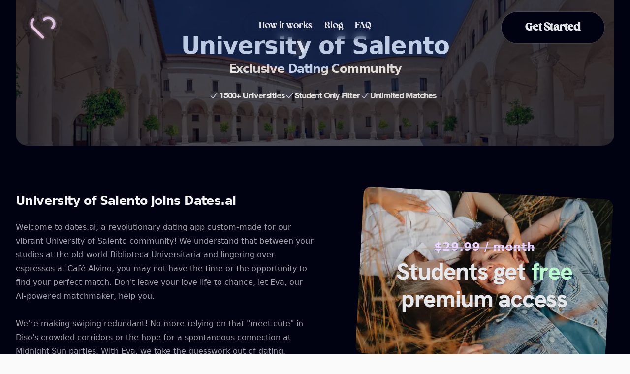

--- FILE ---
content_type: text/html; charset=utf-8
request_url: https://www.dates.ai/university/university-of-salento
body_size: 4496
content:
<!DOCTYPE html><html class="h-full w-full antialiased" lang="en"><head><meta charSet="utf-8"/><meta name="viewport" content="width=device-width"/><title>University of Salento<!-- --> - Find Your Perfect Match - Dates.ai</title><meta name="description" content="&quot;Discover Dates.ai, a pioneering dating app, designed exclusively for University of Salento students. Engage with Eva, our AI chatbot, to build a unique profile through conversation. No swipes needed.&quot;"/><meta name="next-head-count" content="4"/><script>
  let darkModeMediaQuery = window.matchMedia('(prefers-color-scheme: dark)')

  updateMode()
  darkModeMediaQuery.addEventListener('change', updateModeWithoutTransitions)
  window.addEventListener('storage', updateModeWithoutTransitions)

  function updateMode() {
    let isSystemDarkMode = darkModeMediaQuery.matches
    let isDarkMode = window.localStorage.isDarkMode === 'true' || (!('isDarkMode' in window.localStorage) && isSystemDarkMode)

    if (isDarkMode) {
      document.documentElement.classList.add('dark')
    } else {
      document.documentElement.classList.remove('dark')
    }

    if (isDarkMode === isSystemDarkMode) {
      delete window.localStorage.isDarkMode
    }
  }

  function disableTransitionsTemporarily() {
    document.documentElement.classList.add('[&_*]:!transition-none')
    window.setTimeout(() => {
      document.documentElement.classList.remove('[&_*]:!transition-none')
    }, 0)
  }

  function updateModeWithoutTransitions() {
    disableTransitionsTemporarily()
    updateMode()
  }
</script><link rel="alternate" type="application/rss+xml" href="undefined/rss/feed.xml"/><link rel="alternate" type="application/feed+json" href="undefined/rss/feed.json"/><link rel="preload" href="/_next/static/media/3a8dc5763a8ae4b2-s.p.woff2" as="font" type="font/woff2" crossorigin="anonymous" data-next-font="size-adjust"/><link rel="preload" href="/_next/static/css/087542d660e83bcf.css" as="style"/><link rel="stylesheet" href="/_next/static/css/087542d660e83bcf.css" data-n-g=""/><noscript data-n-css=""></noscript><script defer="" nomodule="" src="/_next/static/chunks/polyfills-78c92fac7aa8fdd8.js"></script><script src="/_next/static/chunks/webpack-f40740b2af19ade3.js" defer=""></script><script src="/_next/static/chunks/framework-762586290d3407ac.js" defer=""></script><script src="/_next/static/chunks/main-44a0007fd8730048.js" defer=""></script><script src="/_next/static/chunks/pages/_app-5bad1fb35234b991.js" defer=""></script><script src="/_next/static/chunks/pages/university/%5Bslug%5D-1fb6c4ef18440243.js" defer=""></script><script src="/_next/static/QqkZqMt905fjWU4KZP968/_buildManifest.js" defer=""></script><script src="/_next/static/QqkZqMt905fjWU4KZP968/_ssgManifest.js" defer=""></script></head><body class="flex h-full w-full flex-col bg-zinc-50 dark:bg-black"><div id="__next"><div class="relative h-screen bg-backgroundPurple"><header class="pointer-events-none absolute z-[500] mb-12 flex w-full flex-col" style="height:var(--header-height);margin-bottom:var(--header-mb)"><div class="top-0 z-10 h-16 pt-6" style="position:var(--header-position)"><div class="mx-5 sm:px-5 md:mx-auto lg:px-8"><div class="relative mx-5 flex gap-4"><div href="/" class="z-50 flex flex-1 items-baseline"><a aria-label="Home" class="pointer-events-auto" href="/"><img alt="Logo" loading="lazy" width="70" height="70" decoding="async" data-nimg="1" class="box-content rounded-full " style="color:transparent" srcSet="/_next/image?url=%2F_next%2Fstatic%2Fmedia%2FLogoTransparent.5f7f33c7.png&amp;w=96&amp;q=75 1x, /_next/image?url=%2F_next%2Fstatic%2Fmedia%2FLogoTransparent.5f7f33c7.png&amp;w=256&amp;q=75 2x" src="/_next/image?url=%2F_next%2Fstatic%2Fmedia%2FLogoTransparent.5f7f33c7.png&amp;w=256&amp;q=75"/></a></div><div class="flex flex-1 justify-end md:justify-center"><div class="pointer-events-auto md:hidden" data-headlessui-state=""><button class="group flex h-full items-center  rounded-full bg-backgroundPurple px-4 py-2  font-richey text-sm font-bold text-zinc-200 shadow-lg  ring-1 ring-zinc-900/5 backdrop-blur dark:ring-white/10 dark:hover:ring-white/20" type="button" aria-expanded="false" data-headlessui-state="">Menu<svg viewBox="0 0 8 6" aria-hidden="true" class="ml-3 h-auto w-2 stroke-zinc-500 group-hover:stroke-zinc-700 dark:group-hover:stroke-zinc-400"><path d="M1.75 1.75 4 4.25l2.25-2.5" fill="none" stroke-width="1.5" stroke-linecap="round" stroke-linejoin="round"></path></svg></button></div><nav class="pointer-events-auto hidden md:block"><ul class="flex gap-10  rounded-full px-5 text-sm font-medium text-zinc-200 shadow-lg shadow-zinc-800/5 ring-1 ring-zinc-900/5 backdrop-blur  "><a class="font-bol cursor-pointer p-3 font-richey text-xl transition duration-300 ease-in-out hover:scale-105 hover:text-white" href="/mission">How it works</a><a class="font-bol cursor-pointer p-3 font-richey text-xl transition duration-300 ease-in-out hover:scale-105 hover:text-white" href="/blog">Blog</a><a class="font-bol cursor-pointer p-3 font-richey text-xl transition duration-300 ease-in-out hover:scale-105 hover:text-white" href="/faq">FAQ</a></ul></nav></div><div class="flex justify-end md:flex-1"><a class="group pointer-events-auto flex h-full items-center rounded-full bg-backgroundPurple  text-sm  text-gray-200 shadow-lg shadow-zinc-800/5  ring-1 ring-white/10 backdrop-blur-lg transition hover:ring-white/20 md:px-6 md:font-bold" href="https://app.dates.ai"><span class="px-6 font-richey font-bold md:text-2xl">Get Started</span></a></div></div></div></div></header><main class="__variable_d48d41 bg-backgroundPurple"><div class="overflow-hidden bg-backgroundPurple pb-12 sm:px-8"><div class=""><div class="relative "><div class=""><div class="relative"><div class="absolute left-1/2 top-1/2 -translate-x-1/2 -translate-y-1/2 transform text-clip text-center text-4xl font-bold tracking-tight  text-zinc-100 sm:text-5xl"><h1 class="z-50">University of Salento</h1><h1 class="z-50 mt-1 text-2xl text-zinc-100">Exclusive Dating Community</h1><div class="mt-6 flex flex-col items-center justify-center gap-2 text-center lg:flex-row lg:gap-8"><div class="flex flex-row items-center  justify-center"><svg xmlns="http://www.w3.org/2000/svg" viewBox="0 0 20 20" fill="currentColor" aria-hidden="true" class="h-5 w-5 text-indigo-200"><path fill-rule="evenodd" d="M16.704 4.153a.75.75 0 01.143 1.052l-8 10.5a.75.75 0 01-1.127.075l-4.5-4.5a.75.75 0 011.06-1.06l3.894 3.893 7.48-9.817a.75.75 0 011.05-.143z" clip-rule="evenodd"></path></svg><p class="whitespace-nowrap font-hkgrotesk text-lg font-bold  text-gray-200 md:w-2/3 ">1500+ Universities</p></div><div class="flex flex-row  items-center  justify-center"><svg xmlns="http://www.w3.org/2000/svg" viewBox="0 0 20 20" fill="currentColor" aria-hidden="true" class="h-5 w-5 text-indigo-200"><path fill-rule="evenodd" d="M16.704 4.153a.75.75 0 01.143 1.052l-8 10.5a.75.75 0 01-1.127.075l-4.5-4.5a.75.75 0 011.06-1.06l3.894 3.893 7.48-9.817a.75.75 0 011.05-.143z" clip-rule="evenodd"></path></svg><p class="whitespace-nowrap font-hkgrotesk text-lg font-bold text-gray-200 text-gray-200 md:w-2/3">Student Only Filter</p></div><div class="flex flex-row  items-center  justify-center"><svg xmlns="http://www.w3.org/2000/svg" viewBox="0 0 20 20" fill="currentColor" aria-hidden="true" class="h-5 w-5 text-indigo-200"><path fill-rule="evenodd" d="M16.704 4.153a.75.75 0 01.143 1.052l-8 10.5a.75.75 0 01-1.127.075l-4.5-4.5a.75.75 0 011.06-1.06l3.894 3.893 7.48-9.817a.75.75 0 011.05-.143z" clip-rule="evenodd"></path></svg><p class="whitespace-nowrap font-hkgrotesk text-lg font-bold text-gray-200 text-gray-200 md:w-2/3">Unlimited Matches</p></div></div></div><img alt="University of Salento" loading="lazy" width="1000" height="500" decoding="async" data-nimg="1" class="z-10 -mt-6 h-80 w-full rounded-3xl object-cover lg:mb-24" style="color:transparent;opacity:30%" srcSet="/_next/image?url=https%3A%2F%2Fdatesai.s3.us-east-2.amazonaws.com%2FuniversityPhotos%2FUniversity_of_Salento.jpg&amp;w=1080&amp;q=75 1x, /_next/image?url=https%3A%2F%2Fdatesai.s3.us-east-2.amazonaws.com%2FuniversityPhotos%2FUniversity_of_Salento.jpg&amp;w=2048&amp;q=75 2x" src="/_next/image?url=https%3A%2F%2Fdatesai.s3.us-east-2.amazonaws.com%2FuniversityPhotos%2FUniversity_of_Salento.jpg&amp;w=2048&amp;q=75"/></div><div class="grid grid-cols-1 gap-y-16 lg:grid-cols-2 lg:grid-rows-[auto_1fr] lg:gap-y-12"><div class="lg:pl-20"><div class="relative hidden max-w-xs px-2.5 lg:block lg:max-w-none"><img alt="couple_on_date" loading="lazy" width="1920" height="1280" decoding="async" data-nimg="1" class="opacity- aspect-square rotate-3  rounded-2xl bg-zinc-800 object-cover" style="color:transparent" sizes="(min-width: 1024px) 32rem, 20rem" srcSet="/_next/image?url=%2F_next%2Fstatic%2Fmedia%2Fabout.6bf429f2.jpeg&amp;w=16&amp;q=75 16w, /_next/image?url=%2F_next%2Fstatic%2Fmedia%2Fabout.6bf429f2.jpeg&amp;w=32&amp;q=75 32w, /_next/image?url=%2F_next%2Fstatic%2Fmedia%2Fabout.6bf429f2.jpeg&amp;w=48&amp;q=75 48w, /_next/image?url=%2F_next%2Fstatic%2Fmedia%2Fabout.6bf429f2.jpeg&amp;w=64&amp;q=75 64w, /_next/image?url=%2F_next%2Fstatic%2Fmedia%2Fabout.6bf429f2.jpeg&amp;w=96&amp;q=75 96w, /_next/image?url=%2F_next%2Fstatic%2Fmedia%2Fabout.6bf429f2.jpeg&amp;w=128&amp;q=75 128w, /_next/image?url=%2F_next%2Fstatic%2Fmedia%2Fabout.6bf429f2.jpeg&amp;w=256&amp;q=75 256w, /_next/image?url=%2F_next%2Fstatic%2Fmedia%2Fabout.6bf429f2.jpeg&amp;w=384&amp;q=75 384w, /_next/image?url=%2F_next%2Fstatic%2Fmedia%2Fabout.6bf429f2.jpeg&amp;w=640&amp;q=75 640w, /_next/image?url=%2F_next%2Fstatic%2Fmedia%2Fabout.6bf429f2.jpeg&amp;w=750&amp;q=75 750w, /_next/image?url=%2F_next%2Fstatic%2Fmedia%2Fabout.6bf429f2.jpeg&amp;w=828&amp;q=75 828w, /_next/image?url=%2F_next%2Fstatic%2Fmedia%2Fabout.6bf429f2.jpeg&amp;w=1080&amp;q=75 1080w, /_next/image?url=%2F_next%2Fstatic%2Fmedia%2Fabout.6bf429f2.jpeg&amp;w=1200&amp;q=75 1200w, /_next/image?url=%2F_next%2Fstatic%2Fmedia%2Fabout.6bf429f2.jpeg&amp;w=1920&amp;q=75 1920w, /_next/image?url=%2F_next%2Fstatic%2Fmedia%2Fabout.6bf429f2.jpeg&amp;w=2048&amp;q=75 2048w, /_next/image?url=%2F_next%2Fstatic%2Fmedia%2Fabout.6bf429f2.jpeg&amp;w=3840&amp;q=75 3840w" src="/_next/image?url=%2F_next%2Fstatic%2Fmedia%2Fabout.6bf429f2.jpeg&amp;w=3840&amp;q=75"/><div class="absolute inset-0 left-1/2 top-1/2 z-30 flex h-full w-3/4 -translate-x-1/2 -translate-y-1/2 transform flex-col items-center justify-center text-center"><h2 class="text-2xl font-extrabold leading-7 text-purple-200 line-through [text-shadow:_0_1px_0_rgb(0_0_0_/_40%)]">$29.99 / month</h2><p class="font-sourceSerif mt-2 font-hkgrotesk text-3xl font-bold tracking-tight text-gray-200 [text-shadow:_0_1px_0_rgb(0_0_0_/_40%)] sm:text-5xl ">Students get<!-- --> <span class="font-bold text-green-200">free</span> premium access</p></div></div></div><div class="lg:order-first lg:row-span-2"><h3 class="text-2xl font-bold tracking-tight text-zinc-100 sm:text-2xl">University of Salento<!-- --> joins Dates.ai</h3><div class="mt-6 space-y-7 text-base text-zinc-400"><p>Welcome to dates.ai, a revolutionary dating app custom-made for our vibrant University of Salento community! We understand that between your studies at the old-world Biblioteca Universitaria and lingering over espressos at Café Alvino, you may not have the time or the opportunity to find your perfect match. Don't leave your love life to chance, let Eva, our AI-powered matchmaker, help you.</p>

<p>We're making swiping redundant! No more relying on that "meet cute" in Diso's crowded corridors or the hope for a spontaneous connection at Midnight Sun parties. With Eva, we take the guesswork out of dating. Engage in a fun, meaningful conversation with our chatbot and let her assess your preferences, quirks, and desiderata to create your unique profile. It's as effortless as sitting through a lecture at the Techno Research Park...only a lot more exciting!</p>

<p>Fusing the power of AI matchmaking with the charm of Salento's campus life, dates.ai is the smarter, more personalized way to date. Uni life is tough enough without having to navigate the complicated world of modern dating - let Eva guide the way. Welcome to a future where love, just like your next cappuccino at Alvino's, is just a chat away.</p></div></div><div class="flex flex-col gap-3 lg:pl-20"><a class="btn group w-full bg-blue-500 text-white shadow-sm hover:bg-blue-600" href="https://app.dates.ai">Launch App -<!-- --> <span class="ml-1 font-bold text-green-200"> Free</span> <span class="ml-1 tracking-normal text-blue-300 transition-transform duration-150 ease-in-out group-hover:translate-x-0.5">-&gt;</span></a><a class="btn group w-full bg-purple-500 bg-opacity-80 text-white shadow-sm hover:bg-purple-600" href="https://app.dates.ai">Sign Up Now -<!-- --> <span class="ml-1 font-bold text-green-200"> Free</span> <span class="ml-1 tracking-normal text-blue-300 transition-transform duration-150 ease-in-out group-hover:translate-x-0.5">-&gt;</span></a></div></div></div></div></div></div></main><footer class=""><div class="overflow-hidden bg-backgroundPurple pb-12 sm:px-8"><div class=""><div class="mx-5 border-t  border-zinc-700/40 pb-16 pt-10"><div class="relative "><div class=""><div class="flex flex-col items-center justify-between gap-6 sm:flex-row"><div class="flex gap-6 text-sm font-medium text-zinc-200/60"><a class="transition hover:text-teal-500 dark:hover:text-teal-400" href="/mission">Mission</a><a class="transition hover:text-teal-500 dark:hover:text-teal-400" href="/faq">FAQ</a><a class="transition hover:text-teal-500 dark:hover:text-teal-400" href="/blog">Blog</a></div><p class="text-sm text-zinc-500">© <!-- -->2025<!-- --> Dates.ai All rights reserved.</p></div></div></div></div></div></div></footer></div></div><script id="__NEXT_DATA__" type="application/json">{"props":{"pageProps":{"data":{"message":"university found successfully","university":{"_id":"64aedbe75aa6984375e7ddf1","school_name":"University of Salento","country":"Italy","meta_description":"\"Discover Dates.ai, a pioneering dating app, designed exclusively for University of Salento students. Engage with Eva, our AI chatbot, to build a unique profile through conversation. No swipes needed.\"","copy":"\u003cp\u003eWelcome to dates.ai, a revolutionary dating app custom-made for our vibrant University of Salento community! We understand that between your studies at the old-world Biblioteca Universitaria and lingering over espressos at Café Alvino, you may not have the time or the opportunity to find your perfect match. Don't leave your love life to chance, let Eva, our AI-powered matchmaker, help you.\u003c/p\u003e\n\n\u003cp\u003eWe're making swiping redundant! No more relying on that \"meet cute\" in Diso's crowded corridors or the hope for a spontaneous connection at Midnight Sun parties. With Eva, we take the guesswork out of dating. Engage in a fun, meaningful conversation with our chatbot and let her assess your preferences, quirks, and desiderata to create your unique profile. It's as effortless as sitting through a lecture at the Techno Research Park...only a lot more exciting!\u003c/p\u003e\n\n\u003cp\u003eFusing the power of AI matchmaking with the charm of Salento's campus life, dates.ai is the smarter, more personalized way to date. Uni life is tough enough without having to navigate the complicated world of modern dating - let Eva guide the way. Welcome to a future where love, just like your next cappuccino at Alvino's, is just a chat away.\u003c/p\u003e","slug":"university-of-salento","photoURL":"https://datesai.s3.us-east-2.amazonaws.com/universityPhotos/University_of_Salento.jpg"}}},"__N_SSG":true},"page":"/university/[slug]","query":{"slug":"university-of-salento"},"buildId":"QqkZqMt905fjWU4KZP968","isFallback":false,"gsp":true,"scriptLoader":[]}</script></body></html>

--- FILE ---
content_type: application/javascript; charset=utf-8
request_url: https://www.dates.ai/_next/static/chunks/437-70bdf019e136367e.js
body_size: 48797
content:
(self.webpackChunk_N_E=self.webpackChunk_N_E||[]).push([[437],{9008:function(t,e,i){t.exports=i(2636)},3788:function(t,e,i){"use strict";i.d(e,{Z:function(){return s}});var r=i(7294),n={outline:{xmlns:"http://www.w3.org/2000/svg",width:24,height:24,viewBox:"0 0 24 24",fill:"none",stroke:"currentColor",strokeWidth:2,strokeLinecap:"round",strokeLinejoin:"round"},filled:{xmlns:"http://www.w3.org/2000/svg",width:24,height:24,viewBox:"0 0 24 24",fill:"currentColor",stroke:"none"}},s=((t,e,i,s)=>{let o=(0,r.forwardRef)(({color:i="currentColor",size:o=24,stroke:a=2,title:l,className:u,children:h,...d},c)=>(0,r.createElement)("svg",{ref:c,...n[t],width:o,height:o,className:["tabler-icon",`tabler-icon-${e}`,u].join(" "),..."filled"===t?{fill:i}:{strokeWidth:a,stroke:i},...d},[l&&(0,r.createElement)("title",{key:"svg-title"},l),...s.map(([t,e])=>(0,r.createElement)(t,e)),...Array.isArray(h)?h:[h]]));return o.displayName=`${i}`,o})("filled","brand-youtube-filled","IconBrandYoutubeFilled",[["path",{d:"M18 3a5 5 0 0 1 5 5v8a5 5 0 0 1 -5 5h-12a5 5 0 0 1 -5 -5v-8a5 5 0 0 1 5 -5zm-9 6v6a1 1 0 0 0 1.514 .857l5 -3a1 1 0 0 0 0 -1.714l-5 -3a1 1 0 0 0 -1.514 .857z",key:"svg-0"}]])},3792:function(t,e,i){"use strict";i.d(e,{Z:function(){return S}});var r=["x","y","z"],n=function(t){Object.assign(this,{uniforms:{},geometry:{vertices:[{x:0,y:0,z:0}]},mode:0,modifiers:{},attributes:[],multiplier:1,buffers:[]}),Object.assign(this,t),this.prepareProgram(),this.prepareUniforms(),this.prepareAttributes()};n.prototype.compileShader=function(t,e){var i=this.gl.createShader(t);return this.gl.shaderSource(i,e),this.gl.compileShader(i),i},n.prototype.prepareProgram=function(){var t=this.gl,e=this.vertex,i=this.fragment,r=t.createProgram();t.attachShader(r,this.compileShader(35633,e)),t.attachShader(r,this.compileShader(35632,i)),t.linkProgram(r),t.useProgram(r),this.program=r},n.prototype.prepareUniforms=function(){for(var t=Object.keys(this.uniforms),e=0;e<t.length;e+=1){var i=this.gl.getUniformLocation(this.program,t[e]);this.uniforms[t[e]].location=i}},n.prototype.prepareAttributes=function(){void 0!==this.geometry.vertices&&this.attributes.push({name:"aPosition",size:3}),void 0!==this.geometry.normal&&this.attributes.push({name:"aNormal",size:3}),this.attributeKeys=[];for(var t=0;t<this.attributes.length;t+=1)this.attributeKeys.push(this.attributes[t].name),this.prepareAttribute(this.attributes[t])},n.prototype.prepareAttribute=function(t){for(var e=this.geometry,i=this.multiplier,n=e.vertices,s=e.normal,o=new Float32Array(i*n.length*t.size),a=0;a<i;a+=1)for(var l=t.data&&t.data(a,i),u=a*n.length*t.size,h=0;h<n.length;h+=1)for(var d=0;d<t.size;d+=1){var c=this.modifiers[t.name];o[u]=void 0!==c?c(l,h,d,this):"aPosition"===t.name?n[h][r[d]]:"aNormal"===t.name?s[h][r[d]]:l[d],u+=1}this.attributes[this.attributeKeys.indexOf(t.name)].data=o,this.prepareBuffer(this.attributes[this.attributeKeys.indexOf(t.name)])},n.prototype.prepareBuffer=function(t){var e=t.data,i=t.name,r=t.size,n=this.gl.createBuffer();this.gl.bindBuffer(34962,n),this.gl.bufferData(34962,e,35044);var s=this.gl.getAttribLocation(this.program,i);this.gl.enableVertexAttribArray(s),this.gl.vertexAttribPointer(s,r,5126,!1,0,0),this.buffers[this.attributeKeys.indexOf(t.name)]={buffer:n,location:s,size:r}},n.prototype.render=function(t){var e=this,i=this.uniforms,r=this.multiplier,n=this.gl;n.useProgram(this.program);for(var s=0;s<this.buffers.length;s+=1){var o=this.buffers[s],a=o.location,l=o.buffer,u=o.size;n.enableVertexAttribArray(a),n.bindBuffer(34962,l),n.vertexAttribPointer(a,u,5126,!1,0,0)}Object.keys(t).forEach(function(e){i[e].value=t[e].value}),Object.keys(i).forEach(function(t){var r=i[t];e.uniformMap[r.type](r.location,r.value)}),n.drawArrays(this.mode,0,r*this.geometry.vertices.length),this.onRender&&this.onRender(this)},n.prototype.destroy=function(){for(var t=0;t<this.buffers.length;t+=1)this.gl.deleteBuffer(this.buffers[t].buffer);this.gl.deleteProgram(this.program),this.gl=null};var s=function(t){var e=this,i=t||{},r=i.canvas;void 0===r&&(r=document.querySelector("canvas"));var n=i.context;void 0===n&&(n={});var s=i.contextType;void 0===s&&(s="experimental-webgl");var o=i.settings;void 0===o&&(o={});var a=r.getContext(s,Object.assign({alpha:!1,antialias:!1},n));Object.assign(this,{gl:a,canvas:r,uniforms:{},instances:new Map,shouldRender:!0}),Object.assign(this,{devicePixelRatio:1,clearColor:[1,1,1,1],position:{x:0,y:0,z:2},clip:[.001,100]}),Object.assign(this,o),this.uniformMap={float:function(t,e){return a.uniform1f(t,e)},vec2:function(t,e){return a.uniform2fv(t,e)},vec3:function(t,e){return a.uniform3fv(t,e)},vec4:function(t,e){return a.uniform4fv(t,e)},mat2:function(t,e){return a.uniformMatrix2fv(t,!1,e)},mat3:function(t,e){return a.uniformMatrix3fv(t,!1,e)},mat4:function(t,e){return a.uniformMatrix4fv(t,!1,e)}},a.enable(a.DEPTH_TEST),a.depthFunc(a.LEQUAL),!1===a.getContextAttributes().alpha&&(a.clearColor.apply(a,this.clearColor),a.clearDepth(1)),this.onSetup&&this.onSetup(a),window.addEventListener("resize",function(){return e.resize()}),this.resize(),this.render()};s.prototype.resize=function(){var t=this.gl,e=this.canvas,i=this.devicePixelRatio,r=this.position;e.width=e.clientWidth*i,e.height=e.clientHeight*i;var n=t.drawingBufferWidth,s=t.drawingBufferHeight,o=n/s;t.viewport(0,0,n,s);var a=Math.tan(Math.PI/180*22.5),l=[1,0,0,0,0,1,0,0,0,0,1,0,r.x,r.y,-((o<1?1:o)*r.z),1];this.uniforms.uProjectionMatrix={type:"mat4",value:[.5/a,0,0,0,0,o/a*.5,0,0,0,0,-(this.clip[1]+this.clip[0])/(this.clip[1]-this.clip[0]),-1,0,0,-2*this.clip[1]*(this.clip[0]/(this.clip[1]-this.clip[0])),0]},this.uniforms.uViewMatrix={type:"mat4",value:[1,0,0,0,0,1,0,0,0,0,1,0,0,0,0,1]},this.uniforms.uModelMatrix={type:"mat4",value:l}},s.prototype.toggle=function(t){t!==this.shouldRender&&(this.shouldRender=void 0!==t?t:!this.shouldRender,this.shouldRender&&this.render())},s.prototype.render=function(){var t=this;this.gl.clear(16640),this.instances.forEach(function(e){e.render(t.uniforms)}),this.onRender&&this.onRender(this),this.shouldRender&&requestAnimationFrame(function(){return t.render()})},s.prototype.add=function(t,e){void 0===e&&(e={uniforms:{}}),void 0===e.uniforms&&(e.uniforms={}),Object.assign(e.uniforms,JSON.parse(JSON.stringify(this.uniforms))),Object.assign(e,{gl:this.gl,uniformMap:this.uniformMap});var i=new n(e);return this.instances.set(t,i),i},s.prototype.remove=function(t){var e=this.instances.get(t);void 0!==e&&(e.destroy(),this.instances.delete(t))},s.prototype.destroy=function(){var t=this;this.instances.forEach(function(e,i){e.destroy(),t.instances.delete(i)}),this.toggle(!1)};var o="theta",a="mapSamples",l="mapBrightness",u="baseColor",h="markerColor",d="glowColor",c="markers",p="diffuse",m="devicePixelRatio",f="dark",g="offset",v="scale",y="opacity",b="mapBaseBrightness",x={phi:"A",[o]:"B",[a]:"l",[l]:"E",[u]:"R",[h]:"S",[d]:"y",[p]:"F",[f]:"G",[g]:"x",[v]:"C",[y]:"H",[b]:"I"},{PI:w,sin:P,cos:A}=Math,T=t=>[].concat(...t.map(t=>{let[e,i]=t.location;e=e*w/180,i=i*w/180-w;let r=A(e);return[-r*A(i),P(e),r*P(i),t.size]}),[0,0,0,0]),S=(t,e)=>{let i=(t,i,r)=>({type:t,value:void 0===e[i]?r:e[i]}),r=t.getContext("webgl")?"webgl":"experimental-webgl",n=new s({canvas:t,contextType:r,context:{alpha:!0,stencil:!1,antialias:!0,depth:!1,preserveDrawingBuffer:!1,...e.context},settings:{[m]:e[m]||1,onSetup:t=>{let e=t.RGB,i=t.UNSIGNED_BYTE,r=t.TEXTURE_2D,n=t.createTexture();t.bindTexture(r,n),t.texImage2D(r,0,e,1,1,0,e,i,new Uint8Array([0,0,0,0]));let s=new Image;s.onload=()=>{t.bindTexture(r,n),t.texImage2D(r,0,e,e,i,s),t.generateMipmap(r);let o=t.getParameter(t.CURRENT_PROGRAM),a=t.getUniformLocation(o,"J");t.texParameteri(r,t.TEXTURE_MIN_FILTER,t.NEAREST),t.texParameteri(r,t.TEXTURE_MAG_FILTER,t.NEAREST),t.uniform1i(a,0)},s.src="[data-uri]"}}});return n.add("",{vertex:"attribute vec3 aPosition;uniform mat4 uProjectionMatrix;uniform mat4 uModelMatrix;uniform mat4 uViewMatrix;void main(){gl_Position=uProjectionMatrix*uModelMatrix*uViewMatrix*vec4(aPosition,1.);}",fragment:"precision highp float;uniform vec2 t,x;uniform vec3 R,S,y;uniform vec4 z[64];uniform float A,B,l,C,D,E,F,G,H,I;uniform sampler2D J;float K=1./l;mat3 L(float a,float b){float c=cos(a),d=cos(b),e=sin(a),f=sin(b);return mat3(d,f*e,-f*c,0.,c,e,f,d*-e,d*c);}vec3 w(vec3 c,out float v){c=c.xzy;float p=max(2.,floor(log2(2.236068*l*3.141593*(1.-c.z*c.z))*.72021));vec2 g=floor(pow(1.618034,p)/2.236068*vec2(1.,1.618034)+.5),d=fract((g+1.)*.618034)*6.283185-3.883222,e=-2.*g,f=vec2(atan(c.y,c.x),c.z-1.),q=floor(vec2(e.y*f.x-d.y*(f.y*l+1.),-e.x*f.x+d.x*(f.y*l+1.))/(d.x*e.y-e.x*d.y));float n=3.141593;vec3 r;for(float h=0.;h<4.;h+=1.){vec2 s=vec2(mod(h,2.),floor(h*.5));float j=dot(g,q+s);if(j>l)continue;float a=j,b=0.;if(a>=524288.)a-=524288.,b+=.803894;if(a>=262144.)a-=262144.,b+=.901947;if(a>=131072.)a-=131072.,b+=.950973;if(a>=65536.)a-=65536.,b+=.475487;if(a>=32768.)a-=32768.,b+=.737743;if(a>=16384.)a-=16384.,b+=.868872;if(a>=8192.)a-=8192.,b+=.934436;if(a>=4096.)a-=4096.,b+=.467218;if(a>=2048.)a-=2048.,b+=.733609;if(a>=1024.)a-=1024.,b+=.866804;if(a>=512.)a-=512.,b+=.433402;if(a>=256.)a-=256.,b+=.216701;if(a>=128.)a-=128.,b+=.108351;if(a>=64.)a-=64.,b+=.554175;if(a>=32.)a-=32.,b+=.777088;if(a>=16.)a-=16.,b+=.888544;if(a>=8.)a-=8.,b+=.944272;if(a>=4.)a-=4.,b+=.472136;if(a>=2.)a-=2.,b+=.236068;if(a>=1.)a-=1.,b+=.618034;float k=fract(b)*6.283185,i=1.-2.*j*K,m=sqrt(1.-i*i);vec3 o=vec3(cos(k)*m,sin(k)*m,i);float u=length(c-o);if(u<n)n=u,r=o;}v=n;return r.xzy;}void main(){vec2 b=(gl_FragCoord.xy/t*2.-1.)/C-x*vec2(1.,-1.)/t;b.x*=t.x/t.y;float c=dot(b,b);vec4 M=vec4(0.);float m=0.;if(c<=.64){for(int d=0;d<2;d++){vec4 e=vec4(0.);float a;vec3 u=vec3(0.,0.,1.),f=normalize(vec3(b,sqrt(.64-c)));f.z*=d>0?-1.:1.,u.z*=d>0?-1.:1.;vec3 g=f*L(B,A),h=w(g,a);float n=asin(h.y),i=acos(-h.x/cos(n));i=h.z<0.?-i:i;float N=max(texture2D(J,vec2(i*.5/3.141593,-(n/3.141593+.5))).x,I),O=smoothstep(8e-3,0.,a),j=dot(f,u),v=pow(j,F)*E,o=N*O*v,T=mix((1.-o)*pow(j,.4),o,G)+.1;e+=vec4(R*T,1.);int U=int(D);float p=0.;for(int k=0;k<64;k++){if(k>=U)break;vec4 q=z[k];vec3 r=q.xyz,P=r-g;float s=q.w;if(dot(P,P)>s*s*4.)continue;vec3 V=w(r,a);a=length(V-g),a<s?p+=smoothstep(s*.5,0.,a):0.;}p=min(1.,p*v),e.xyz=mix(e.xyz,S,p),e.xyz+=pow(1.-j,4.)*y,M+=e*(1.+(d>0?-H:H))/2.;}m=pow(dot(normalize(vec3(-b,sqrt(1.-c))),vec3(0.,0.,1.)),4.)*smoothstep(0.,1.,.2/(c-.64));}else{float Q=sqrt(.2/(c-.64));m=smoothstep(.5,1.,Q/(Q+1.));}gl_FragColor=M+vec4(m*y,m);}",uniforms:{t:{type:"vec2",value:[e.width,e.height]},A:i("float","phi"),B:i("float",o),l:i("float",a),E:i("float",l),I:i("float",b),R:i("vec3",u),S:i("vec3",h),F:i("float",p),y:i("vec3",d),G:i("float",f),z:{type:"vec4",value:T(e[c])},D:{type:"float",value:e[c].length},x:i("vec2",g,[0,0]),C:i("float",v,1),H:i("float",y,1)},mode:4,geometry:{vertices:[{x:-100,y:100,z:0},{x:-100,y:-100,z:0},{x:100,y:100,z:0},{x:100,y:-100,z:0},{x:-100,y:-100,z:0},{x:100,y:100,z:0}]},onRender:({uniforms:t})=>{let i={};if(e.onRender){for(let r in i=e.onRender(i)||i,x)void 0!==i[r]&&(t[x[r]].value=i[r]);void 0!==i[c]&&(t.z.value=T(i[c]),t.D.value=i[c].length),i.width&&i.height&&(t.t.value=[i.width,i.height])}}}),n}},6376:function(t,e,i){"use strict";let r;i.d(e,{E:function(){return se}});var n,s=i(5893),o=i(7294);let a=(0,o.createContext)({transformPagePoint:t=>t,isStatic:!1,reducedMotion:"never"}),l=(0,o.createContext)({}),u=(0,o.createContext)(null),h="undefined"!=typeof window,d=h?o.useLayoutEffect:o.useEffect,c=(0,o.createContext)({strict:!1}),p=t=>t.replace(/([a-z])([A-Z])/gu,"$1-$2").toLowerCase(),m="data-"+p("framerAppearId"),f={skipAnimations:!1,useManualTiming:!1},g=["read","resolveKeyframes","update","preRender","render","postRender"];function v(t,e){let i=!1,r=!0,n={delta:0,timestamp:0,isProcessing:!1},s=()=>i=!0,o=g.reduce((t,e)=>(t[e]=function(t){let e=new Set,i=new Set,r=!1,n=!1,s=new WeakSet,o={delta:0,timestamp:0,isProcessing:!1};function a(e){s.has(e)&&(l.schedule(e),t()),e(o)}let l={schedule:(t,n=!1,o=!1)=>{let a=o&&r,l=a?e:i;return n&&s.add(t),l.has(t)||l.add(t),t},cancel:t=>{i.delete(t),s.delete(t)},process:t=>{if(o=t,r){n=!0;return}r=!0,[e,i]=[i,e],i.clear(),e.forEach(a),r=!1,n&&(n=!1,l.process(t))}};return l}(s),t),{}),{read:a,resolveKeyframes:l,update:u,preRender:h,render:d,postRender:c}=o,p=()=>{let s=f.useManualTiming?n.timestamp:performance.now();i=!1,n.delta=r?1e3/60:Math.max(Math.min(s-n.timestamp,40),1),n.timestamp=s,n.isProcessing=!0,a.process(n),l.process(n),u.process(n),h.process(n),d.process(n),c.process(n),n.isProcessing=!1,i&&e&&(r=!1,t(p))},m=()=>{i=!0,r=!0,n.isProcessing||t(p)},v=g.reduce((t,e)=>{let r=o[e];return t[e]=(t,e=!1,n=!1)=>(i||m(),r.schedule(t,e,n)),t},{});return{schedule:v,cancel:t=>{for(let e=0;e<g.length;e++)o[g[e]].cancel(t)},state:n,steps:o}}let{schedule:y,cancel:b}=v(queueMicrotask,!1);function x(t){return t&&"object"==typeof t&&Object.prototype.hasOwnProperty.call(t,"current")}let w=(0,o.createContext)({}),P=!1;function A(){window.HandoffComplete=!0}function T(t){return"string"==typeof t||Array.isArray(t)}function S(t){return null!==t&&"object"==typeof t&&"function"==typeof t.start}let C=["animate","whileInView","whileFocus","whileHover","whileTap","whileDrag","exit"],E=["initial",...C];function k(t){return S(t.animate)||E.some(e=>T(t[e]))}function V(t){return!!(k(t)||t.variants)}function M(t){return Array.isArray(t)?t.join(" "):t}let R={animation:["animate","variants","whileHover","whileTap","exit","whileInView","whileFocus","whileDrag"],exit:["exit"],drag:["drag","dragControls"],focus:["whileFocus"],hover:["whileHover","onHoverStart","onHoverEnd"],tap:["whileTap","onTap","onTapStart","onTapCancel"],pan:["onPan","onPanStart","onPanSessionStart","onPanEnd"],inView:["whileInView","onViewportEnter","onViewportLeave"],layout:["layout","layoutId"]},D={};for(let t in R)D[t]={isEnabled:e=>R[t].some(t=>!!e[t])};let j=(0,o.createContext)({}),F=Symbol.for("motionComponentSymbol"),L=["animate","circle","defs","desc","ellipse","g","image","line","filter","marker","mask","metadata","path","pattern","polygon","polyline","rect","stop","switch","symbol","svg","text","tspan","use","view"];function B(t){if("string"!=typeof t||t.includes("-"));else if(L.indexOf(t)>-1||/[A-Z]/u.test(t))return!0;return!1}let z={},O=["transformPerspective","x","y","z","translateX","translateY","translateZ","scale","scaleX","scaleY","rotate","rotateX","rotateY","rotateZ","skew","skewX","skewY"],I=new Set(O);function U(t,{layout:e,layoutId:i}){return I.has(t)||t.startsWith("origin")||(e||void 0!==i)&&(!!z[t]||"opacity"===t)}let N=t=>!!(t&&t.getVelocity),W={x:"translateX",y:"translateY",z:"translateZ",transformPerspective:"perspective"},$=O.length,Y=t=>e=>"string"==typeof e&&e.startsWith(t),G=Y("--"),H=Y("var(--"),K=t=>{let e=H(t);return!!e&&X.test(t.split("/*")[0].trim())},X=/var\(--(?:[\w-]+\s*|[\w-]+\s*,(?:\s*[^)(\s]|\s*\((?:[^)(]|\([^)(]*\))*\))+\s*)\)$/iu,q=(t,e)=>e&&"number"==typeof t?e.transform(t):t,Q=(t,e,i)=>i>e?e:i<t?t:i,J={test:t=>"number"==typeof t,parse:parseFloat,transform:t=>t},_={...J,transform:t=>Q(0,1,t)},Z={...J,default:1},tt=t=>Math.round(1e5*t)/1e5,te=/-?(?:\d+(?:\.\d+)?|\.\d+)/gu,ti=/(?:#[\da-f]{3,8}|(?:rgb|hsl)a?\((?:-?[\d.]+%?[,\s]+){2}-?[\d.]+%?\s*(?:[,/]\s*)?(?:\b\d+(?:\.\d+)?|\.\d+)?%?\))/giu,tr=/^(?:#[\da-f]{3,8}|(?:rgb|hsl)a?\((?:-?[\d.]+%?[,\s]+){2}-?[\d.]+%?\s*(?:[,/]\s*)?(?:\b\d+(?:\.\d+)?|\.\d+)?%?\))$/iu;function tn(t){return"string"==typeof t}let ts=t=>({test:e=>tn(e)&&e.endsWith(t)&&1===e.split(" ").length,parse:parseFloat,transform:e=>`${e}${t}`}),to=ts("deg"),ta=ts("%"),tl=ts("px"),tu=ts("vh"),th=ts("vw"),td={...ta,parse:t=>ta.parse(t)/100,transform:t=>ta.transform(100*t)},tc={...J,transform:Math.round},tp={borderWidth:tl,borderTopWidth:tl,borderRightWidth:tl,borderBottomWidth:tl,borderLeftWidth:tl,borderRadius:tl,radius:tl,borderTopLeftRadius:tl,borderTopRightRadius:tl,borderBottomRightRadius:tl,borderBottomLeftRadius:tl,width:tl,maxWidth:tl,height:tl,maxHeight:tl,size:tl,top:tl,right:tl,bottom:tl,left:tl,padding:tl,paddingTop:tl,paddingRight:tl,paddingBottom:tl,paddingLeft:tl,margin:tl,marginTop:tl,marginRight:tl,marginBottom:tl,marginLeft:tl,rotate:to,rotateX:to,rotateY:to,rotateZ:to,scale:Z,scaleX:Z,scaleY:Z,scaleZ:Z,skew:to,skewX:to,skewY:to,distance:tl,translateX:tl,translateY:tl,translateZ:tl,x:tl,y:tl,z:tl,perspective:tl,transformPerspective:tl,opacity:_,originX:td,originY:td,originZ:tl,zIndex:tc,backgroundPositionX:tl,backgroundPositionY:tl,fillOpacity:_,strokeOpacity:_,numOctaves:tc};function tm(t,e,i){let{style:r,vars:n,transform:s,transformOrigin:o}=t,a=!1,l=!1,u=!0;for(let t in e){let i=e[t];if(G(t)){n[t]=i;continue}let h=tp[t],d=q(i,h);if(I.has(t)){if(a=!0,s[t]=d,!u)continue;i!==(h.default||0)&&(u=!1)}else t.startsWith("origin")?(l=!0,o[t]=d):r[t]=d}if(!e.transform&&(a||i?r.transform=function(t,e,i){let r="";for(let e=0;e<$;e++){let i=O[e];if(void 0!==t[i]){let e=W[i]||i;r+=`${e}(${t[i]}) `}}return r=r.trim(),i?r=i(t,e?"":r):e&&(r="none"),r}(t.transform,u,i):r.transform&&(r.transform="none")),l){let{originX:t="50%",originY:e="50%",originZ:i=0}=o;r.transformOrigin=`${t} ${e} ${i}`}}let tf=()=>({style:{},transform:{},transformOrigin:{},vars:{}});function tg(t,e,i){for(let r in e)N(e[r])||U(r,i)||(t[r]=e[r])}function tv(t,e){let i={},r=function(t,e){let i=t.style||{},r={};return tg(r,i,t),Object.assign(r,function({transformTemplate:t},e){return(0,o.useMemo)(()=>{let i=tf();return tm(i,e,t),Object.assign({},i.vars,i.style)},[e])}(t,e)),r}(t,e);return t.drag&&!1!==t.dragListener&&(i.draggable=!1,r.userSelect=r.WebkitUserSelect=r.WebkitTouchCallout="none",r.touchAction=!0===t.drag?"none":`pan-${"x"===t.drag?"y":"x"}`),void 0===t.tabIndex&&(t.onTap||t.onTapStart||t.whileTap)&&(i.tabIndex=0),i.style=r,i}let ty=new Set(["animate","exit","variants","initial","style","values","variants","transition","transformTemplate","custom","inherit","onBeforeLayoutMeasure","onAnimationStart","onAnimationComplete","onUpdate","onDragStart","onDrag","onDragEnd","onMeasureDragConstraints","onDirectionLock","onDragTransitionEnd","_dragX","_dragY","onHoverStart","onHoverEnd","onViewportEnter","onViewportLeave","globalTapTarget","ignoreStrict","viewport"]);function tb(t){return t.startsWith("while")||t.startsWith("drag")&&"draggable"!==t||t.startsWith("layout")||t.startsWith("onTap")||t.startsWith("onPan")||t.startsWith("onLayout")||ty.has(t)}let tx=t=>!tb(t);try{(n=require("@emotion/is-prop-valid").default)&&(tx=t=>t.startsWith("on")?!tb(t):n(t))}catch(t){}function tw(t,e,i){return"string"==typeof t?t:tl.transform(e+i*t)}let tP={offset:"stroke-dashoffset",array:"stroke-dasharray"},tA={offset:"strokeDashoffset",array:"strokeDasharray"};function tT(t,{attrX:e,attrY:i,attrScale:r,originX:n,originY:s,pathLength:o,pathSpacing:a=1,pathOffset:l=0,...u},h,d){if(tm(t,u,d),h){t.style.viewBox&&(t.attrs.viewBox=t.style.viewBox);return}t.attrs=t.style,t.style={};let{attrs:c,style:p,dimensions:m}=t;c.transform&&(m&&(p.transform=c.transform),delete c.transform),m&&(void 0!==n||void 0!==s||p.transform)&&(p.transformOrigin=function(t,e,i){let r=tw(e,t.x,t.width),n=tw(i,t.y,t.height);return`${r} ${n}`}(m,void 0!==n?n:.5,void 0!==s?s:.5)),void 0!==e&&(c.x=e),void 0!==i&&(c.y=i),void 0!==r&&(c.scale=r),void 0!==o&&function(t,e,i=1,r=0,n=!0){t.pathLength=1;let s=n?tP:tA;t[s.offset]=tl.transform(-r);let o=tl.transform(e),a=tl.transform(i);t[s.array]=`${o} ${a}`}(c,o,a,l,!1)}let tS=()=>({...tf(),attrs:{}}),tC=t=>"string"==typeof t&&"svg"===t.toLowerCase();function tE(t,e,i,r){let n=(0,o.useMemo)(()=>{let i=tS();return tT(i,e,tC(r),t.transformTemplate),{...i.attrs,style:{...i.style}}},[e]);if(t.style){let e={};tg(e,t.style,t),n.style={...e,...n.style}}return n}function tk(t,{style:e,vars:i},r,n){for(let s in Object.assign(t.style,e,n&&n.getProjectionStyles(r)),i)t.style.setProperty(s,i[s])}let tV=new Set(["baseFrequency","diffuseConstant","kernelMatrix","kernelUnitLength","keySplines","keyTimes","limitingConeAngle","markerHeight","markerWidth","numOctaves","targetX","targetY","surfaceScale","specularConstant","specularExponent","stdDeviation","tableValues","viewBox","gradientTransform","pathLength","startOffset","textLength","lengthAdjust"]);function tM(t,e,i,r){for(let i in tk(t,e,void 0,r),e.attrs)t.setAttribute(tV.has(i)?i:p(i),e.attrs[i])}function tR(t,e,i){var r;let{style:n}=t,s={};for(let o in n)(N(n[o])||e.style&&N(e.style[o])||U(o,t)||(null===(r=null==i?void 0:i.getValue(o))||void 0===r?void 0:r.liveStyle)!==void 0)&&(s[o]=n[o]);return i&&n&&"string"==typeof n.willChange&&(i.applyWillChange=!1),s}function tD(t,e,i){let r=tR(t,e,i);for(let i in t)if(N(t[i])||N(e[i])){let e=-1!==O.indexOf(i)?"attr"+i.charAt(0).toUpperCase()+i.substring(1):i;r[e]=t[i]}return r}function tj(t){let e=[{},{}];return null==t||t.values.forEach((t,i)=>{e[0][i]=t.get(),e[1][i]=t.getVelocity()}),e}function tF(t,e,i,r){if("function"==typeof e){let[n,s]=tj(r);e=e(void 0!==i?i:t.custom,n,s)}if("string"==typeof e&&(e=t.variants&&t.variants[e]),"function"==typeof e){let[n,s]=tj(r);e=e(void 0!==i?i:t.custom,n,s)}return e}let tL=t=>Array.isArray(t),tB=t=>!!(t&&"object"==typeof t&&t.mix&&t.toValue),tz=t=>tL(t)?t[t.length-1]||0:t;function tO(t){let e=N(t)?t.get():t;return tB(e)?e.toValue():e}let tI=new Set(["opacity","clipPath","filter","transform"]);function tU(t){return I.has(t)?"transform":tI.has(t)?p(t):void 0}function tN(t,e){-1===t.indexOf(e)&&t.push(e)}function tW(t,e){let i=t.indexOf(e);i>-1&&t.splice(i,1)}let t$=t=>(e,i)=>{let r=(0,o.useContext)(l),n=(0,o.useContext)(u),s=()=>(function({applyWillChange:t=!1,scrapeMotionValuesFromProps:e,createRenderState:i,onMount:r},n,s,o,a){let l={latestValues:function(t,e,i,r,n){var s;let o={},a=[],l=r&&(null===(s=t.style)||void 0===s?void 0:s.willChange)===void 0,u=n(t,{});for(let t in u)o[t]=tO(u[t]);let{initial:h,animate:d}=t,c=k(t),p=V(t);e&&p&&!c&&!1!==t.inherit&&(void 0===h&&(h=e.initial),void 0===d&&(d=e.animate));let m=!!i&&!1===i.initial;m=m||!1===h;let f=m?d:h;return f&&"boolean"!=typeof f&&!S(f)&&tY(t,f,(t,e)=>{for(let e in t){let i=t[e];if(Array.isArray(i)){let t=m?i.length-1:0;i=i[t]}null!==i&&(o[e]=i)}for(let t in e)o[t]=e[t]}),l&&(d&&!1!==h&&!S(d)&&tY(t,d,t=>{for(let e in t)!function(t,e){let i=tU(e);i&&tN(t,i)}(a,e)}),a.length&&(o.willChange=a.join(","))),o}(n,s,o,!a&&t,e),renderState:i()};return r&&(l.mount=t=>r(n,t,l)),l})(t,e,r,n,i);return i?s():function(t){let e=(0,o.useRef)(null);return null===e.current&&(e.current=t()),e.current}(s)};function tY(t,e,i){let r=Array.isArray(e)?e:[e];for(let e=0;e<r.length;e++){let n=tF(t,r[e]);if(n){let{transitionEnd:t,transition:e,...r}=n;i(r,t)}}}let tG=t=>t,{schedule:tH,cancel:tK,state:tX,steps:tq}=v("undefined"!=typeof requestAnimationFrame?requestAnimationFrame:tG,!0),tQ={useVisualState:t$({scrapeMotionValuesFromProps:tD,createRenderState:tS,onMount:(t,e,{renderState:i,latestValues:r})=>{tH.read(()=>{try{i.dimensions="function"==typeof e.getBBox?e.getBBox():e.getBoundingClientRect()}catch(t){i.dimensions={x:0,y:0,width:0,height:0}}}),tH.render(()=>{tT(i,r,tC(e.tagName),t.transformTemplate),tM(e,i)})}})},tJ={useVisualState:t$({applyWillChange:!0,scrapeMotionValuesFromProps:tR,createRenderState:tf})};function t_(t,e,i,r={passive:!0}){return t.addEventListener(e,i,r),()=>t.removeEventListener(e,i)}let tZ=t=>"mouse"===t.pointerType?"number"!=typeof t.button||t.button<=0:!1!==t.isPrimary;function t0(t,e="page"){return{point:{x:t[`${e}X`],y:t[`${e}Y`]}}}let t1=t=>e=>tZ(e)&&t(e,t0(e));function t2(t,e,i,r){return t_(t,e,t1(i),r)}let t5=(t,e)=>i=>e(t(i)),t3=(...t)=>t.reduce(t5);function t4(t){let e=null;return()=>null===e&&(e=t,()=>{e=null})}let t6=t4("dragHorizontal"),t8=t4("dragVertical");function t9(t){let e=!1;if("y"===t)e=t8();else if("x"===t)e=t6();else{let t=t6(),i=t8();t&&i?e=()=>{t(),i()}:(t&&t(),i&&i())}return e}function t7(){let t=t9(!0);return!t||(t(),!1)}class et{constructor(t){this.isMounted=!1,this.node=t}update(){}}function ee(t,e){let i=e?"pointerenter":"pointerleave",r=e?"onHoverStart":"onHoverEnd";return t2(t.current,i,(i,n)=>{if("touch"===i.pointerType||t7())return;let s=t.getProps();t.animationState&&s.whileHover&&t.animationState.setActive("whileHover",e);let o=s[r];o&&tH.postRender(()=>o(i,n))},{passive:!t.getProps()[r]})}let ei=(t,e)=>!!e&&(t===e||ei(t,e.parentElement));function er(t,e){if(!e)return;let i=new PointerEvent("pointer"+t);e(i,t0(i))}let en=new WeakMap,es=new WeakMap,eo=t=>{let e=en.get(t.target);e&&e(t)},ea=t=>{t.forEach(eo)},el={some:0,all:1};function eu(t,e){if(!Array.isArray(e))return!1;let i=e.length;if(i!==t.length)return!1;for(let r=0;r<i;r++)if(e[r]!==t[r])return!1;return!0}function eh(t,e,i){let r=t.getProps();return tF(r,e,void 0!==i?i:r.custom,t)}let ed=t=>1e3*t,ec=t=>t/1e3,ep={type:"spring",stiffness:500,damping:25,restSpeed:10},em=t=>({type:"spring",stiffness:550,damping:0===t?2*Math.sqrt(550):30,restSpeed:10}),ef={type:"keyframes",duration:.8},eg={type:"keyframes",ease:[.25,.1,.35,1],duration:.3},ev=(t,{keyframes:e})=>e.length>2?ef:I.has(t)?t.startsWith("scale")?em(e[1]):ep:eg;function ey(t,e){return t[e]||t.default||t}let eb={current:!1},ex=t=>null!==t;function ew(t,{repeat:e,repeatType:i="loop"},r){let n=t.filter(ex),s=e&&"loop"!==i&&e%2==1?0:n.length-1;return s&&void 0!==r?r:n[s]}function eP(){r=void 0}let eA={now:()=>(void 0===r&&eA.set(tX.isProcessing||f.useManualTiming?tX.timestamp:performance.now()),r),set:t=>{r=t,queueMicrotask(eP)}},eT=t=>/^0[^.\s]+$/u.test(t),eS=t=>/^-?(?:\d+(?:\.\d+)?|\.\d+)$/u.test(t),eC=/^var\(--(?:([\w-]+)|([\w-]+), ?([a-zA-Z\d ()%#.,-]+))\)/u,eE=new Set(["width","height","top","left","right","bottom","x","y","translateX","translateY"]),ek=t=>t===J||t===tl,eV=(t,e)=>parseFloat(t.split(", ")[e]),eM=(t,e)=>(i,{transform:r})=>{if("none"===r||!r)return 0;let n=r.match(/^matrix3d\((.+)\)$/u);if(n)return eV(n[1],e);{let e=r.match(/^matrix\((.+)\)$/u);return e?eV(e[1],t):0}},eR=new Set(["x","y","z"]),eD=O.filter(t=>!eR.has(t)),ej={width:({x:t},{paddingLeft:e="0",paddingRight:i="0"})=>t.max-t.min-parseFloat(e)-parseFloat(i),height:({y:t},{paddingTop:e="0",paddingBottom:i="0"})=>t.max-t.min-parseFloat(e)-parseFloat(i),top:(t,{top:e})=>parseFloat(e),left:(t,{left:e})=>parseFloat(e),bottom:({y:t},{top:e})=>parseFloat(e)+(t.max-t.min),right:({x:t},{left:e})=>parseFloat(e)+(t.max-t.min),x:eM(4,13),y:eM(5,14)};ej.translateX=ej.x,ej.translateY=ej.y;let eF=t=>e=>e.test(t),eL=[J,tl,ta,to,th,tu,{test:t=>"auto"===t,parse:t=>t}],eB=t=>eL.find(eF(t)),ez=new Set,eO=!1,eI=!1;function eU(){if(eI){let t=Array.from(ez).filter(t=>t.needsMeasurement),e=new Set(t.map(t=>t.element)),i=new Map;e.forEach(t=>{let e=function(t){let e=[];return eD.forEach(i=>{let r=t.getValue(i);void 0!==r&&(e.push([i,r.get()]),r.set(i.startsWith("scale")?1:0))}),e}(t);e.length&&(i.set(t,e),t.render())}),t.forEach(t=>t.measureInitialState()),e.forEach(t=>{t.render();let e=i.get(t);e&&e.forEach(([e,i])=>{var r;null===(r=t.getValue(e))||void 0===r||r.set(i)})}),t.forEach(t=>t.measureEndState()),t.forEach(t=>{void 0!==t.suspendedScrollY&&window.scrollTo(0,t.suspendedScrollY)})}eI=!1,eO=!1,ez.forEach(t=>t.complete()),ez.clear()}function eN(){ez.forEach(t=>{t.readKeyframes(),t.needsMeasurement&&(eI=!0)})}class eW{constructor(t,e,i,r,n,s=!1){this.isComplete=!1,this.isAsync=!1,this.needsMeasurement=!1,this.isScheduled=!1,this.unresolvedKeyframes=[...t],this.onComplete=e,this.name=i,this.motionValue=r,this.element=n,this.isAsync=s}scheduleResolve(){this.isScheduled=!0,this.isAsync?(ez.add(this),eO||(eO=!0,tH.read(eN),tH.resolveKeyframes(eU))):(this.readKeyframes(),this.complete())}readKeyframes(){let{unresolvedKeyframes:t,name:e,element:i,motionValue:r}=this;for(let n=0;n<t.length;n++)if(null===t[n]){if(0===n){let n=null==r?void 0:r.get(),s=t[t.length-1];if(void 0!==n)t[0]=n;else if(i&&e){let r=i.readValue(e,s);null!=r&&(t[0]=r)}void 0===t[0]&&(t[0]=s),r&&void 0===n&&r.set(t[0])}else t[n]=t[n-1]}}setFinalKeyframe(){}measureInitialState(){}renderEndStyles(){}measureEndState(){}complete(){this.isComplete=!0,this.onComplete(this.unresolvedKeyframes,this.finalKeyframe),ez.delete(this)}cancel(){this.isComplete||(this.isScheduled=!1,ez.delete(this))}resume(){this.isComplete||this.scheduleResolve()}}let e$=(t,e)=>i=>!!(tn(i)&&tr.test(i)&&i.startsWith(t)||e&&null!=i&&Object.prototype.hasOwnProperty.call(i,e)),eY=(t,e,i)=>r=>{if(!tn(r))return r;let[n,s,o,a]=r.match(te);return{[t]:parseFloat(n),[e]:parseFloat(s),[i]:parseFloat(o),alpha:void 0!==a?parseFloat(a):1}},eG=t=>Q(0,255,t),eH={...J,transform:t=>Math.round(eG(t))},eK={test:e$("rgb","red"),parse:eY("red","green","blue"),transform:({red:t,green:e,blue:i,alpha:r=1})=>"rgba("+eH.transform(t)+", "+eH.transform(e)+", "+eH.transform(i)+", "+tt(_.transform(r))+")"},eX={test:e$("#"),parse:function(t){let e="",i="",r="",n="";return t.length>5?(e=t.substring(1,3),i=t.substring(3,5),r=t.substring(5,7),n=t.substring(7,9)):(e=t.substring(1,2),i=t.substring(2,3),r=t.substring(3,4),n=t.substring(4,5),e+=e,i+=i,r+=r,n+=n),{red:parseInt(e,16),green:parseInt(i,16),blue:parseInt(r,16),alpha:n?parseInt(n,16)/255:1}},transform:eK.transform},eq={test:e$("hsl","hue"),parse:eY("hue","saturation","lightness"),transform:({hue:t,saturation:e,lightness:i,alpha:r=1})=>"hsla("+Math.round(t)+", "+ta.transform(tt(e))+", "+ta.transform(tt(i))+", "+tt(_.transform(r))+")"},eQ={test:t=>eK.test(t)||eX.test(t)||eq.test(t),parse:t=>eK.test(t)?eK.parse(t):eq.test(t)?eq.parse(t):eX.parse(t),transform:t=>tn(t)?t:t.hasOwnProperty("red")?eK.transform(t):eq.transform(t)},eJ="number",e_="color",eZ=/var\s*\(\s*--(?:[\w-]+\s*|[\w-]+\s*,(?:\s*[^)(\s]|\s*\((?:[^)(]|\([^)(]*\))*\))+\s*)\)|#[\da-f]{3,8}|(?:rgb|hsl)a?\((?:-?[\d.]+%?[,\s]+){2}-?[\d.]+%?\s*(?:[,/]\s*)?(?:\b\d+(?:\.\d+)?|\.\d+)?%?\)|-?(?:\d+(?:\.\d+)?|\.\d+)/giu;function e0(t){let e=t.toString(),i=[],r={color:[],number:[],var:[]},n=[],s=0,o=e.replace(eZ,t=>(eQ.test(t)?(r.color.push(s),n.push(e_),i.push(eQ.parse(t))):t.startsWith("var(")?(r.var.push(s),n.push("var"),i.push(t)):(r.number.push(s),n.push(eJ),i.push(parseFloat(t))),++s,"${}")),a=o.split("${}");return{values:i,split:a,indexes:r,types:n}}function e1(t){return e0(t).values}function e2(t){let{split:e,types:i}=e0(t),r=e.length;return t=>{let n="";for(let s=0;s<r;s++)if(n+=e[s],void 0!==t[s]){let e=i[s];e===eJ?n+=tt(t[s]):e===e_?n+=eQ.transform(t[s]):n+=t[s]}return n}}let e5=t=>"number"==typeof t?0:t,e3={test:function(t){var e,i;return isNaN(t)&&tn(t)&&((null===(e=t.match(te))||void 0===e?void 0:e.length)||0)+((null===(i=t.match(ti))||void 0===i?void 0:i.length)||0)>0},parse:e1,createTransformer:e2,getAnimatableNone:function(t){let e=e1(t),i=e2(t);return i(e.map(e5))}},e4=new Set(["brightness","contrast","saturate","opacity"]);function e6(t){let[e,i]=t.slice(0,-1).split("(");if("drop-shadow"===e)return t;let[r]=i.match(te)||[];if(!r)return t;let n=i.replace(r,""),s=e4.has(e)?1:0;return r!==i&&(s*=100),e+"("+s+n+")"}let e8=/\b([a-z-]*)\(.*?\)/gu,e9={...e3,getAnimatableNone:t=>{let e=t.match(e8);return e?e.map(e6).join(" "):t}},e7={...tp,color:eQ,backgroundColor:eQ,outlineColor:eQ,fill:eQ,stroke:eQ,borderColor:eQ,borderTopColor:eQ,borderRightColor:eQ,borderBottomColor:eQ,borderLeftColor:eQ,filter:e9,WebkitFilter:e9},it=t=>e7[t];function ie(t,e){let i=it(t);return i!==e9&&(i=e3),i.getAnimatableNone?i.getAnimatableNone(e):void 0}let ii=new Set(["auto","none","0"]);class ir extends eW{constructor(t,e,i,r){super(t,e,i,r,null==r?void 0:r.owner,!0)}readKeyframes(){let{unresolvedKeyframes:t,element:e,name:i}=this;if(!e.current)return;super.readKeyframes();for(let i=0;i<t.length;i++){let r=t[i];if("string"==typeof r&&K(r=r.trim())){let n=function t(e,i,r=1){tG(r<=4,`Max CSS variable fallback depth detected in property "${e}". This may indicate a circular fallback dependency.`);let[n,s]=function(t){let e=eC.exec(t);if(!e)return[,];let[,i,r,n]=e;return[`--${null!=i?i:r}`,n]}(e);if(!n)return;let o=window.getComputedStyle(i).getPropertyValue(n);if(o){let t=o.trim();return eS(t)?parseFloat(t):t}return K(s)?t(s,i,r+1):s}(r,e.current);void 0!==n&&(t[i]=n),i===t.length-1&&(this.finalKeyframe=r)}}if(this.resolveNoneKeyframes(),!eE.has(i)||2!==t.length)return;let[r,n]=t,s=eB(r),o=eB(n);if(s!==o){if(ek(s)&&ek(o))for(let e=0;e<t.length;e++){let i=t[e];"string"==typeof i&&(t[e]=parseFloat(i))}else this.needsMeasurement=!0}}resolveNoneKeyframes(){let{unresolvedKeyframes:t,name:e}=this,i=[];for(let e=0;e<t.length;e++){var r;("number"==typeof(r=t[e])?0===r:null===r||"none"===r||"0"===r||eT(r))&&i.push(e)}i.length&&function(t,e,i){let r,n=0;for(;n<t.length&&!r;){let e=t[n];"string"==typeof e&&!ii.has(e)&&e0(e).values.length&&(r=t[n]),n++}if(r&&i)for(let n of e)t[n]=ie(i,r)}(t,i,e)}measureInitialState(){let{element:t,unresolvedKeyframes:e,name:i}=this;if(!t.current)return;"height"===i&&(this.suspendedScrollY=window.pageYOffset),this.measuredOrigin=ej[i](t.measureViewportBox(),window.getComputedStyle(t.current)),e[0]=this.measuredOrigin;let r=e[e.length-1];void 0!==r&&t.getValue(i,r).jump(r,!1)}measureEndState(){var t;let{element:e,name:i,unresolvedKeyframes:r}=this;if(!e.current)return;let n=e.getValue(i);n&&n.jump(this.measuredOrigin,!1);let s=r.length-1,o=r[s];r[s]=ej[i](e.measureViewportBox(),window.getComputedStyle(e.current)),null!==o&&void 0===this.finalKeyframe&&(this.finalKeyframe=o),(null===(t=this.removedTransforms)||void 0===t?void 0:t.length)&&this.removedTransforms.forEach(([t,i])=>{e.getValue(t).set(i)}),this.resolveNoneKeyframes()}}function is(t){let e;return()=>(void 0===e&&(e=t()),e)}let io=(t,e)=>"zIndex"!==e&&!!("number"==typeof t||Array.isArray(t)||"string"==typeof t&&(e3.test(t)||"0"===t)&&!t.startsWith("url("));class ia{constructor({autoplay:t=!0,delay:e=0,type:i="keyframes",repeat:r=0,repeatDelay:n=0,repeatType:s="loop",...o}){this.isStopped=!1,this.hasAttemptedResolve=!1,this.options={autoplay:t,delay:e,type:i,repeat:r,repeatDelay:n,repeatType:s,...o},this.updateFinishedPromise()}get resolved(){return this._resolved||this.hasAttemptedResolve||(eN(),eU()),this._resolved}onKeyframesResolved(t,e){this.hasAttemptedResolve=!0;let{name:i,type:r,velocity:n,delay:s,onComplete:o,onUpdate:a,isGenerator:l}=this.options;if(!l&&!function(t,e,i,r){let n=t[0];if(null===n)return!1;if("display"===e||"visibility"===e)return!0;let s=t[t.length-1],o=io(n,e),a=io(s,e);return tG(o===a,`You are trying to animate ${e} from "${n}" to "${s}". ${n} is not an animatable value - to enable this animation set ${n} to a value animatable to ${s} via the \`style\` property.`),!!o&&!!a&&(function(t){let e=t[0];if(1===t.length)return!0;for(let i=0;i<t.length;i++)if(t[i]!==e)return!0}(t)||"spring"===i&&r)}(t,i,r,n)){if(eb.current||!s){null==a||a(ew(t,this.options,e)),null==o||o(),this.resolveFinishedPromise();return}this.options.duration=0}let u=this.initPlayback(t,e);!1!==u&&(this._resolved={keyframes:t,finalKeyframe:e,...u},this.onPostResolved())}onPostResolved(){}then(t,e){return this.currentFinishedPromise.then(t,e)}updateFinishedPromise(){this.currentFinishedPromise=new Promise(t=>{this.resolveFinishedPromise=t})}}function il(t,e,i){var r,n;let s=Math.max(e-5,0);return r=i-t(s),(n=e-s)?r*(1e3/n):0}function iu(t,e){return t*Math.sqrt(1-e*e)}let ih=["duration","bounce"],id=["stiffness","damping","mass"];function ic(t,e){return e.some(e=>void 0!==t[e])}function ip({keyframes:t,restDelta:e,restSpeed:i,...r}){let n;let s=t[0],o=t[t.length-1],a={done:!1,value:s},{stiffness:l,damping:u,mass:h,duration:d,velocity:c,isResolvedFromDuration:p}=function(t){let e={velocity:0,stiffness:100,damping:10,mass:1,isResolvedFromDuration:!1,...t};if(!ic(t,id)&&ic(t,ih)){let i=function({duration:t=800,bounce:e=.25,velocity:i=0,mass:r=1}){let n,s;tG(t<=ed(10),"Spring duration must be 10 seconds or less");let o=1-e;o=Q(.05,1,o),t=Q(.01,10,ec(t)),o<1?(n=e=>{let r=e*o,n=r*t,s=iu(e,o);return .001-(r-i)/s*Math.exp(-n)},s=e=>{let r=e*o,s=r*t,a=Math.pow(o,2)*Math.pow(e,2)*t,l=iu(Math.pow(e,2),o),u=-n(e)+.001>0?-1:1;return u*((s*i+i-a)*Math.exp(-s))/l}):(n=e=>{let r=Math.exp(-e*t),n=(e-i)*t+1;return -.001+r*n},s=e=>{let r=Math.exp(-e*t),n=(i-e)*(t*t);return r*n});let a=5/t,l=function(t,e,i){let r=i;for(let i=1;i<12;i++)r-=t(r)/e(r);return r}(n,s,a);if(t=ed(t),isNaN(l))return{stiffness:100,damping:10,duration:t};{let e=Math.pow(l,2)*r;return{stiffness:e,damping:2*o*Math.sqrt(r*e),duration:t}}}(t);(e={...e,...i,mass:1}).isResolvedFromDuration=!0}return e}({...r,velocity:-ec(r.velocity||0)}),m=c||0,f=u/(2*Math.sqrt(l*h)),g=o-s,v=ec(Math.sqrt(l/h)),y=5>Math.abs(g);if(i||(i=y?.01:2),e||(e=y?.005:.5),f<1){let t=iu(v,f);n=e=>{let i=Math.exp(-f*v*e);return o-i*((m+f*v*g)/t*Math.sin(t*e)+g*Math.cos(t*e))}}else if(1===f)n=t=>o-Math.exp(-v*t)*(g+(m+v*g)*t);else{let t=v*Math.sqrt(f*f-1);n=e=>{let i=Math.exp(-f*v*e),r=Math.min(t*e,300);return o-i*((m+f*v*g)*Math.sinh(r)+t*g*Math.cosh(r))/t}}return{calculatedDuration:p&&d||null,next:t=>{let r=n(t);if(p)a.done=t>=d;else{let s=m;0!==t&&(s=f<1?il(n,t,r):0);let l=Math.abs(s)<=i,u=Math.abs(o-r)<=e;a.done=l&&u}return a.value=a.done?o:r,a}}}function im({keyframes:t,velocity:e=0,power:i=.8,timeConstant:r=325,bounceDamping:n=10,bounceStiffness:s=500,modifyTarget:o,min:a,max:l,restDelta:u=.5,restSpeed:h}){let d,c;let p=t[0],m={done:!1,value:p},f=t=>void 0!==a&&t<a||void 0!==l&&t>l,g=t=>void 0===a?l:void 0===l?a:Math.abs(a-t)<Math.abs(l-t)?a:l,v=i*e,y=p+v,b=void 0===o?y:o(y);b!==y&&(v=b-p);let x=t=>-v*Math.exp(-t/r),w=t=>b+x(t),P=t=>{let e=x(t),i=w(t);m.done=Math.abs(e)<=u,m.value=m.done?b:i},A=t=>{f(m.value)&&(d=t,c=ip({keyframes:[m.value,g(m.value)],velocity:il(w,t,m.value),damping:n,stiffness:s,restDelta:u,restSpeed:h}))};return A(0),{calculatedDuration:null,next:t=>{let e=!1;return(c||void 0!==d||(e=!0,P(t),A(t)),void 0!==d&&t>=d)?c.next(t-d):(e||P(t),m)}}}let ig=(t,e,i)=>(((1-3*i+3*e)*t+(3*i-6*e))*t+3*e)*t;function iv(t,e,i,r){if(t===e&&i===r)return tG;let n=e=>(function(t,e,i,r,n){let s,o;let a=0;do(s=ig(o=e+(i-e)/2,r,n)-t)>0?i=o:e=o;while(Math.abs(s)>1e-7&&++a<12);return o})(e,0,1,t,i);return t=>0===t||1===t?t:ig(n(t),e,r)}let iy=iv(.42,0,1,1),ib=iv(0,0,.58,1),ix=iv(.42,0,.58,1),iw=t=>Array.isArray(t)&&"number"!=typeof t[0],iP=t=>e=>e<=.5?t(2*e)/2:(2-t(2*(1-e)))/2,iA=t=>e=>1-t(1-e),iT=t=>1-Math.sin(Math.acos(t)),iS=iA(iT),iC=iP(iT),iE=iv(.33,1.53,.69,.99),ik=iA(iE),iV=iP(ik),iM={linear:tG,easeIn:iy,easeInOut:ix,easeOut:ib,circIn:iT,circInOut:iC,circOut:iS,backIn:ik,backInOut:iV,backOut:iE,anticipate:t=>(t*=2)<1?.5*ik(t):.5*(2-Math.pow(2,-10*(t-1)))},iR=t=>{if(Array.isArray(t)){tG(4===t.length,"Cubic bezier arrays must contain four numerical values.");let[e,i,r,n]=t;return iv(e,i,r,n)}return"string"==typeof t?(tG(void 0!==iM[t],`Invalid easing type '${t}'`),iM[t]):t},iD=(t,e,i)=>{let r=e-t;return 0===r?1:(i-t)/r},ij=(t,e,i)=>t+(e-t)*i;function iF(t,e,i){return(i<0&&(i+=1),i>1&&(i-=1),i<1/6)?t+(e-t)*6*i:i<.5?e:i<2/3?t+(e-t)*(2/3-i)*6:t}function iL(t,e){return i=>i>0?e:t}let iB=(t,e,i)=>{let r=t*t,n=i*(e*e-r)+r;return n<0?0:Math.sqrt(n)},iz=[eX,eK,eq],iO=t=>iz.find(e=>e.test(t));function iI(t){let e=iO(t);if(tG(!!e,`'${t}' is not an animatable color. Use the equivalent color code instead.`),!e)return!1;let i=e.parse(t);return e===eq&&(i=function({hue:t,saturation:e,lightness:i,alpha:r}){t/=360,i/=100;let n=0,s=0,o=0;if(e/=100){let r=i<.5?i*(1+e):i+e-i*e,a=2*i-r;n=iF(a,r,t+1/3),s=iF(a,r,t),o=iF(a,r,t-1/3)}else n=s=o=i;return{red:Math.round(255*n),green:Math.round(255*s),blue:Math.round(255*o),alpha:r}}(i)),i}let iU=(t,e)=>{let i=iI(t),r=iI(e);if(!i||!r)return iL(t,e);let n={...i};return t=>(n.red=iB(i.red,r.red,t),n.green=iB(i.green,r.green,t),n.blue=iB(i.blue,r.blue,t),n.alpha=ij(i.alpha,r.alpha,t),eK.transform(n))},iN=new Set(["none","hidden"]);function iW(t,e){return i=>ij(t,e,i)}function i$(t){return"number"==typeof t?iW:"string"==typeof t?K(t)?iL:eQ.test(t)?iU:iH:Array.isArray(t)?iY:"object"==typeof t?eQ.test(t)?iU:iG:iL}function iY(t,e){let i=[...t],r=i.length,n=t.map((t,i)=>i$(t)(t,e[i]));return t=>{for(let e=0;e<r;e++)i[e]=n[e](t);return i}}function iG(t,e){let i={...t,...e},r={};for(let n in i)void 0!==t[n]&&void 0!==e[n]&&(r[n]=i$(t[n])(t[n],e[n]));return t=>{for(let e in r)i[e]=r[e](t);return i}}let iH=(t,e)=>{let i=e3.createTransformer(e),r=e0(t),n=e0(e),s=r.indexes.var.length===n.indexes.var.length&&r.indexes.color.length===n.indexes.color.length&&r.indexes.number.length>=n.indexes.number.length;return s?iN.has(t)&&!n.values.length||iN.has(e)&&!r.values.length?iN.has(t)?i=>i<=0?t:e:i=>i>=1?e:t:t3(iY(function(t,e){var i;let r=[],n={color:0,var:0,number:0};for(let s=0;s<e.values.length;s++){let o=e.types[s],a=t.indexes[o][n[o]],l=null!==(i=t.values[a])&&void 0!==i?i:0;r[s]=l,n[o]++}return r}(r,n),n.values),i):(tG(!0,`Complex values '${t}' and '${e}' too different to mix. Ensure all colors are of the same type, and that each contains the same quantity of number and color values. Falling back to instant transition.`),iL(t,e))};function iK(t,e,i){if("number"==typeof t&&"number"==typeof e&&"number"==typeof i)return ij(t,e,i);let r=i$(t);return r(t,e)}function iX({duration:t=300,keyframes:e,times:i,ease:r="easeInOut"}){let n=iw(r)?r.map(iR):iR(r),s={done:!1,value:e[0]},o=(i&&i.length===e.length?i:function(t){let e=[0];return function(t,e){let i=t[t.length-1];for(let r=1;r<=e;r++){let n=iD(0,e,r);t.push(ij(i,1,n))}}(e,t.length-1),e}(e)).map(e=>e*t),a=function(t,e,{clamp:i=!0,ease:r,mixer:n}={}){let s=t.length;if(tG(s===e.length,"Both input and output ranges must be the same length"),1===s)return()=>e[0];if(2===s&&t[0]===t[1])return()=>e[1];t[0]>t[s-1]&&(t=[...t].reverse(),e=[...e].reverse());let o=function(t,e,i){let r=[],n=i||iK,s=t.length-1;for(let i=0;i<s;i++){let s=n(t[i],t[i+1]);if(e){let t=Array.isArray(e)?e[i]||tG:e;s=t3(t,s)}r.push(s)}return r}(e,r,n),a=o.length,l=e=>{let i=0;if(a>1)for(;i<t.length-2&&!(e<t[i+1]);i++);let r=iD(t[i],t[i+1],e);return o[i](r)};return i?e=>l(Q(t[0],t[s-1],e)):l}(o,e,{ease:Array.isArray(n)?n:e.map(()=>n||ix).splice(0,e.length-1)});return{calculatedDuration:t,next:e=>(s.value=a(e),s.done=e>=t,s)}}let iq=t=>{let e=({timestamp:e})=>t(e);return{start:()=>tH.update(e,!0),stop:()=>tK(e),now:()=>tX.isProcessing?tX.timestamp:eA.now()}},iQ={decay:im,inertia:im,tween:iX,keyframes:iX,spring:ip},iJ=t=>t/100;class i_ extends ia{constructor({KeyframeResolver:t=eW,...e}){super(e),this.holdTime=null,this.startTime=null,this.cancelTime=null,this.currentTime=0,this.playbackSpeed=1,this.pendingPlayState="running",this.state="idle",this.stop=()=>{if(this.resolver.cancel(),this.isStopped=!0,"idle"===this.state)return;this.teardown();let{onStop:t}=this.options;t&&t()};let{name:i,motionValue:r,keyframes:n}=this.options,s=(t,e)=>this.onKeyframesResolved(t,e);i&&r&&r.owner?this.resolver=r.owner.resolveKeyframes(n,s,i,r):this.resolver=new t(n,s,i,r),this.resolver.scheduleResolve()}initPlayback(t){let e,i;let{type:r="keyframes",repeat:n=0,repeatDelay:s=0,repeatType:o,velocity:a=0}=this.options,l=iQ[r]||iX;l!==iX&&"number"!=typeof t[0]&&(e=t3(iJ,iK(t[0],t[1])),t=[0,100]);let u=l({...this.options,keyframes:t});"mirror"===o&&(i=l({...this.options,keyframes:[...t].reverse(),velocity:-a})),null===u.calculatedDuration&&(u.calculatedDuration=function(t){let e=0,i=t.next(e);for(;!i.done&&e<2e4;)e+=50,i=t.next(e);return e>=2e4?1/0:e}(u));let{calculatedDuration:h}=u,d=h+s;return{generator:u,mirroredGenerator:i,mapPercentToKeyframes:e,calculatedDuration:h,resolvedDuration:d,totalDuration:d*(n+1)-s}}onPostResolved(){let{autoplay:t=!0}=this.options;this.play(),"paused"!==this.pendingPlayState&&t?this.state=this.pendingPlayState:this.pause()}tick(t,e=!1){let{resolved:i}=this;if(!i){let{keyframes:t}=this.options;return{done:!0,value:t[t.length-1]}}let{finalKeyframe:r,generator:n,mirroredGenerator:s,mapPercentToKeyframes:o,keyframes:a,calculatedDuration:l,totalDuration:u,resolvedDuration:h}=i;if(null===this.startTime)return n.next(0);let{delay:d,repeat:c,repeatType:p,repeatDelay:m,onUpdate:f}=this.options;this.speed>0?this.startTime=Math.min(this.startTime,t):this.speed<0&&(this.startTime=Math.min(t-u/this.speed,this.startTime)),e?this.currentTime=t:null!==this.holdTime?this.currentTime=this.holdTime:this.currentTime=Math.round(t-this.startTime)*this.speed;let g=this.currentTime-d*(this.speed>=0?1:-1),v=this.speed>=0?g<0:g>u;this.currentTime=Math.max(g,0),"finished"===this.state&&null===this.holdTime&&(this.currentTime=u);let y=this.currentTime,b=n;if(c){let t=Math.min(this.currentTime,u)/h,e=Math.floor(t),i=t%1;!i&&t>=1&&(i=1),1===i&&e--,e=Math.min(e,c+1);let r=!!(e%2);r&&("reverse"===p?(i=1-i,m&&(i-=m/h)):"mirror"===p&&(b=s)),y=Q(0,1,i)*h}let x=v?{done:!1,value:a[0]}:b.next(y);o&&(x.value=o(x.value));let{done:w}=x;v||null===l||(w=this.speed>=0?this.currentTime>=u:this.currentTime<=0);let P=null===this.holdTime&&("finished"===this.state||"running"===this.state&&w);return P&&void 0!==r&&(x.value=ew(a,this.options,r)),f&&f(x.value),P&&this.finish(),x}get duration(){let{resolved:t}=this;return t?ec(t.calculatedDuration):0}get time(){return ec(this.currentTime)}set time(t){t=ed(t),this.currentTime=t,null!==this.holdTime||0===this.speed?this.holdTime=t:this.driver&&(this.startTime=this.driver.now()-t/this.speed)}get speed(){return this.playbackSpeed}set speed(t){let e=this.playbackSpeed!==t;this.playbackSpeed=t,e&&(this.time=ec(this.currentTime))}play(){if(this.resolver.isScheduled||this.resolver.resume(),!this._resolved){this.pendingPlayState="running";return}if(this.isStopped)return;let{driver:t=iq,onPlay:e}=this.options;this.driver||(this.driver=t(t=>this.tick(t))),e&&e();let i=this.driver.now();null!==this.holdTime?this.startTime=i-this.holdTime:this.startTime&&"finished"!==this.state||(this.startTime=i),"finished"===this.state&&this.updateFinishedPromise(),this.cancelTime=this.startTime,this.holdTime=null,this.state="running",this.driver.start()}pause(){var t;if(!this._resolved){this.pendingPlayState="paused";return}this.state="paused",this.holdTime=null!==(t=this.currentTime)&&void 0!==t?t:0}complete(){"running"!==this.state&&this.play(),this.pendingPlayState=this.state="finished",this.holdTime=null}finish(){this.teardown(),this.state="finished";let{onComplete:t}=this.options;t&&t()}cancel(){null!==this.cancelTime&&this.tick(this.cancelTime),this.teardown(),this.updateFinishedPromise()}teardown(){this.state="idle",this.stopDriver(),this.resolveFinishedPromise(),this.updateFinishedPromise(),this.startTime=this.cancelTime=null,this.resolver.cancel()}stopDriver(){this.driver&&(this.driver.stop(),this.driver=void 0)}sample(t){return this.startTime=0,this.tick(t,!0)}}let iZ=t=>Array.isArray(t)&&"number"==typeof t[0],i0=([t,e,i,r])=>`cubic-bezier(${t}, ${e}, ${i}, ${r})`,i1={linear:"linear",ease:"ease",easeIn:"ease-in",easeOut:"ease-out",easeInOut:"ease-in-out",circIn:i0([0,.65,.55,1]),circOut:i0([.55,0,1,.45]),backIn:i0([.31,.01,.66,-.59]),backOut:i0([.33,1.53,.69,.99])};function i2(t){return i5(t)||i1.easeOut}function i5(t){if(t)return iZ(t)?i0(t):Array.isArray(t)?t.map(i2):i1[t]}let i3=is(()=>Object.hasOwnProperty.call(Element.prototype,"animate"));class i4 extends ia{constructor(t){super(t);let{name:e,motionValue:i,keyframes:r}=this.options;this.resolver=new ir(r,(t,e)=>this.onKeyframesResolved(t,e),e,i),this.resolver.scheduleResolve()}initPlayback(t,e){var i,r;let{duration:n=300,times:s,ease:o,type:a,motionValue:l,name:u}=this.options;if(!(null===(i=l.owner)||void 0===i?void 0:i.current))return!1;if("spring"===(r=this.options).type||!function t(e){return!!(!e||"string"==typeof e&&e in i1||iZ(e)||Array.isArray(e)&&e.every(t))}(r.ease)){let{onComplete:e,onUpdate:i,motionValue:r,...l}=this.options,u=function(t,e){let i=new i_({...e,keyframes:t,repeat:0,delay:0,isGenerator:!0}),r={done:!1,value:t[0]},n=[],s=0;for(;!r.done&&s<2e4;)n.push((r=i.sample(s)).value),s+=10;return{times:void 0,keyframes:n,duration:s-10,ease:"linear"}}(t,l);1===(t=u.keyframes).length&&(t[1]=t[0]),n=u.duration,s=u.times,o=u.ease,a="keyframes"}let h=function(t,e,i,{delay:r=0,duration:n=300,repeat:s=0,repeatType:o="loop",ease:a,times:l}={}){let u={[e]:i};l&&(u.offset=l);let h=i5(a);return Array.isArray(h)&&(u.easing=h),t.animate(u,{delay:r,duration:n,easing:Array.isArray(h)?"linear":h,fill:"both",iterations:s+1,direction:"reverse"===o?"alternate":"normal"})}(l.owner.current,u,t,{...this.options,duration:n,times:s,ease:o});return h.startTime=eA.now(),this.pendingTimeline?(h.timeline=this.pendingTimeline,this.pendingTimeline=void 0):h.onfinish=()=>{let{onComplete:i}=this.options;l.set(ew(t,this.options,e)),i&&i(),this.cancel(),this.resolveFinishedPromise()},{animation:h,duration:n,times:s,type:a,ease:o,keyframes:t}}get duration(){let{resolved:t}=this;if(!t)return 0;let{duration:e}=t;return ec(e)}get time(){let{resolved:t}=this;if(!t)return 0;let{animation:e}=t;return ec(e.currentTime||0)}set time(t){let{resolved:e}=this;if(!e)return;let{animation:i}=e;i.currentTime=ed(t)}get speed(){let{resolved:t}=this;if(!t)return 1;let{animation:e}=t;return e.playbackRate}set speed(t){let{resolved:e}=this;if(!e)return;let{animation:i}=e;i.playbackRate=t}get state(){let{resolved:t}=this;if(!t)return"idle";let{animation:e}=t;return e.playState}attachTimeline(t){if(this._resolved){let{resolved:e}=this;if(!e)return tG;let{animation:i}=e;i.timeline=t,i.onfinish=null}else this.pendingTimeline=t;return tG}play(){if(this.isStopped)return;let{resolved:t}=this;if(!t)return;let{animation:e}=t;"finished"===e.playState&&this.updateFinishedPromise(),e.play()}pause(){let{resolved:t}=this;if(!t)return;let{animation:e}=t;e.pause()}stop(){if(this.resolver.cancel(),this.isStopped=!0,"idle"===this.state)return;let{resolved:t}=this;if(!t)return;let{animation:e,keyframes:i,duration:r,type:n,ease:s,times:o}=t;if("idle"===e.playState||"finished"===e.playState)return;if(this.time){let{motionValue:t,onUpdate:e,onComplete:a,...l}=this.options,u=new i_({...l,keyframes:i,duration:r,type:n,ease:s,times:o,isGenerator:!0}),h=ed(this.time);t.setWithVelocity(u.sample(h-10).value,u.sample(h).value,10)}let{onStop:a}=this.options;a&&a(),this.cancel()}complete(){let{resolved:t}=this;t&&t.animation.finish()}cancel(){let{resolved:t}=this;t&&t.animation.cancel()}static supports(t){let{motionValue:e,name:i,repeatDelay:r,repeatType:n,damping:s,type:o}=t;return i3()&&i&&tI.has(i)&&e&&e.owner&&e.owner.current instanceof HTMLElement&&!e.owner.getProps().onUpdate&&!r&&"mirror"!==n&&0!==s&&"inertia"!==o}}let i6=is(()=>void 0!==window.ScrollTimeline);class i8{constructor(t){this.stop=()=>this.runAll("stop"),this.animations=t.filter(Boolean)}then(t,e){return Promise.all(this.animations).then(t).catch(e)}getAll(t){return this.animations[0][t]}setAll(t,e){for(let i=0;i<this.animations.length;i++)this.animations[i][t]=e}attachTimeline(t){let e=this.animations.map(e=>{if(!i6()||!e.attachTimeline)return e.pause(),function(t,e){let i;let r=()=>{let{currentTime:r}=e,n=null===r?0:r.value,s=n/100;i!==s&&t(s),i=s};return tH.update(r,!0),()=>tK(r)}(t=>{e.time=e.duration*t},t);e.attachTimeline(t)});return()=>{e.forEach((t,e)=>{t&&t(),this.animations[e].stop()})}}get time(){return this.getAll("time")}set time(t){this.setAll("time",t)}get speed(){return this.getAll("speed")}set speed(t){this.setAll("speed",t)}get duration(){let t=0;for(let e=0;e<this.animations.length;e++)t=Math.max(t,this.animations[e].duration);return t}runAll(t){this.animations.forEach(e=>e[t]())}play(){this.runAll("play")}pause(){this.runAll("pause")}cancel(){this.runAll("cancel")}complete(){this.runAll("complete")}}let i9=(t,e,i,r={},n,s,o)=>a=>{let l=ey(r,t)||{},u=l.delay||r.delay||0,{elapsed:h=0}=r;h-=ed(u);let d={keyframes:Array.isArray(i)?i:[null,i],ease:"easeOut",velocity:e.getVelocity(),...l,delay:-h,onUpdate:t=>{e.set(t),l.onUpdate&&l.onUpdate(t)},onComplete:()=>{a(),l.onComplete&&l.onComplete(),o&&o()},onStop:o,name:t,motionValue:e,element:s?void 0:n};!function({when:t,delay:e,delayChildren:i,staggerChildren:r,staggerDirection:n,repeat:s,repeatType:o,repeatDelay:a,from:l,elapsed:u,...h}){return!!Object.keys(h).length}(l)&&(d={...d,...ev(t,d)}),d.duration&&(d.duration=ed(d.duration)),d.repeatDelay&&(d.repeatDelay=ed(d.repeatDelay)),void 0!==d.from&&(d.keyframes[0]=d.from);let c=!1;if(!1!==d.type&&(0!==d.duration||d.repeatDelay)||(d.duration=0,0!==d.delay||(c=!0)),(eb.current||f.skipAnimations)&&(c=!0,d.duration=0,d.delay=0),c&&!s&&void 0!==e.get()){let t=ew(d.keyframes,l);if(void 0!==t)return tH.update(()=>{d.onUpdate(t),d.onComplete()}),new i8([])}return!s&&i4.supports(d)?new i4(d):new i_(d)};class i7{constructor(){this.subscriptions=[]}add(t){return tN(this.subscriptions,t),()=>tW(this.subscriptions,t)}notify(t,e,i){let r=this.subscriptions.length;if(r){if(1===r)this.subscriptions[0](t,e,i);else for(let n=0;n<r;n++){let r=this.subscriptions[n];r&&r(t,e,i)}}}getSize(){return this.subscriptions.length}clear(){this.subscriptions.length=0}}let rt=t=>!isNaN(parseFloat(t)),re={current:void 0};class ri{constructor(t,e={}){this.version="11.3.12",this.canTrackVelocity=null,this.events={},this.updateAndNotify=(t,e=!0)=>{let i=eA.now();this.updatedAt!==i&&this.setPrevFrameValue(),this.prev=this.current,this.setCurrent(t),this.current!==this.prev&&this.events.change&&this.events.change.notify(this.current),e&&this.events.renderRequest&&this.events.renderRequest.notify(this.current)},this.hasAnimated=!1,this.setCurrent(t),this.owner=e.owner}setCurrent(t){this.current=t,this.updatedAt=eA.now(),null===this.canTrackVelocity&&void 0!==t&&(this.canTrackVelocity=rt(this.current))}setPrevFrameValue(t=this.current){this.prevFrameValue=t,this.prevUpdatedAt=this.updatedAt}onChange(t){return this.on("change",t)}on(t,e){this.events[t]||(this.events[t]=new i7);let i=this.events[t].add(e);return"change"===t?()=>{i(),tH.read(()=>{this.events.change.getSize()||this.stop()})}:i}clearListeners(){for(let t in this.events)this.events[t].clear()}attach(t,e){this.passiveEffect=t,this.stopPassiveEffect=e}set(t,e=!0){e&&this.passiveEffect?this.passiveEffect(t,this.updateAndNotify):this.updateAndNotify(t,e)}setWithVelocity(t,e,i){this.set(e),this.prev=void 0,this.prevFrameValue=t,this.prevUpdatedAt=this.updatedAt-i}jump(t,e=!0){this.updateAndNotify(t),this.prev=t,this.prevUpdatedAt=this.prevFrameValue=void 0,e&&this.stop(),this.stopPassiveEffect&&this.stopPassiveEffect()}get(){return re.current&&re.current.push(this),this.current}getPrevious(){return this.prev}getVelocity(){var t;let e=eA.now();if(!this.canTrackVelocity||void 0===this.prevFrameValue||e-this.updatedAt>30)return 0;let i=Math.min(this.updatedAt-this.prevUpdatedAt,30);return t=parseFloat(this.current)-parseFloat(this.prevFrameValue),i?t*(1e3/i):0}start(t){return this.stop(),new Promise(e=>{this.hasAnimated=!0,this.animation=t(e),this.events.animationStart&&this.events.animationStart.notify()}).then(()=>{this.events.animationComplete&&this.events.animationComplete.notify(),this.clearAnimation()})}stop(){this.animation&&(this.animation.stop(),this.events.animationCancel&&this.events.animationCancel.notify()),this.clearAnimation()}isAnimating(){return!!this.animation}clearAnimation(){delete this.animation}destroy(){this.clearListeners(),this.stop(),this.stopPassiveEffect&&this.stopPassiveEffect()}}function rr(t,e){return new ri(t,e)}function rn(t){return t.getProps()[m]}class rs extends ri{constructor(){super(...arguments),this.output=[],this.counts=new Map}add(t){let e=tU(t);if(!e)return;let i=this.counts.get(e)||0;this.counts.set(e,i+1),0===i&&(this.output.push(e),this.update());let r=!1;return()=>{if(r)return;r=!0;let t=this.counts.get(e)-1;this.counts.set(e,t),0===t&&(tW(this.output,e),this.update())}}update(){this.set(this.output.length?this.output.join(", "):"auto")}}function ro(t,e){var i,r;if(!t.applyWillChange)return;let n=t.getValue("willChange");if(n||(null===(i=t.props.style)||void 0===i?void 0:i.willChange)||(n=new rs("auto"),t.addValue("willChange",n)),N(r=n)&&r.add)return n.add(e)}function ra(t,e,{delay:i=0,transitionOverride:r,type:n}={}){var s;let{transition:o=t.getDefaultTransition(),transitionEnd:a,...l}=e;r&&(o=r);let u=[],h=n&&t.animationState&&t.animationState.getState()[n];for(let e in l){let r=t.getValue(e,null!==(s=t.latestValues[e])&&void 0!==s?s:null),n=l[e];if(void 0===n||h&&function({protectedKeys:t,needsAnimating:e},i){let r=t.hasOwnProperty(i)&&!0!==e[i];return e[i]=!1,r}(h,e))continue;let a={delay:i,elapsed:0,...ey(o||{},e)},d=!1;if(window.HandoffAppearAnimations){let i=rn(t);if(i){let t=window.HandoffAppearAnimations(i,e,r,tH);null!==t&&(a.elapsed=t,d=!0)}}r.start(i9(e,r,n,t.shouldReduceMotion&&I.has(e)?{type:!1}:a,t,d,ro(t,e)));let c=r.animation;c&&u.push(c)}return a&&Promise.all(u).then(()=>{tH.update(()=>{a&&function(t,e){let i=eh(t,e),{transitionEnd:r={},transition:n={},...s}=i||{};for(let e in s={...s,...r}){let i=tz(s[e]);t.hasValue(e)?t.getValue(e).set(i):t.addValue(e,rr(i))}}(t,a)})}),u}function rl(t,e,i={}){var r;let n=eh(t,e,"exit"===i.type?null===(r=t.presenceContext)||void 0===r?void 0:r.custom:void 0),{transition:s=t.getDefaultTransition()||{}}=n||{};i.transitionOverride&&(s=i.transitionOverride);let o=n?()=>Promise.all(ra(t,n,i)):()=>Promise.resolve(),a=t.variantChildren&&t.variantChildren.size?(r=0)=>{let{delayChildren:n=0,staggerChildren:o,staggerDirection:a}=s;return function(t,e,i=0,r=0,n=1,s){let o=[],a=(t.variantChildren.size-1)*r,l=1===n?(t=0)=>t*r:(t=0)=>a-t*r;return Array.from(t.variantChildren).sort(ru).forEach((t,r)=>{t.notify("AnimationStart",e),o.push(rl(t,e,{...s,delay:i+l(r)}).then(()=>t.notify("AnimationComplete",e)))}),Promise.all(o)}(t,e,n+r,o,a,i)}:()=>Promise.resolve(),{when:l}=s;if(!l)return Promise.all([o(),a(i.delay)]);{let[t,e]="beforeChildren"===l?[o,a]:[a,o];return t().then(()=>e())}}function ru(t,e){return t.sortNodePosition(e)}let rh=[...C].reverse(),rd=C.length;function rc(t=!1){return{isActive:t,protectedKeys:{},needsAnimating:{},prevResolvedValues:{}}}function rp(){return{animate:rc(!0),whileInView:rc(),whileHover:rc(),whileTap:rc(),whileDrag:rc(),whileFocus:rc(),exit:rc()}}let rm=0,rf=(t,e)=>Math.abs(t-e);class rg{constructor(t,e,{transformPagePoint:i,contextWindow:r,dragSnapToOrigin:n=!1}={}){if(this.startEvent=null,this.lastMoveEvent=null,this.lastMoveEventInfo=null,this.handlers={},this.contextWindow=window,this.updatePoint=()=>{if(!(this.lastMoveEvent&&this.lastMoveEventInfo))return;let t=rb(this.lastMoveEventInfo,this.history),e=null!==this.startEvent,i=function(t,e){let i=rf(t.x,e.x),r=rf(t.y,e.y);return Math.sqrt(i**2+r**2)}(t.offset,{x:0,y:0})>=3;if(!e&&!i)return;let{point:r}=t,{timestamp:n}=tX;this.history.push({...r,timestamp:n});let{onStart:s,onMove:o}=this.handlers;e||(s&&s(this.lastMoveEvent,t),this.startEvent=this.lastMoveEvent),o&&o(this.lastMoveEvent,t)},this.handlePointerMove=(t,e)=>{this.lastMoveEvent=t,this.lastMoveEventInfo=rv(e,this.transformPagePoint),tH.update(this.updatePoint,!0)},this.handlePointerUp=(t,e)=>{this.end();let{onEnd:i,onSessionEnd:r,resumeAnimation:n}=this.handlers;if(this.dragSnapToOrigin&&n&&n(),!(this.lastMoveEvent&&this.lastMoveEventInfo))return;let s=rb("pointercancel"===t.type?this.lastMoveEventInfo:rv(e,this.transformPagePoint),this.history);this.startEvent&&i&&i(t,s),r&&r(t,s)},!tZ(t))return;this.dragSnapToOrigin=n,this.handlers=e,this.transformPagePoint=i,this.contextWindow=r||window;let s=t0(t),o=rv(s,this.transformPagePoint),{point:a}=o,{timestamp:l}=tX;this.history=[{...a,timestamp:l}];let{onSessionStart:u}=e;u&&u(t,rb(o,this.history)),this.removeListeners=t3(t2(this.contextWindow,"pointermove",this.handlePointerMove),t2(this.contextWindow,"pointerup",this.handlePointerUp),t2(this.contextWindow,"pointercancel",this.handlePointerUp))}updateHandlers(t){this.handlers=t}end(){this.removeListeners&&this.removeListeners(),tK(this.updatePoint)}}function rv(t,e){return e?{point:e(t.point)}:t}function ry(t,e){return{x:t.x-e.x,y:t.y-e.y}}function rb({point:t},e){return{point:t,delta:ry(t,rx(e)),offset:ry(t,e[0]),velocity:function(t,e){if(t.length<2)return{x:0,y:0};let i=t.length-1,r=null,n=rx(t);for(;i>=0&&(r=t[i],!(n.timestamp-r.timestamp>ed(.1)));)i--;if(!r)return{x:0,y:0};let s=ec(n.timestamp-r.timestamp);if(0===s)return{x:0,y:0};let o={x:(n.x-r.x)/s,y:(n.y-r.y)/s};return o.x===1/0&&(o.x=0),o.y===1/0&&(o.y=0),o}(e,0)}}function rx(t){return t[t.length-1]}function rw(t){return t.max-t.min}function rP(t,e,i,r=.5){t.origin=r,t.originPoint=ij(e.min,e.max,t.origin),t.scale=rw(i)/rw(e),t.translate=ij(i.min,i.max,t.origin)-t.originPoint,(t.scale>=.9999&&t.scale<=1.0001||isNaN(t.scale))&&(t.scale=1),(t.translate>=-.01&&t.translate<=.01||isNaN(t.translate))&&(t.translate=0)}function rA(t,e,i,r){rP(t.x,e.x,i.x,r?r.originX:void 0),rP(t.y,e.y,i.y,r?r.originY:void 0)}function rT(t,e,i){t.min=i.min+e.min,t.max=t.min+rw(e)}function rS(t,e,i){t.min=e.min-i.min,t.max=t.min+rw(e)}function rC(t,e,i){rS(t.x,e.x,i.x),rS(t.y,e.y,i.y)}function rE(t,e,i){return{min:void 0!==e?t.min+e:void 0,max:void 0!==i?t.max+i-(t.max-t.min):void 0}}function rk(t,e){let i=e.min-t.min,r=e.max-t.max;return e.max-e.min<t.max-t.min&&([i,r]=[r,i]),{min:i,max:r}}function rV(t,e,i){return{min:rM(t,e),max:rM(t,i)}}function rM(t,e){return"number"==typeof t?t:t[e]||0}let rR=()=>({translate:0,scale:1,origin:0,originPoint:0}),rD=()=>({x:rR(),y:rR()}),rj=()=>({min:0,max:0}),rF=()=>({x:rj(),y:rj()});function rL(t){return[t("x"),t("y")]}function rB({top:t,left:e,right:i,bottom:r}){return{x:{min:e,max:i},y:{min:t,max:r}}}function rz(t){return void 0===t||1===t}function rO({scale:t,scaleX:e,scaleY:i}){return!rz(t)||!rz(e)||!rz(i)}function rI(t){return rO(t)||rU(t)||t.z||t.rotate||t.rotateX||t.rotateY||t.skewX||t.skewY}function rU(t){var e,i;return(e=t.x)&&"0%"!==e||(i=t.y)&&"0%"!==i}function rN(t,e,i,r,n){return void 0!==n&&(t=r+n*(t-r)),r+i*(t-r)+e}function rW(t,e=0,i=1,r,n){t.min=rN(t.min,e,i,r,n),t.max=rN(t.max,e,i,r,n)}function r$(t,{x:e,y:i}){rW(t.x,e.translate,e.scale,e.originPoint),rW(t.y,i.translate,i.scale,i.originPoint)}function rY(t,e){t.min=t.min+e,t.max=t.max+e}function rG(t,e,i,r,n=.5){let s=ij(t.min,t.max,n);rW(t,e,i,s,r)}function rH(t,e){rG(t.x,e.x,e.scaleX,e.scale,e.originX),rG(t.y,e.y,e.scaleY,e.scale,e.originY)}function rK(t,e){return rB(function(t,e){if(!e)return t;let i=e({x:t.left,y:t.top}),r=e({x:t.right,y:t.bottom});return{top:i.y,left:i.x,bottom:r.y,right:r.x}}(t.getBoundingClientRect(),e))}let rX=({current:t})=>t?t.ownerDocument.defaultView:null,rq=new WeakMap;class rQ{constructor(t){this.openGlobalLock=null,this.isDragging=!1,this.currentDirection=null,this.originPoint={x:0,y:0},this.constraints=!1,this.hasMutatedConstraints=!1,this.elastic=rF(),this.visualElement=t}start(t,{snapToCursor:e=!1}={}){let{presenceContext:i}=this.visualElement;if(i&&!1===i.isPresent)return;let{dragSnapToOrigin:r}=this.getProps();this.panSession=new rg(t,{onSessionStart:t=>{let{dragSnapToOrigin:i}=this.getProps();i?this.pauseAnimation():this.stopAnimation(),e&&this.snapToCursor(t0(t,"page").point)},onStart:(t,e)=>{var i;let{drag:r,dragPropagation:n,onDragStart:s}=this.getProps();if(r&&!n&&(this.openGlobalLock&&this.openGlobalLock(),this.openGlobalLock=t9(r),!this.openGlobalLock))return;this.isDragging=!0,this.currentDirection=null,this.resolveConstraints(),this.visualElement.projection&&(this.visualElement.projection.isAnimationBlocked=!0,this.visualElement.projection.target=void 0),rL(t=>{let e=this.getAxisMotionValue(t).get()||0;if(ta.test(e)){let{projection:i}=this.visualElement;if(i&&i.layout){let r=i.layout.layoutBox[t];if(r){let t=rw(r);e=t*(parseFloat(e)/100)}}}this.originPoint[t]=e}),s&&tH.postRender(()=>s(t,e)),null===(i=this.removeWillChange)||void 0===i||i.call(this),this.removeWillChange=ro(this.visualElement,"transform");let{animationState:o}=this.visualElement;o&&o.setActive("whileDrag",!0)},onMove:(t,e)=>{let{dragPropagation:i,dragDirectionLock:r,onDirectionLock:n,onDrag:s}=this.getProps();if(!i&&!this.openGlobalLock)return;let{offset:o}=e;if(r&&null===this.currentDirection){this.currentDirection=function(t,e=10){let i=null;return Math.abs(t.y)>e?i="y":Math.abs(t.x)>e&&(i="x"),i}(o),null!==this.currentDirection&&n&&n(this.currentDirection);return}this.updateAxis("x",e.point,o),this.updateAxis("y",e.point,o),this.visualElement.render(),s&&s(t,e)},onSessionEnd:(t,e)=>this.stop(t,e),resumeAnimation:()=>rL(t=>{var e;return"paused"===this.getAnimationState(t)&&(null===(e=this.getAxisMotionValue(t).animation)||void 0===e?void 0:e.play())})},{transformPagePoint:this.visualElement.getTransformPagePoint(),dragSnapToOrigin:r,contextWindow:rX(this.visualElement)})}stop(t,e){var i;null===(i=this.removeWillChange)||void 0===i||i.call(this);let r=this.isDragging;if(this.cancel(),!r)return;let{velocity:n}=e;this.startAnimation(n);let{onDragEnd:s}=this.getProps();s&&tH.postRender(()=>s(t,e))}cancel(){this.isDragging=!1;let{projection:t,animationState:e}=this.visualElement;t&&(t.isAnimationBlocked=!1),this.panSession&&this.panSession.end(),this.panSession=void 0;let{dragPropagation:i}=this.getProps();!i&&this.openGlobalLock&&(this.openGlobalLock(),this.openGlobalLock=null),e&&e.setActive("whileDrag",!1)}updateAxis(t,e,i){let{drag:r}=this.getProps();if(!i||!rJ(t,r,this.currentDirection))return;let n=this.getAxisMotionValue(t),s=this.originPoint[t]+i[t];this.constraints&&this.constraints[t]&&(s=function(t,{min:e,max:i},r){return void 0!==e&&t<e?t=r?ij(e,t,r.min):Math.max(t,e):void 0!==i&&t>i&&(t=r?ij(i,t,r.max):Math.min(t,i)),t}(s,this.constraints[t],this.elastic[t])),n.set(s)}resolveConstraints(){var t;let{dragConstraints:e,dragElastic:i}=this.getProps(),r=this.visualElement.projection&&!this.visualElement.projection.layout?this.visualElement.projection.measure(!1):null===(t=this.visualElement.projection)||void 0===t?void 0:t.layout,n=this.constraints;e&&x(e)?this.constraints||(this.constraints=this.resolveRefConstraints()):e&&r?this.constraints=function(t,{top:e,left:i,bottom:r,right:n}){return{x:rE(t.x,i,n),y:rE(t.y,e,r)}}(r.layoutBox,e):this.constraints=!1,this.elastic=function(t=.35){return!1===t?t=0:!0===t&&(t=.35),{x:rV(t,"left","right"),y:rV(t,"top","bottom")}}(i),n!==this.constraints&&r&&this.constraints&&!this.hasMutatedConstraints&&rL(t=>{!1!==this.constraints&&this.getAxisMotionValue(t)&&(this.constraints[t]=function(t,e){let i={};return void 0!==e.min&&(i.min=e.min-t.min),void 0!==e.max&&(i.max=e.max-t.min),i}(r.layoutBox[t],this.constraints[t]))})}resolveRefConstraints(){var t;let{dragConstraints:e,onMeasureDragConstraints:i}=this.getProps();if(!e||!x(e))return!1;let r=e.current;tG(null!==r,"If `dragConstraints` is set as a React ref, that ref must be passed to another component's `ref` prop.");let{projection:n}=this.visualElement;if(!n||!n.layout)return!1;let s=function(t,e,i){let r=rK(t,i),{scroll:n}=e;return n&&(rY(r.x,n.offset.x),rY(r.y,n.offset.y)),r}(r,n.root,this.visualElement.getTransformPagePoint()),o={x:rk((t=n.layout.layoutBox).x,s.x),y:rk(t.y,s.y)};if(i){let t=i(function({x:t,y:e}){return{top:e.min,right:t.max,bottom:e.max,left:t.min}}(o));this.hasMutatedConstraints=!!t,t&&(o=rB(t))}return o}startAnimation(t){let{drag:e,dragMomentum:i,dragElastic:r,dragTransition:n,dragSnapToOrigin:s,onDragTransitionEnd:o}=this.getProps(),a=this.constraints||{},l=rL(o=>{if(!rJ(o,e,this.currentDirection))return;let l=a&&a[o]||{};s&&(l={min:0,max:0});let u={type:"inertia",velocity:i?t[o]:0,bounceStiffness:r?200:1e6,bounceDamping:r?40:1e7,timeConstant:750,restDelta:1,restSpeed:10,...n,...l};return this.startAxisValueAnimation(o,u)});return Promise.all(l).then(o)}startAxisValueAnimation(t,e){let i=this.getAxisMotionValue(t);return i.start(i9(t,i,0,e,this.visualElement,!1,ro(this.visualElement,t)))}stopAnimation(){rL(t=>this.getAxisMotionValue(t).stop())}pauseAnimation(){rL(t=>{var e;return null===(e=this.getAxisMotionValue(t).animation)||void 0===e?void 0:e.pause()})}getAnimationState(t){var e;return null===(e=this.getAxisMotionValue(t).animation)||void 0===e?void 0:e.state}getAxisMotionValue(t){let e=`_drag${t.toUpperCase()}`,i=this.visualElement.getProps(),r=i[e];return r||this.visualElement.getValue(t,(i.initial?i.initial[t]:void 0)||0)}snapToCursor(t){rL(e=>{let{drag:i}=this.getProps();if(!rJ(e,i,this.currentDirection))return;let{projection:r}=this.visualElement,n=this.getAxisMotionValue(e);if(r&&r.layout){let{min:i,max:s}=r.layout.layoutBox[e];n.set(t[e]-ij(i,s,.5))}})}scalePositionWithinConstraints(){if(!this.visualElement.current)return;let{drag:t,dragConstraints:e}=this.getProps(),{projection:i}=this.visualElement;if(!x(e)||!i||!this.constraints)return;this.stopAnimation();let r={x:0,y:0};rL(t=>{let e=this.getAxisMotionValue(t);if(e&&!1!==this.constraints){let i=e.get();r[t]=function(t,e){let i=.5,r=rw(t),n=rw(e);return n>r?i=iD(e.min,e.max-r,t.min):r>n&&(i=iD(t.min,t.max-n,e.min)),Q(0,1,i)}({min:i,max:i},this.constraints[t])}});let{transformTemplate:n}=this.visualElement.getProps();this.visualElement.current.style.transform=n?n({},""):"none",i.root&&i.root.updateScroll(),i.updateLayout(),this.resolveConstraints(),rL(e=>{if(!rJ(e,t,null))return;let i=this.getAxisMotionValue(e),{min:n,max:s}=this.constraints[e];i.set(ij(n,s,r[e]))})}addListeners(){if(!this.visualElement.current)return;rq.set(this.visualElement,this);let t=this.visualElement.current,e=t2(t,"pointerdown",t=>{let{drag:e,dragListener:i=!0}=this.getProps();e&&i&&this.start(t)}),i=()=>{let{dragConstraints:t}=this.getProps();x(t)&&t.current&&(this.constraints=this.resolveRefConstraints())},{projection:r}=this.visualElement,n=r.addEventListener("measure",i);r&&!r.layout&&(r.root&&r.root.updateScroll(),r.updateLayout()),tH.read(i);let s=t_(window,"resize",()=>this.scalePositionWithinConstraints()),o=r.addEventListener("didUpdate",({delta:t,hasLayoutChanged:e})=>{this.isDragging&&e&&(rL(e=>{let i=this.getAxisMotionValue(e);i&&(this.originPoint[e]+=t[e].translate,i.set(i.get()+t[e].translate))}),this.visualElement.render())});return()=>{s(),e(),n(),o&&o()}}getProps(){let t=this.visualElement.getProps(),{drag:e=!1,dragDirectionLock:i=!1,dragPropagation:r=!1,dragConstraints:n=!1,dragElastic:s=.35,dragMomentum:o=!0}=t;return{...t,drag:e,dragDirectionLock:i,dragPropagation:r,dragConstraints:n,dragElastic:s,dragMomentum:o}}}function rJ(t,e,i){return(!0===e||e===t)&&(null===i||i===t)}let r_=t=>(e,i)=>{t&&tH.postRender(()=>t(e,i))},rZ={hasAnimatedSinceResize:!0,hasEverUpdated:!1};function r0(t,e){return e.max===e.min?0:t/(e.max-e.min)*100}let r1={correct:(t,e)=>{if(!e.target)return t;if("string"==typeof t){if(!tl.test(t))return t;t=parseFloat(t)}let i=r0(t,e.target.x),r=r0(t,e.target.y);return`${i}% ${r}%`}};class r2 extends o.Component{componentDidMount(){let{visualElement:t,layoutGroup:e,switchLayoutGroup:i,layoutId:r}=this.props,{projection:n}=t;Object.assign(z,r3),n&&(e.group&&e.group.add(n),i&&i.register&&r&&i.register(n),n.root.didUpdate(),n.addEventListener("animationComplete",()=>{this.safeToRemove()}),n.setOptions({...n.options,onExitComplete:()=>this.safeToRemove()})),rZ.hasEverUpdated=!0}getSnapshotBeforeUpdate(t){let{layoutDependency:e,visualElement:i,drag:r,isPresent:n}=this.props,s=i.projection;return s&&(s.isPresent=n,r||t.layoutDependency!==e||void 0===e?s.willUpdate():this.safeToRemove(),t.isPresent===n||(n?s.promote():s.relegate()||tH.postRender(()=>{let t=s.getStack();t&&t.members.length||this.safeToRemove()}))),null}componentDidUpdate(){let{projection:t}=this.props.visualElement;t&&(t.root.didUpdate(),y.postRender(()=>{!t.currentAnimation&&t.isLead()&&this.safeToRemove()}))}componentWillUnmount(){let{visualElement:t,layoutGroup:e,switchLayoutGroup:i}=this.props,{projection:r}=t;r&&(r.scheduleCheckAfterUnmount(),e&&e.group&&e.group.remove(r),i&&i.deregister&&i.deregister(r))}safeToRemove(){let{safeToRemove:t}=this.props;t&&t()}render(){return null}}function r5(t){let[e,i]=function(){let t=(0,o.useContext)(u);if(null===t)return[!0,null];let{isPresent:e,onExitComplete:i,register:r}=t,n=(0,o.useId)();return(0,o.useEffect)(()=>r(n),[]),!e&&i?[!1,()=>i&&i(n)]:[!0]}(),r=(0,o.useContext)(j);return(0,s.jsx)(r2,{...t,layoutGroup:r,switchLayoutGroup:(0,o.useContext)(w),isPresent:e,safeToRemove:i})}let r3={borderRadius:{...r1,applyTo:["borderTopLeftRadius","borderTopRightRadius","borderBottomLeftRadius","borderBottomRightRadius"]},borderTopLeftRadius:r1,borderTopRightRadius:r1,borderBottomLeftRadius:r1,borderBottomRightRadius:r1,boxShadow:{correct:(t,{treeScale:e,projectionDelta:i})=>{let r=e3.parse(t);if(r.length>5)return t;let n=e3.createTransformer(t),s="number"!=typeof r[0]?1:0,o=i.x.scale*e.x,a=i.y.scale*e.y;r[0+s]/=o,r[1+s]/=a;let l=ij(o,a,.5);return"number"==typeof r[2+s]&&(r[2+s]/=l),"number"==typeof r[3+s]&&(r[3+s]/=l),n(r)}}},r4=["TopLeft","TopRight","BottomLeft","BottomRight"],r6=r4.length,r8=t=>"string"==typeof t?parseFloat(t):t,r9=t=>"number"==typeof t||tl.test(t);function r7(t,e){return void 0!==t[e]?t[e]:t.borderRadius}let nt=ni(0,.5,iS),ne=ni(.5,.95,tG);function ni(t,e,i){return r=>r<t?0:r>e?1:i(iD(t,e,r))}function nr(t,e){t.min=e.min,t.max=e.max}function nn(t,e){nr(t.x,e.x),nr(t.y,e.y)}function ns(t,e){t.translate=e.translate,t.scale=e.scale,t.originPoint=e.originPoint,t.origin=e.origin}function no(t,e,i,r,n){return t-=e,t=r+1/i*(t-r),void 0!==n&&(t=r+1/n*(t-r)),t}function na(t,e,[i,r,n],s,o){!function(t,e=0,i=1,r=.5,n,s=t,o=t){if(ta.test(e)){e=parseFloat(e);let t=ij(o.min,o.max,e/100);e=t-o.min}if("number"!=typeof e)return;let a=ij(s.min,s.max,r);t===s&&(a-=e),t.min=no(t.min,e,i,a,n),t.max=no(t.max,e,i,a,n)}(t,e[i],e[r],e[n],e.scale,s,o)}let nl=["x","scaleX","originX"],nu=["y","scaleY","originY"];function nh(t,e,i,r){na(t.x,e,nl,i?i.x:void 0,r?r.x:void 0),na(t.y,e,nu,i?i.y:void 0,r?r.y:void 0)}function nd(t){return 0===t.translate&&1===t.scale}function nc(t){return nd(t.x)&&nd(t.y)}function np(t,e){return t.min===e.min&&t.max===e.max}function nm(t,e){return Math.round(t.min)===Math.round(e.min)&&Math.round(t.max)===Math.round(e.max)}function nf(t,e){return nm(t.x,e.x)&&nm(t.y,e.y)}function ng(t){return rw(t.x)/rw(t.y)}function nv(t,e){return t.translate===e.translate&&t.scale===e.scale&&t.originPoint===e.originPoint}class ny{constructor(){this.members=[]}add(t){tN(this.members,t),t.scheduleRender()}remove(t){if(tW(this.members,t),t===this.prevLead&&(this.prevLead=void 0),t===this.lead){let t=this.members[this.members.length-1];t&&this.promote(t)}}relegate(t){let e;let i=this.members.findIndex(e=>t===e);if(0===i)return!1;for(let t=i;t>=0;t--){let i=this.members[t];if(!1!==i.isPresent){e=i;break}}return!!e&&(this.promote(e),!0)}promote(t,e){let i=this.lead;if(t!==i&&(this.prevLead=i,this.lead=t,t.show(),i)){i.instance&&i.scheduleRender(),t.scheduleRender(),t.resumeFrom=i,e&&(t.resumeFrom.preserveOpacity=!0),i.snapshot&&(t.snapshot=i.snapshot,t.snapshot.latestValues=i.animationValues||i.latestValues),t.root&&t.root.isUpdating&&(t.isLayoutDirty=!0);let{crossfade:r}=t.options;!1===r&&i.hide()}}exitAnimationComplete(){this.members.forEach(t=>{let{options:e,resumingFrom:i}=t;e.onExitComplete&&e.onExitComplete(),i&&i.options.onExitComplete&&i.options.onExitComplete()})}scheduleRender(){this.members.forEach(t=>{t.instance&&t.scheduleRender(!1)})}removeLeadSnapshot(){this.lead&&this.lead.snapshot&&(this.lead.snapshot=void 0)}}let nb=(t,e)=>t.depth-e.depth;class nx{constructor(){this.children=[],this.isDirty=!1}add(t){tN(this.children,t),this.isDirty=!0}remove(t){tW(this.children,t),this.isDirty=!0}forEach(t){this.isDirty&&this.children.sort(nb),this.isDirty=!1,this.children.forEach(t)}}let nw={type:"projectionFrame",totalNodes:0,resolvedTargetDeltas:0,recalculatedProjection:0},nP="undefined"!=typeof window&&void 0!==window.MotionDebug,nA=["","X","Y","Z"],nT={visibility:"hidden"},nS=0;function nC(t,e,i,r){let{latestValues:n}=e;n[t]&&(i[t]=n[t],e.setStaticValue(t,0),r&&(r[t]=0))}function nE({attachResizeListener:t,defaultParent:e,measureScroll:i,checkIsScrollRoot:r,resetTransform:n}){return class{constructor(t={},i=null==e?void 0:e()){this.id=nS++,this.animationId=0,this.children=new Set,this.options={},this.isTreeAnimating=!1,this.isAnimationBlocked=!1,this.isLayoutDirty=!1,this.isProjectionDirty=!1,this.isSharedProjectionDirty=!1,this.isTransformDirty=!1,this.updateManuallyBlocked=!1,this.updateBlockedByResize=!1,this.isUpdating=!1,this.isSVG=!1,this.needsReset=!1,this.shouldResetTransform=!1,this.hasCheckedOptimisedAppear=!1,this.treeScale={x:1,y:1},this.eventHandlers=new Map,this.hasTreeAnimated=!1,this.updateScheduled=!1,this.scheduleUpdate=()=>this.update(),this.projectionUpdateScheduled=!1,this.checkUpdateFailed=()=>{this.isUpdating&&(this.isUpdating=!1,this.clearAllSnapshots())},this.updateProjection=()=>{this.projectionUpdateScheduled=!1,nP&&(nw.totalNodes=nw.resolvedTargetDeltas=nw.recalculatedProjection=0),this.nodes.forEach(nM),this.nodes.forEach(nz),this.nodes.forEach(nO),this.nodes.forEach(nR),nP&&window.MotionDebug.record(nw)},this.resolvedRelativeTargetAt=0,this.hasProjected=!1,this.isVisible=!0,this.animationProgress=0,this.sharedNodes=new Map,this.latestValues=t,this.root=i?i.root||i:this,this.path=i?[...i.path,i]:[],this.parent=i,this.depth=i?i.depth+1:0;for(let t=0;t<this.path.length;t++)this.path[t].shouldResetTransform=!0;this.root===this&&(this.nodes=new nx)}addEventListener(t,e){return this.eventHandlers.has(t)||this.eventHandlers.set(t,new i7),this.eventHandlers.get(t).add(e)}notifyListeners(t,...e){let i=this.eventHandlers.get(t);i&&i.notify(...e)}hasListeners(t){return this.eventHandlers.has(t)}mount(e,i=this.root.hasTreeAnimated){if(this.instance)return;this.isSVG=e instanceof SVGElement&&"svg"!==e.tagName,this.instance=e;let{layoutId:r,layout:n,visualElement:s}=this.options;if(s&&!s.current&&s.mount(e),this.root.nodes.add(this),this.parent&&this.parent.children.add(this),i&&(n||r)&&(this.isLayoutDirty=!0),t){let i;let r=()=>this.root.updateBlockedByResize=!1;t(e,()=>{this.root.updateBlockedByResize=!0,i&&i(),i=function(t,e){let i=eA.now(),r=({timestamp:n})=>{let s=n-i;s>=e&&(tK(r),t(s-e))};return tH.read(r,!0),()=>tK(r)}(r,250),rZ.hasAnimatedSinceResize&&(rZ.hasAnimatedSinceResize=!1,this.nodes.forEach(nB))})}r&&this.root.registerSharedNode(r,this),!1!==this.options.animate&&s&&(r||n)&&this.addEventListener("didUpdate",({delta:t,hasLayoutChanged:e,hasRelativeTargetChanged:i,layout:r})=>{if(this.isTreeAnimationBlocked()){this.target=void 0,this.relativeTarget=void 0;return}let n=this.options.transition||s.getDefaultTransition()||nY,{onLayoutAnimationStart:o,onLayoutAnimationComplete:a}=s.getProps(),l=!this.targetLayout||!nf(this.targetLayout,r)||i,u=!e&&i;if(this.options.layoutRoot||this.resumeFrom&&this.resumeFrom.instance||u||e&&(l||!this.currentAnimation)){this.resumeFrom&&(this.resumingFrom=this.resumeFrom,this.resumingFrom.resumingFrom=void 0),this.setAnimationOrigin(t,u);let e={...ey(n,"layout"),onPlay:o,onComplete:a};(s.shouldReduceMotion||this.options.layoutRoot)&&(e.delay=0,e.type=!1),this.startAnimation(e)}else e||nB(this),this.isLead()&&this.options.onExitComplete&&this.options.onExitComplete();this.targetLayout=r})}unmount(){this.options.layoutId&&this.willUpdate(),this.root.nodes.remove(this);let t=this.getStack();t&&t.remove(this),this.parent&&this.parent.children.delete(this),this.instance=void 0,tK(this.updateProjection)}blockUpdate(){this.updateManuallyBlocked=!0}unblockUpdate(){this.updateManuallyBlocked=!1}isUpdateBlocked(){return this.updateManuallyBlocked||this.updateBlockedByResize}isTreeAnimationBlocked(){return this.isAnimationBlocked||this.parent&&this.parent.isTreeAnimationBlocked()||!1}startUpdate(){!this.isUpdateBlocked()&&(this.isUpdating=!0,this.nodes&&this.nodes.forEach(nI),this.animationId++)}getTransformTemplate(){let{visualElement:t}=this.options;return t&&t.getProps().transformTemplate}willUpdate(t=!0){if(this.root.hasTreeAnimated=!0,this.root.isUpdateBlocked()){this.options.onExitComplete&&this.options.onExitComplete();return}if(window.HandoffCancelAllAnimations&&function t(e){if(e.hasCheckedOptimisedAppear=!0,e.root===e)return!1;let{visualElement:i}=e.options;return!!i&&(!!rn(i)||!!e.parent&&!e.parent.hasCheckedOptimisedAppear&&t(e.parent))}(this)&&window.HandoffCancelAllAnimations(),this.root.isUpdating||this.root.startUpdate(),this.isLayoutDirty)return;this.isLayoutDirty=!0;for(let t=0;t<this.path.length;t++){let e=this.path[t];e.shouldResetTransform=!0,e.updateScroll("snapshot"),e.options.layoutRoot&&e.willUpdate(!1)}let{layoutId:e,layout:i}=this.options;if(void 0===e&&!i)return;let r=this.getTransformTemplate();this.prevTransformTemplateValue=r?r(this.latestValues,""):void 0,this.updateSnapshot(),t&&this.notifyListeners("willUpdate")}update(){this.updateScheduled=!1;let t=this.isUpdateBlocked();if(t){this.unblockUpdate(),this.clearAllSnapshots(),this.nodes.forEach(nj);return}this.isUpdating||this.nodes.forEach(nF),this.isUpdating=!1,this.nodes.forEach(nL),this.nodes.forEach(nk),this.nodes.forEach(nV),this.clearAllSnapshots();let e=eA.now();tX.delta=Q(0,1e3/60,e-tX.timestamp),tX.timestamp=e,tX.isProcessing=!0,tq.update.process(tX),tq.preRender.process(tX),tq.render.process(tX),tX.isProcessing=!1}didUpdate(){this.updateScheduled||(this.updateScheduled=!0,y.read(this.scheduleUpdate))}clearAllSnapshots(){this.nodes.forEach(nD),this.sharedNodes.forEach(nU)}scheduleUpdateProjection(){this.projectionUpdateScheduled||(this.projectionUpdateScheduled=!0,tH.preRender(this.updateProjection,!1,!0))}scheduleCheckAfterUnmount(){tH.postRender(()=>{this.isLayoutDirty?this.root.didUpdate():this.root.checkUpdateFailed()})}updateSnapshot(){!this.snapshot&&this.instance&&(this.snapshot=this.measure())}updateLayout(){if(!this.instance||(this.updateScroll(),!(this.options.alwaysMeasureLayout&&this.isLead())&&!this.isLayoutDirty))return;if(this.resumeFrom&&!this.resumeFrom.instance)for(let t=0;t<this.path.length;t++){let e=this.path[t];e.updateScroll()}let t=this.layout;this.layout=this.measure(!1),this.layoutCorrected=rF(),this.isLayoutDirty=!1,this.projectionDelta=void 0,this.notifyListeners("measure",this.layout.layoutBox);let{visualElement:e}=this.options;e&&e.notify("LayoutMeasure",this.layout.layoutBox,t?t.layoutBox:void 0)}updateScroll(t="measure"){let e=!!(this.options.layoutScroll&&this.instance);this.scroll&&this.scroll.animationId===this.root.animationId&&this.scroll.phase===t&&(e=!1),e&&(this.scroll={animationId:this.root.animationId,phase:t,isRoot:r(this.instance),offset:i(this.instance)})}resetTransform(){if(!n)return;let t=this.isLayoutDirty||this.shouldResetTransform||this.options.alwaysMeasureLayout,e=this.projectionDelta&&!nc(this.projectionDelta),i=this.getTransformTemplate(),r=i?i(this.latestValues,""):void 0,s=r!==this.prevTransformTemplateValue;t&&(e||rI(this.latestValues)||s)&&(n(this.instance,r),this.shouldResetTransform=!1,this.scheduleRender())}measure(t=!0){var e;let i=this.measurePageBox(),r=this.removeElementScroll(i);return t&&(r=this.removeTransform(r)),nK((e=r).x),nK(e.y),{animationId:this.root.animationId,measuredBox:i,layoutBox:r,latestValues:{},source:this.id}}measurePageBox(){let{visualElement:t}=this.options;if(!t)return rF();let e=t.measureViewportBox(),{scroll:i}=this.root;return i&&(rY(e.x,i.offset.x),rY(e.y,i.offset.y)),e}removeElementScroll(t){let e=rF();nn(e,t);for(let i=0;i<this.path.length;i++){let r=this.path[i],{scroll:n,options:s}=r;if(r!==this.root&&n&&s.layoutScroll){if(n.isRoot){nn(e,t);let{scroll:i}=this.root;i&&(rY(e.x,-i.offset.x),rY(e.y,-i.offset.y))}rY(e.x,n.offset.x),rY(e.y,n.offset.y)}}return e}applyTransform(t,e=!1){let i=rF();nn(i,t);for(let t=0;t<this.path.length;t++){let r=this.path[t];!e&&r.options.layoutScroll&&r.scroll&&r!==r.root&&rH(i,{x:-r.scroll.offset.x,y:-r.scroll.offset.y}),rI(r.latestValues)&&rH(i,r.latestValues)}return rI(this.latestValues)&&rH(i,this.latestValues),i}removeTransform(t){let e=rF();nn(e,t);for(let t=0;t<this.path.length;t++){let i=this.path[t];if(!i.instance||!rI(i.latestValues))continue;rO(i.latestValues)&&i.updateSnapshot();let r=rF(),n=i.measurePageBox();nn(r,n),nh(e,i.latestValues,i.snapshot?i.snapshot.layoutBox:void 0,r)}return rI(this.latestValues)&&nh(e,this.latestValues),e}setTargetDelta(t){this.targetDelta=t,this.root.scheduleUpdateProjection(),this.isProjectionDirty=!0}setOptions(t){this.options={...this.options,...t,crossfade:void 0===t.crossfade||t.crossfade}}clearMeasurements(){this.scroll=void 0,this.layout=void 0,this.snapshot=void 0,this.prevTransformTemplateValue=void 0,this.targetDelta=void 0,this.target=void 0,this.isLayoutDirty=!1}forceRelativeParentToResolveTarget(){this.relativeParent&&this.relativeParent.resolvedRelativeTargetAt!==tX.timestamp&&this.relativeParent.resolveTargetDelta(!0)}resolveTargetDelta(t=!1){var e,i,r,n;let s=this.getLead();this.isProjectionDirty||(this.isProjectionDirty=s.isProjectionDirty),this.isTransformDirty||(this.isTransformDirty=s.isTransformDirty),this.isSharedProjectionDirty||(this.isSharedProjectionDirty=s.isSharedProjectionDirty);let o=!!this.resumingFrom||this!==s,a=!(t||o&&this.isSharedProjectionDirty||this.isProjectionDirty||(null===(e=this.parent)||void 0===e?void 0:e.isProjectionDirty)||this.attemptToResolveRelativeTarget||this.root.updateBlockedByResize);if(a)return;let{layout:l,layoutId:u}=this.options;if(this.layout&&(l||u)){if(this.resolvedRelativeTargetAt=tX.timestamp,!this.targetDelta&&!this.relativeTarget){let t=this.getClosestProjectingParent();t&&t.layout&&1!==this.animationProgress?(this.relativeParent=t,this.forceRelativeParentToResolveTarget(),this.relativeTarget=rF(),this.relativeTargetOrigin=rF(),rC(this.relativeTargetOrigin,this.layout.layoutBox,t.layout.layoutBox),nn(this.relativeTarget,this.relativeTargetOrigin)):this.relativeParent=this.relativeTarget=void 0}if(this.relativeTarget||this.targetDelta){if((this.target||(this.target=rF(),this.targetWithTransforms=rF()),this.relativeTarget&&this.relativeTargetOrigin&&this.relativeParent&&this.relativeParent.target)?(this.forceRelativeParentToResolveTarget(),i=this.target,r=this.relativeTarget,n=this.relativeParent.target,rT(i.x,r.x,n.x),rT(i.y,r.y,n.y)):this.targetDelta?(this.resumingFrom?this.target=this.applyTransform(this.layout.layoutBox):nn(this.target,this.layout.layoutBox),r$(this.target,this.targetDelta)):nn(this.target,this.layout.layoutBox),this.attemptToResolveRelativeTarget){this.attemptToResolveRelativeTarget=!1;let t=this.getClosestProjectingParent();t&&!!t.resumingFrom==!!this.resumingFrom&&!t.options.layoutScroll&&t.target&&1!==this.animationProgress?(this.relativeParent=t,this.forceRelativeParentToResolveTarget(),this.relativeTarget=rF(),this.relativeTargetOrigin=rF(),rC(this.relativeTargetOrigin,this.target,t.target),nn(this.relativeTarget,this.relativeTargetOrigin)):this.relativeParent=this.relativeTarget=void 0}nP&&nw.resolvedTargetDeltas++}}}getClosestProjectingParent(){return!this.parent||rO(this.parent.latestValues)||rU(this.parent.latestValues)?void 0:this.parent.isProjecting()?this.parent:this.parent.getClosestProjectingParent()}isProjecting(){return!!((this.relativeTarget||this.targetDelta||this.options.layoutRoot)&&this.layout)}calcProjection(){var t;let e=this.getLead(),i=!!this.resumingFrom||this!==e,r=!0;if((this.isProjectionDirty||(null===(t=this.parent)||void 0===t?void 0:t.isProjectionDirty))&&(r=!1),i&&(this.isSharedProjectionDirty||this.isTransformDirty)&&(r=!1),this.resolvedRelativeTargetAt===tX.timestamp&&(r=!1),r)return;let{layout:n,layoutId:s}=this.options;if(this.isTreeAnimating=!!(this.parent&&this.parent.isTreeAnimating||this.currentAnimation||this.pendingAnimation),this.isTreeAnimating||(this.targetDelta=this.relativeTarget=void 0),!this.layout||!(n||s))return;nn(this.layoutCorrected,this.layout.layoutBox);let o=this.treeScale.x,a=this.treeScale.y;!function(t,e,i,r=!1){let n,s;let o=i.length;if(o){e.x=e.y=1;for(let a=0;a<o;a++){s=(n=i[a]).projectionDelta;let{visualElement:o}=n.options;(!o||!o.props.style||"contents"!==o.props.style.display)&&(r&&n.options.layoutScroll&&n.scroll&&n!==n.root&&rH(t,{x:-n.scroll.offset.x,y:-n.scroll.offset.y}),s&&(e.x*=s.x.scale,e.y*=s.y.scale,r$(t,s)),r&&rI(n.latestValues)&&rH(t,n.latestValues))}e.x<1.0000000000001&&e.x>.999999999999&&(e.x=1),e.y<1.0000000000001&&e.y>.999999999999&&(e.y=1)}}(this.layoutCorrected,this.treeScale,this.path,i),e.layout&&!e.target&&(1!==this.treeScale.x||1!==this.treeScale.y)&&(e.target=e.layout.layoutBox,e.targetWithTransforms=rF());let{target:l}=e;if(!l){this.prevProjectionDelta&&(this.createProjectionDeltas(),this.scheduleRender());return}this.projectionDelta&&this.prevProjectionDelta?(ns(this.prevProjectionDelta.x,this.projectionDelta.x),ns(this.prevProjectionDelta.y,this.projectionDelta.y)):this.createProjectionDeltas(),rA(this.projectionDelta,this.layoutCorrected,l,this.latestValues),this.treeScale.x===o&&this.treeScale.y===a&&nv(this.projectionDelta.x,this.prevProjectionDelta.x)&&nv(this.projectionDelta.y,this.prevProjectionDelta.y)||(this.hasProjected=!0,this.scheduleRender(),this.notifyListeners("projectionUpdate",l)),nP&&nw.recalculatedProjection++}hide(){this.isVisible=!1}show(){this.isVisible=!0}scheduleRender(t=!0){var e;if(null===(e=this.options.visualElement)||void 0===e||e.scheduleRender(),t){let t=this.getStack();t&&t.scheduleRender()}this.resumingFrom&&!this.resumingFrom.instance&&(this.resumingFrom=void 0)}createProjectionDeltas(){this.prevProjectionDelta=rD(),this.projectionDelta=rD(),this.projectionDeltaWithTransform=rD()}setAnimationOrigin(t,e=!1){let i;let r=this.snapshot,n=r?r.latestValues:{},s={...this.latestValues},o=rD();this.relativeParent&&this.relativeParent.options.layoutRoot||(this.relativeTarget=this.relativeTargetOrigin=void 0),this.attemptToResolveRelativeTarget=!e;let a=rF(),l=r?r.source:void 0,u=this.layout?this.layout.source:void 0,h=l!==u,d=this.getStack(),c=!d||d.members.length<=1,p=!!(h&&!c&&!0===this.options.crossfade&&!this.path.some(n$));this.animationProgress=0,this.mixTargetDelta=e=>{let r=e/1e3;if(nN(o.x,t.x,r),nN(o.y,t.y,r),this.setTargetDelta(o),this.relativeTarget&&this.relativeTargetOrigin&&this.layout&&this.relativeParent&&this.relativeParent.layout){var l,u,d,m;rC(a,this.layout.layoutBox,this.relativeParent.layout.layoutBox),d=this.relativeTarget,m=this.relativeTargetOrigin,nW(d.x,m.x,a.x,r),nW(d.y,m.y,a.y,r),i&&(l=this.relativeTarget,u=i,np(l.x,u.x)&&np(l.y,u.y))&&(this.isProjectionDirty=!1),i||(i=rF()),nn(i,this.relativeTarget)}h&&(this.animationValues=s,function(t,e,i,r,n,s){n?(t.opacity=ij(0,void 0!==i.opacity?i.opacity:1,nt(r)),t.opacityExit=ij(void 0!==e.opacity?e.opacity:1,0,ne(r))):s&&(t.opacity=ij(void 0!==e.opacity?e.opacity:1,void 0!==i.opacity?i.opacity:1,r));for(let n=0;n<r6;n++){let s=`border${r4[n]}Radius`,o=r7(e,s),a=r7(i,s);if(void 0===o&&void 0===a)continue;o||(o=0),a||(a=0);let l=0===o||0===a||r9(o)===r9(a);l?(t[s]=Math.max(ij(r8(o),r8(a),r),0),(ta.test(a)||ta.test(o))&&(t[s]+="%")):t[s]=a}(e.rotate||i.rotate)&&(t.rotate=ij(e.rotate||0,i.rotate||0,r))}(s,n,this.latestValues,r,p,c)),this.root.scheduleUpdateProjection(),this.scheduleRender(),this.animationProgress=r},this.mixTargetDelta(this.options.layoutRoot?1e3:0)}startAnimation(t){this.notifyListeners("animationStart"),this.currentAnimation&&this.currentAnimation.stop(),this.resumingFrom&&this.resumingFrom.currentAnimation&&this.resumingFrom.currentAnimation.stop(),this.pendingAnimation&&(tK(this.pendingAnimation),this.pendingAnimation=void 0),this.pendingAnimation=tH.update(()=>{rZ.hasAnimatedSinceResize=!0,this.currentAnimation=function(t,e,i){let r=N(t)?t:rr(t);return r.start(i9("",r,1e3,i)),r.animation}(0,0,{...t,onUpdate:e=>{this.mixTargetDelta(e),t.onUpdate&&t.onUpdate(e)},onComplete:()=>{t.onComplete&&t.onComplete(),this.completeAnimation()}}),this.resumingFrom&&(this.resumingFrom.currentAnimation=this.currentAnimation),this.pendingAnimation=void 0})}completeAnimation(){this.resumingFrom&&(this.resumingFrom.currentAnimation=void 0,this.resumingFrom.preserveOpacity=void 0);let t=this.getStack();t&&t.exitAnimationComplete(),this.resumingFrom=this.currentAnimation=this.animationValues=void 0,this.notifyListeners("animationComplete")}finishAnimation(){this.currentAnimation&&(this.mixTargetDelta&&this.mixTargetDelta(1e3),this.currentAnimation.stop()),this.completeAnimation()}applyTransformsToTarget(){let t=this.getLead(),{targetWithTransforms:e,target:i,layout:r,latestValues:n}=t;if(e&&i&&r){if(this!==t&&this.layout&&r&&nX(this.options.animationType,this.layout.layoutBox,r.layoutBox)){i=this.target||rF();let e=rw(this.layout.layoutBox.x);i.x.min=t.target.x.min,i.x.max=i.x.min+e;let r=rw(this.layout.layoutBox.y);i.y.min=t.target.y.min,i.y.max=i.y.min+r}nn(e,i),rH(e,n),rA(this.projectionDeltaWithTransform,this.layoutCorrected,e,n)}}registerSharedNode(t,e){this.sharedNodes.has(t)||this.sharedNodes.set(t,new ny);let i=this.sharedNodes.get(t);i.add(e);let r=e.options.initialPromotionConfig;e.promote({transition:r?r.transition:void 0,preserveFollowOpacity:r&&r.shouldPreserveFollowOpacity?r.shouldPreserveFollowOpacity(e):void 0})}isLead(){let t=this.getStack();return!t||t.lead===this}getLead(){var t;let{layoutId:e}=this.options;return e&&(null===(t=this.getStack())||void 0===t?void 0:t.lead)||this}getPrevLead(){var t;let{layoutId:e}=this.options;return e?null===(t=this.getStack())||void 0===t?void 0:t.prevLead:void 0}getStack(){let{layoutId:t}=this.options;if(t)return this.root.sharedNodes.get(t)}promote({needsReset:t,transition:e,preserveFollowOpacity:i}={}){let r=this.getStack();r&&r.promote(this,i),t&&(this.projectionDelta=void 0,this.needsReset=!0),e&&this.setOptions({transition:e})}relegate(){let t=this.getStack();return!!t&&t.relegate(this)}resetSkewAndRotation(){let{visualElement:t}=this.options;if(!t)return;let e=!1,{latestValues:i}=t;if((i.z||i.rotate||i.rotateX||i.rotateY||i.rotateZ||i.skewX||i.skewY)&&(e=!0),!e)return;let r={};i.z&&nC("z",t,r,this.animationValues);for(let e=0;e<nA.length;e++)nC(`rotate${nA[e]}`,t,r,this.animationValues),nC(`skew${nA[e]}`,t,r,this.animationValues);for(let e in t.render(),r)t.setStaticValue(e,r[e]),this.animationValues&&(this.animationValues[e]=r[e]);t.scheduleRender()}getProjectionStyles(t){var e,i;if(!this.instance||this.isSVG)return;if(!this.isVisible)return nT;let r={visibility:""},n=this.getTransformTemplate();if(this.needsReset)return this.needsReset=!1,r.opacity="",r.pointerEvents=tO(null==t?void 0:t.pointerEvents)||"",r.transform=n?n(this.latestValues,""):"none",r;let s=this.getLead();if(!this.projectionDelta||!this.layout||!s.target){let e={};return this.options.layoutId&&(e.opacity=void 0!==this.latestValues.opacity?this.latestValues.opacity:1,e.pointerEvents=tO(null==t?void 0:t.pointerEvents)||""),this.hasProjected&&!rI(this.latestValues)&&(e.transform=n?n({},""):"none",this.hasProjected=!1),e}let o=s.animationValues||s.latestValues;this.applyTransformsToTarget(),r.transform=function(t,e,i){let r="",n=t.x.translate/e.x,s=t.y.translate/e.y,o=(null==i?void 0:i.z)||0;if((n||s||o)&&(r=`translate3d(${n}px, ${s}px, ${o}px) `),(1!==e.x||1!==e.y)&&(r+=`scale(${1/e.x}, ${1/e.y}) `),i){let{transformPerspective:t,rotate:e,rotateX:n,rotateY:s,skewX:o,skewY:a}=i;t&&(r=`perspective(${t}px) ${r}`),e&&(r+=`rotate(${e}deg) `),n&&(r+=`rotateX(${n}deg) `),s&&(r+=`rotateY(${s}deg) `),o&&(r+=`skewX(${o}deg) `),a&&(r+=`skewY(${a}deg) `)}let a=t.x.scale*e.x,l=t.y.scale*e.y;return(1!==a||1!==l)&&(r+=`scale(${a}, ${l})`),r||"none"}(this.projectionDeltaWithTransform,this.treeScale,o),n&&(r.transform=n(o,r.transform));let{x:a,y:l}=this.projectionDelta;for(let t in r.transformOrigin=`${100*a.origin}% ${100*l.origin}% 0`,s.animationValues?r.opacity=s===this?null!==(i=null!==(e=o.opacity)&&void 0!==e?e:this.latestValues.opacity)&&void 0!==i?i:1:this.preserveOpacity?this.latestValues.opacity:o.opacityExit:r.opacity=s===this?void 0!==o.opacity?o.opacity:"":void 0!==o.opacityExit?o.opacityExit:0,z){if(void 0===o[t])continue;let{correct:e,applyTo:i}=z[t],n="none"===r.transform?o[t]:e(o[t],s);if(i){let t=i.length;for(let e=0;e<t;e++)r[i[e]]=n}else r[t]=n}return this.options.layoutId&&(r.pointerEvents=s===this?tO(null==t?void 0:t.pointerEvents)||"":"none"),r}clearSnapshot(){this.resumeFrom=this.snapshot=void 0}resetTree(){this.root.nodes.forEach(t=>{var e;return null===(e=t.currentAnimation)||void 0===e?void 0:e.stop()}),this.root.nodes.forEach(nj),this.root.sharedNodes.clear()}}}function nk(t){t.updateLayout()}function nV(t){var e;let i=(null===(e=t.resumeFrom)||void 0===e?void 0:e.snapshot)||t.snapshot;if(t.isLead()&&t.layout&&i&&t.hasListeners("didUpdate")){let{layoutBox:e,measuredBox:r}=t.layout,{animationType:n}=t.options,s=i.source!==t.layout.source;"size"===n?rL(t=>{let r=s?i.measuredBox[t]:i.layoutBox[t],n=rw(r);r.min=e[t].min,r.max=r.min+n}):nX(n,i.layoutBox,e)&&rL(r=>{let n=s?i.measuredBox[r]:i.layoutBox[r],o=rw(e[r]);n.max=n.min+o,t.relativeTarget&&!t.currentAnimation&&(t.isProjectionDirty=!0,t.relativeTarget[r].max=t.relativeTarget[r].min+o)});let o=rD();rA(o,e,i.layoutBox);let a=rD();s?rA(a,t.applyTransform(r,!0),i.measuredBox):rA(a,e,i.layoutBox);let l=!nc(o),u=!1;if(!t.resumeFrom){let r=t.getClosestProjectingParent();if(r&&!r.resumeFrom){let{snapshot:n,layout:s}=r;if(n&&s){let o=rF();rC(o,i.layoutBox,n.layoutBox);let a=rF();rC(a,e,s.layoutBox),nf(o,a)||(u=!0),r.options.layoutRoot&&(t.relativeTarget=a,t.relativeTargetOrigin=o,t.relativeParent=r)}}}t.notifyListeners("didUpdate",{layout:e,snapshot:i,delta:a,layoutDelta:o,hasLayoutChanged:l,hasRelativeTargetChanged:u})}else if(t.isLead()){let{onExitComplete:e}=t.options;e&&e()}t.options.transition=void 0}function nM(t){nP&&nw.totalNodes++,t.parent&&(t.isProjecting()||(t.isProjectionDirty=t.parent.isProjectionDirty),t.isSharedProjectionDirty||(t.isSharedProjectionDirty=!!(t.isProjectionDirty||t.parent.isProjectionDirty||t.parent.isSharedProjectionDirty)),t.isTransformDirty||(t.isTransformDirty=t.parent.isTransformDirty))}function nR(t){t.isProjectionDirty=t.isSharedProjectionDirty=t.isTransformDirty=!1}function nD(t){t.clearSnapshot()}function nj(t){t.clearMeasurements()}function nF(t){t.isLayoutDirty=!1}function nL(t){let{visualElement:e}=t.options;e&&e.getProps().onBeforeLayoutMeasure&&e.notify("BeforeLayoutMeasure"),t.resetTransform()}function nB(t){t.finishAnimation(),t.targetDelta=t.relativeTarget=t.target=void 0,t.isProjectionDirty=!0}function nz(t){t.resolveTargetDelta()}function nO(t){t.calcProjection()}function nI(t){t.resetSkewAndRotation()}function nU(t){t.removeLeadSnapshot()}function nN(t,e,i){t.translate=ij(e.translate,0,i),t.scale=ij(e.scale,1,i),t.origin=e.origin,t.originPoint=e.originPoint}function nW(t,e,i,r){t.min=ij(e.min,i.min,r),t.max=ij(e.max,i.max,r)}function n$(t){return t.animationValues&&void 0!==t.animationValues.opacityExit}let nY={duration:.45,ease:[.4,0,.1,1]},nG=t=>"undefined"!=typeof navigator&&navigator.userAgent&&navigator.userAgent.toLowerCase().includes(t),nH=nG("applewebkit/")&&!nG("chrome/")?Math.round:tG;function nK(t){t.min=nH(t.min),t.max=nH(t.max)}function nX(t,e,i){return"position"===t||"preserve-aspect"===t&&!(.2>=Math.abs(ng(e)-ng(i)))}let nq=nE({attachResizeListener:(t,e)=>t_(t,"resize",e),measureScroll:()=>({x:document.documentElement.scrollLeft||document.body.scrollLeft,y:document.documentElement.scrollTop||document.body.scrollTop}),checkIsScrollRoot:()=>!0}),nQ={current:void 0},nJ=nE({measureScroll:t=>({x:t.scrollLeft,y:t.scrollTop}),defaultParent:()=>{if(!nQ.current){let t=new nq({});t.mount(window),t.setOptions({layoutScroll:!0}),nQ.current=t}return nQ.current},resetTransform:(t,e)=>{t.style.transform=void 0!==e?e:"none"},checkIsScrollRoot:t=>"fixed"===window.getComputedStyle(t).position}),n_={current:null},nZ={current:!1},n0=new WeakMap,n1=[...eL,eQ,e3],n2=t=>n1.find(eF(t)),n5=["AnimationStart","AnimationComplete","Update","BeforeLayoutMeasure","LayoutMeasure","LayoutAnimationStart","LayoutAnimationComplete"],n3=E.length;class n4{scrapeMotionValuesFromProps(t,e,i){return{}}constructor({parent:t,props:e,presenceContext:i,reducedMotionConfig:r,blockInitialAnimation:n,visualState:s},o={}){this.applyWillChange=!1,this.resolveKeyframes=(t,e,i,r)=>new this.KeyframeResolver(t,e,i,r,this),this.current=null,this.children=new Set,this.isVariantNode=!1,this.isControllingVariants=!1,this.shouldReduceMotion=null,this.values=new Map,this.KeyframeResolver=eW,this.features={},this.valueSubscriptions=new Map,this.prevMotionValues={},this.events={},this.propEventSubscriptions={},this.notifyUpdate=()=>this.notify("Update",this.latestValues),this.render=()=>{this.isRenderScheduled=!1,this.current&&(this.triggerBuild(),this.renderInstance(this.current,this.renderState,this.props.style,this.projection))},this.isRenderScheduled=!1,this.scheduleRender=()=>{this.isRenderScheduled||(this.isRenderScheduled=!0,tH.render(this.render,!1,!0))};let{latestValues:a,renderState:l}=s;this.latestValues=a,this.baseTarget={...a},this.initialValues=e.initial?{...a}:{},this.renderState=l,this.parent=t,this.props=e,this.presenceContext=i,this.depth=t?t.depth+1:0,this.reducedMotionConfig=r,this.options=o,this.blockInitialAnimation=!!n,this.isControllingVariants=k(e),this.isVariantNode=V(e),this.isVariantNode&&(this.variantChildren=new Set),this.manuallyAnimateOnMount=!!(t&&t.current);let{willChange:u,...h}=this.scrapeMotionValuesFromProps(e,{},this);for(let t in h){let e=h[t];void 0!==a[t]&&N(e)&&e.set(a[t],!1)}}mount(t){this.current=t,n0.set(t,this),this.projection&&!this.projection.instance&&this.projection.mount(t),this.parent&&this.isVariantNode&&!this.isControllingVariants&&(this.removeFromVariantTree=this.parent.addVariantChild(this)),this.values.forEach((t,e)=>this.bindToMotionValue(e,t)),nZ.current||function(){if(nZ.current=!0,h){if(window.matchMedia){let t=window.matchMedia("(prefers-reduced-motion)"),e=()=>n_.current=t.matches;t.addListener(e),e()}else n_.current=!1}}(),this.shouldReduceMotion="never"!==this.reducedMotionConfig&&("always"===this.reducedMotionConfig||n_.current),this.parent&&this.parent.children.add(this),this.update(this.props,this.presenceContext)}unmount(){for(let t in n0.delete(this.current),this.projection&&this.projection.unmount(),tK(this.notifyUpdate),tK(this.render),this.valueSubscriptions.forEach(t=>t()),this.removeFromVariantTree&&this.removeFromVariantTree(),this.parent&&this.parent.children.delete(this),this.events)this.events[t].clear();for(let t in this.features){let e=this.features[t];e&&(e.unmount(),e.isMounted=!1)}this.current=null}bindToMotionValue(t,e){let i=I.has(t),r=e.on("change",e=>{this.latestValues[t]=e,this.props.onUpdate&&tH.preRender(this.notifyUpdate),i&&this.projection&&(this.projection.isTransformDirty=!0)}),n=e.on("renderRequest",this.scheduleRender);this.valueSubscriptions.set(t,()=>{r(),n(),e.owner&&e.stop()})}sortNodePosition(t){return this.current&&this.sortInstanceNodePosition&&this.type===t.type?this.sortInstanceNodePosition(this.current,t.current):0}updateFeatures(){let t="animation";for(t in D){let e=D[t];if(!e)continue;let{isEnabled:i,Feature:r}=e;if(!this.features[t]&&r&&i(this.props)&&(this.features[t]=new r(this)),this.features[t]){let e=this.features[t];e.isMounted?e.update():(e.mount(),e.isMounted=!0)}}}triggerBuild(){this.build(this.renderState,this.latestValues,this.props)}measureViewportBox(){return this.current?this.measureInstanceViewportBox(this.current,this.props):rF()}getStaticValue(t){return this.latestValues[t]}setStaticValue(t,e){this.latestValues[t]=e}update(t,e){(t.transformTemplate||this.props.transformTemplate)&&this.scheduleRender(),this.prevProps=this.props,this.props=t,this.prevPresenceContext=this.presenceContext,this.presenceContext=e;for(let e=0;e<n5.length;e++){let i=n5[e];this.propEventSubscriptions[i]&&(this.propEventSubscriptions[i](),delete this.propEventSubscriptions[i]);let r="on"+i,n=t[r];n&&(this.propEventSubscriptions[i]=this.on(i,n))}this.prevMotionValues=function(t,e,i){for(let r in e){let n=e[r],s=i[r];if(N(n))t.addValue(r,n);else if(N(s))t.addValue(r,rr(n,{owner:t}));else if(s!==n){if(t.hasValue(r)){let e=t.getValue(r);!0===e.liveStyle?e.jump(n):e.hasAnimated||e.set(n)}else{let e=t.getStaticValue(r);t.addValue(r,rr(void 0!==e?e:n,{owner:t}))}}}for(let r in i)void 0===e[r]&&t.removeValue(r);return e}(this,this.scrapeMotionValuesFromProps(t,this.prevProps,this),this.prevMotionValues),this.handleChildMotionValue&&this.handleChildMotionValue()}getProps(){return this.props}getVariant(t){return this.props.variants?this.props.variants[t]:void 0}getDefaultTransition(){return this.props.transition}getTransformPagePoint(){return this.props.transformPagePoint}getClosestVariantNode(){return this.isVariantNode?this:this.parent?this.parent.getClosestVariantNode():void 0}getVariantContext(t=!1){if(t)return this.parent?this.parent.getVariantContext():void 0;if(!this.isControllingVariants){let t=this.parent&&this.parent.getVariantContext()||{};return void 0!==this.props.initial&&(t.initial=this.props.initial),t}let e={};for(let t=0;t<n3;t++){let i=E[t],r=this.props[i];(T(r)||!1===r)&&(e[i]=r)}return e}addVariantChild(t){let e=this.getClosestVariantNode();if(e)return e.variantChildren&&e.variantChildren.add(t),()=>e.variantChildren.delete(t)}addValue(t,e){let i=this.values.get(t);e!==i&&(i&&this.removeValue(t),this.bindToMotionValue(t,e),this.values.set(t,e),this.latestValues[t]=e.get())}removeValue(t){this.values.delete(t);let e=this.valueSubscriptions.get(t);e&&(e(),this.valueSubscriptions.delete(t)),delete this.latestValues[t],this.removeValueFromRenderState(t,this.renderState)}hasValue(t){return this.values.has(t)}getValue(t,e){if(this.props.values&&this.props.values[t])return this.props.values[t];let i=this.values.get(t);return void 0===i&&void 0!==e&&(i=rr(null===e?void 0:e,{owner:this}),this.addValue(t,i)),i}readValue(t,e){var i;let r=void 0===this.latestValues[t]&&this.current?null!==(i=this.getBaseTargetFromProps(this.props,t))&&void 0!==i?i:this.readValueFromInstance(this.current,t,this.options):this.latestValues[t];return null!=r&&("string"==typeof r&&(eS(r)||eT(r))?r=parseFloat(r):!n2(r)&&e3.test(e)&&(r=ie(t,e)),this.setBaseTarget(t,N(r)?r.get():r)),N(r)?r.get():r}setBaseTarget(t,e){this.baseTarget[t]=e}getBaseTarget(t){var e;let i;let{initial:r}=this.props;if("string"==typeof r||"object"==typeof r){let n=tF(this.props,r,null===(e=this.presenceContext)||void 0===e?void 0:e.custom);n&&(i=n[t])}if(r&&void 0!==i)return i;let n=this.getBaseTargetFromProps(this.props,t);return void 0===n||N(n)?void 0!==this.initialValues[t]&&void 0===i?void 0:this.baseTarget[t]:n}on(t,e){return this.events[t]||(this.events[t]=new i7),this.events[t].add(e)}notify(t,...e){this.events[t]&&this.events[t].notify(...e)}}class n6 extends n4{constructor(){super(...arguments),this.KeyframeResolver=ir}sortInstanceNodePosition(t,e){return 2&t.compareDocumentPosition(e)?1:-1}getBaseTargetFromProps(t,e){return t.style?t.style[e]:void 0}removeValueFromRenderState(t,{vars:e,style:i}){delete e[t],delete i[t]}}class n8 extends n6{constructor(){super(...arguments),this.type="html",this.applyWillChange=!0,this.renderInstance=tk}readValueFromInstance(t,e){if(I.has(e)){let t=it(e);return t&&t.default||0}{let i=window.getComputedStyle(t),r=(G(e)?i.getPropertyValue(e):i[e])||0;return"string"==typeof r?r.trim():r}}measureInstanceViewportBox(t,{transformPagePoint:e}){return rK(t,e)}build(t,e,i){tm(t,e,i.transformTemplate)}scrapeMotionValuesFromProps(t,e,i){return tR(t,e,i)}handleChildMotionValue(){this.childSubscription&&(this.childSubscription(),delete this.childSubscription);let{children:t}=this.props;N(t)&&(this.childSubscription=t.on("change",t=>{this.current&&(this.current.textContent=`${t}`)}))}}class n9 extends n6{constructor(){super(...arguments),this.type="svg",this.isSVGTag=!1,this.measureInstanceViewportBox=rF}getBaseTargetFromProps(t,e){return t[e]}readValueFromInstance(t,e){if(I.has(e)){let t=it(e);return t&&t.default||0}return e=tV.has(e)?e:p(e),t.getAttribute(e)}scrapeMotionValuesFromProps(t,e,i){return tD(t,e,i)}build(t,e,i){tT(t,e,this.isSVGTag,i.transformTemplate)}renderInstance(t,e,i,r){tM(t,e,i,r)}mount(t){this.isSVGTag=tC(t.tagName),super.mount(t)}}let n7=(t,e)=>B(t)?new n9(e):new n8(e,{allowProjection:t!==o.Fragment}),st={animation:{Feature:class extends et{constructor(t){super(t),t.animationState||(t.animationState=function(t){let e=e=>Promise.all(e.map(({animation:e,options:i})=>(function(t,e,i={}){let r;if(t.notify("AnimationStart",e),Array.isArray(e)){let n=e.map(e=>rl(t,e,i));r=Promise.all(n)}else if("string"==typeof e)r=rl(t,e,i);else{let n="function"==typeof e?eh(t,e,i.custom):e;r=Promise.all(ra(t,n,i))}return r.then(()=>{tH.postRender(()=>{t.notify("AnimationComplete",e)})})})(t,e,i))),i=rp(),r=!0,n=e=>(i,r)=>{var n;let s=eh(t,r,"exit"===e?null===(n=t.presenceContext)||void 0===n?void 0:n.custom:void 0);if(s){let{transition:t,transitionEnd:e,...r}=s;i={...i,...r,...e}}return i};function s(s){let o=t.getProps(),a=t.getVariantContext(!0)||{},l=[],u=new Set,h={},d=1/0;for(let e=0;e<rd;e++){var c;let p=rh[e],m=i[p],f=void 0!==o[p]?o[p]:a[p],g=T(f),v=p===s?m.isActive:null;!1===v&&(d=e);let y=f===a[p]&&f!==o[p]&&g;if(y&&r&&t.manuallyAnimateOnMount&&(y=!1),m.protectedKeys={...h},!m.isActive&&null===v||!f&&!m.prevProp||S(f)||"boolean"==typeof f)continue;let b=(c=m.prevProp,"string"==typeof f?f!==c:!!Array.isArray(f)&&!eu(f,c)),x=b||p===s&&m.isActive&&!y&&g||e>d&&g,w=!1,P=Array.isArray(f)?f:[f],A=P.reduce(n(p),{});!1===v&&(A={});let{prevResolvedValues:C={}}=m,E={...C,...A},k=e=>{x=!0,u.has(e)&&(w=!0,u.delete(e)),m.needsAnimating[e]=!0;let i=t.getValue(e);i&&(i.liveStyle=!1)};for(let t in E){let e=A[t],i=C[t];if(!h.hasOwnProperty(t))(tL(e)&&tL(i)?eu(e,i):e===i)?void 0!==e&&u.has(t)?k(t):m.protectedKeys[t]=!0:null!=e?k(t):u.add(t)}m.prevProp=f,m.prevResolvedValues=A,m.isActive&&(h={...h,...A}),r&&t.blockInitialAnimation&&(x=!1),x&&(!y||w)&&l.push(...P.map(t=>({animation:t,options:{type:p}})))}if(u.size){let e={};u.forEach(i=>{let r=t.getBaseTarget(i),n=t.getValue(i);n&&(n.liveStyle=!0),e[i]=null!=r?r:null}),l.push({animation:e})}let p=!!l.length;return r&&(!1===o.initial||o.initial===o.animate)&&!t.manuallyAnimateOnMount&&(p=!1),r=!1,p?e(l):Promise.resolve()}return{animateChanges:s,setActive:function(e,r){var n;if(i[e].isActive===r)return Promise.resolve();null===(n=t.variantChildren)||void 0===n||n.forEach(t=>{var i;return null===(i=t.animationState)||void 0===i?void 0:i.setActive(e,r)}),i[e].isActive=r;let o=s(e);for(let t in i)i[t].protectedKeys={};return o},setAnimateFunction:function(i){e=i(t)},getState:()=>i,reset:()=>{i=rp(),r=!0}}}(t))}updateAnimationControlsSubscription(){let{animate:t}=this.node.getProps();S(t)&&(this.unmountControls=t.subscribe(this.node))}mount(){this.updateAnimationControlsSubscription()}update(){let{animate:t}=this.node.getProps(),{animate:e}=this.node.prevProps||{};t!==e&&this.updateAnimationControlsSubscription()}unmount(){var t;this.node.animationState.reset(),null===(t=this.unmountControls)||void 0===t||t.call(this)}}},exit:{Feature:class extends et{constructor(){super(...arguments),this.id=rm++}update(){if(!this.node.presenceContext)return;let{isPresent:t,onExitComplete:e}=this.node.presenceContext,{isPresent:i}=this.node.prevPresenceContext||{};if(!this.node.animationState||t===i)return;let r=this.node.animationState.setActive("exit",!t);e&&!t&&r.then(()=>e(this.id))}mount(){let{register:t}=this.node.presenceContext||{};t&&(this.unmount=t(this.id))}unmount(){}}},inView:{Feature:class extends et{constructor(){super(...arguments),this.hasEnteredView=!1,this.isInView=!1}startObserver(){this.unmount();let{viewport:t={}}=this.node.getProps(),{root:e,margin:i,amount:r="some",once:n}=t,s={root:e?e.current:void 0,rootMargin:i,threshold:"number"==typeof r?r:el[r]};return function(t,e,i){let r=function({root:t,...e}){let i=t||document;es.has(i)||es.set(i,{});let r=es.get(i),n=JSON.stringify(e);return r[n]||(r[n]=new IntersectionObserver(ea,{root:t,...e})),r[n]}(e);return en.set(t,i),r.observe(t),()=>{en.delete(t),r.unobserve(t)}}(this.node.current,s,t=>{let{isIntersecting:e}=t;if(this.isInView===e||(this.isInView=e,n&&!e&&this.hasEnteredView))return;e&&(this.hasEnteredView=!0),this.node.animationState&&this.node.animationState.setActive("whileInView",e);let{onViewportEnter:i,onViewportLeave:r}=this.node.getProps(),s=e?i:r;s&&s(t)})}mount(){this.startObserver()}update(){if("undefined"==typeof IntersectionObserver)return;let{props:t,prevProps:e}=this.node,i=["amount","margin","root"].some(function({viewport:t={}},{viewport:e={}}={}){return i=>t[i]!==e[i]}(t,e));i&&this.startObserver()}unmount(){}}},tap:{Feature:class extends et{constructor(){super(...arguments),this.removeStartListeners=tG,this.removeEndListeners=tG,this.removeAccessibleListeners=tG,this.startPointerPress=(t,e)=>{if(this.isPressing)return;this.removeEndListeners();let i=this.node.getProps(),r=t2(window,"pointerup",(t,e)=>{if(!this.checkPressEnd())return;let{onTap:i,onTapCancel:r,globalTapTarget:n}=this.node.getProps(),s=n||ei(this.node.current,t.target)?i:r;s&&tH.update(()=>s(t,e))},{passive:!(i.onTap||i.onPointerUp)}),n=t2(window,"pointercancel",(t,e)=>this.cancelPress(t,e),{passive:!(i.onTapCancel||i.onPointerCancel)});this.removeEndListeners=t3(r,n),this.startPress(t,e)},this.startAccessiblePress=()=>{let t=t_(this.node.current,"keydown",t=>{"Enter"!==t.key||this.isPressing||(this.removeEndListeners(),this.removeEndListeners=t_(this.node.current,"keyup",t=>{"Enter"===t.key&&this.checkPressEnd()&&er("up",(t,e)=>{let{onTap:i}=this.node.getProps();i&&tH.postRender(()=>i(t,e))})}),er("down",(t,e)=>{this.startPress(t,e)}))}),e=t_(this.node.current,"blur",()=>{this.isPressing&&er("cancel",(t,e)=>this.cancelPress(t,e))});this.removeAccessibleListeners=t3(t,e)}}startPress(t,e){this.isPressing=!0;let{onTapStart:i,whileTap:r}=this.node.getProps();r&&this.node.animationState&&this.node.animationState.setActive("whileTap",!0),i&&tH.postRender(()=>i(t,e))}checkPressEnd(){this.removeEndListeners(),this.isPressing=!1;let t=this.node.getProps();return t.whileTap&&this.node.animationState&&this.node.animationState.setActive("whileTap",!1),!t7()}cancelPress(t,e){if(!this.checkPressEnd())return;let{onTapCancel:i}=this.node.getProps();i&&tH.postRender(()=>i(t,e))}mount(){let t=this.node.getProps(),e=t2(t.globalTapTarget?window:this.node.current,"pointerdown",this.startPointerPress,{passive:!(t.onTapStart||t.onPointerStart)}),i=t_(this.node.current,"focus",this.startAccessiblePress);this.removeStartListeners=t3(e,i)}unmount(){this.removeStartListeners(),this.removeEndListeners(),this.removeAccessibleListeners()}}},focus:{Feature:class extends et{constructor(){super(...arguments),this.isActive=!1}onFocus(){let t=!1;try{t=this.node.current.matches(":focus-visible")}catch(e){t=!0}t&&this.node.animationState&&(this.node.animationState.setActive("whileFocus",!0),this.isActive=!0)}onBlur(){this.isActive&&this.node.animationState&&(this.node.animationState.setActive("whileFocus",!1),this.isActive=!1)}mount(){this.unmount=t3(t_(this.node.current,"focus",()=>this.onFocus()),t_(this.node.current,"blur",()=>this.onBlur()))}unmount(){}}},hover:{Feature:class extends et{mount(){this.unmount=t3(ee(this.node,!0),ee(this.node,!1))}unmount(){}}},pan:{Feature:class extends et{constructor(){super(...arguments),this.removePointerDownListener=tG}onPointerDown(t){this.session=new rg(t,this.createPanHandlers(),{transformPagePoint:this.node.getTransformPagePoint(),contextWindow:rX(this.node)})}createPanHandlers(){let{onPanSessionStart:t,onPanStart:e,onPan:i,onPanEnd:r}=this.node.getProps();return{onSessionStart:r_(t),onStart:r_(e),onMove:i,onEnd:(t,e)=>{delete this.session,r&&tH.postRender(()=>r(t,e))}}}mount(){this.removePointerDownListener=t2(this.node.current,"pointerdown",t=>this.onPointerDown(t))}update(){this.session&&this.session.updateHandlers(this.createPanHandlers())}unmount(){this.removePointerDownListener(),this.session&&this.session.end()}}},drag:{Feature:class extends et{constructor(t){super(t),this.removeGroupControls=tG,this.removeListeners=tG,this.controls=new rQ(t)}mount(){let{dragControls:t}=this.node.getProps();t&&(this.removeGroupControls=t.subscribe(this.controls)),this.removeListeners=this.controls.addListeners()||tG}unmount(){this.removeGroupControls(),this.removeListeners()}},ProjectionNode:nJ,MeasureLayout:r5},layout:{ProjectionNode:nJ,MeasureLayout:r5}},se=function(t){function e(e,i={}){return function({preloadedFeatures:t,createVisualElement:e,useRender:i,useVisualState:r,Component:n}){t&&function(t){for(let e in t)D[e]={...D[e],...t[e]}}(t);let p=(0,o.forwardRef)(function(t,p){var f;let g;let v={...(0,o.useContext)(a),...t,layoutId:function({layoutId:t}){let e=(0,o.useContext)(j).id;return e&&void 0!==t?e+"-"+t:t}(t)},{isStatic:b}=v,S=function(t){let{initial:e,animate:i}=function(t,e){if(k(t)){let{initial:e,animate:i}=t;return{initial:!1===e||T(e)?e:void 0,animate:T(i)?i:void 0}}return!1!==t.inherit?e:{}}(t,(0,o.useContext)(l));return(0,o.useMemo)(()=>({initial:e,animate:i}),[M(e),M(i)])}(t),C=r(t,b);if(!b&&h){(0,o.useContext)(c).strict;let t=function(t){let{drag:e,layout:i}=D;if(!e&&!i)return{};let r={...e,...i};return{MeasureLayout:(null==e?void 0:e.isEnabled(t))||(null==i?void 0:i.isEnabled(t))?r.MeasureLayout:void 0,ProjectionNode:r.ProjectionNode}}(v);g=t.MeasureLayout,S.visualElement=function(t,e,i,r,n){let{visualElement:s}=(0,o.useContext)(l),h=(0,o.useContext)(c),p=(0,o.useContext)(u),f=(0,o.useContext)(a).reducedMotion,g=(0,o.useRef)();r=r||h.renderer,!g.current&&r&&(g.current=r(t,{visualState:e,parent:s,props:i,presenceContext:p,blockInitialAnimation:!!p&&!1===p.initial,reducedMotionConfig:f}));let v=g.current,b=(0,o.useContext)(w);v&&!v.projection&&n&&("html"===v.type||"svg"===v.type)&&function(t,e,i,r){let{layoutId:n,layout:s,drag:o,dragConstraints:a,layoutScroll:l,layoutRoot:u}=e;t.projection=new i(t.latestValues,e["data-framer-portal-id"]?void 0:function t(e){if(e)return!1!==e.options.allowProjection?e.projection:t(e.parent)}(t.parent)),t.projection.setOptions({layoutId:n,layout:s,alwaysMeasureLayout:!!o||a&&x(a),visualElement:t,animationType:"string"==typeof s?s:"both",initialPromotionConfig:r,layoutScroll:l,layoutRoot:u})}(g.current,i,n,b),(0,o.useInsertionEffect)(()=>{v&&v.update(i,p)});let T=(0,o.useRef)(!!(i[m]&&!window.HandoffComplete));return d(()=>{v&&(v.updateFeatures(),y.render(v.render),T.current&&v.animationState&&v.animationState.animateChanges())}),(0,o.useEffect)(()=>{v&&(!T.current&&v.animationState&&v.animationState.animateChanges(),T.current&&(T.current=!1,P||(P=!0,queueMicrotask(A))))}),v}(n,C,v,e,t.ProjectionNode)}return(0,s.jsxs)(l.Provider,{value:S,children:[g&&S.visualElement?(0,s.jsx)(g,{visualElement:S.visualElement,...v}):null,i(n,t,(f=S.visualElement,(0,o.useCallback)(t=>{t&&C.mount&&C.mount(t),f&&(t?f.mount(t):f.unmount()),p&&("function"==typeof p?p(t):x(p)&&(p.current=t))},[f])),C,b,S.visualElement)]})});return p[F]=n,p}(t(e,i))}if("undefined"==typeof Proxy)return e;let i=new Map;return new Proxy(e,{get:(t,r)=>(i.has(r)||i.set(r,e(r)),i.get(r))})}((t,e)=>(function(t,{forwardMotionProps:e=!1},i,r){let n=B(t)?tQ:tJ;return{...n,preloadedFeatures:i,useRender:function(t=!1){return(e,i,r,{latestValues:n},s)=>{let a=B(e)?tE:tv,l=a(i,n,s,e),u=function(t,e,i){let r={};for(let n in t)("values"!==n||"object"!=typeof t.values)&&(tx(n)||!0===i&&tb(n)||!e&&!tb(n)||t.draggable&&n.startsWith("onDrag"))&&(r[n]=t[n]);return r}(i,"string"==typeof e,t),h=e!==o.Fragment?{...u,...l,ref:r}:{},{children:d}=i,c=(0,o.useMemo)(()=>N(d)?d.get():d,[d]);return(0,o.createElement)(e,{...h,children:c})}}(e),createVisualElement:r,Component:t}})(t,e,st,n7))},8388:function(t,e,i){"use strict";i.d(e,{m6:function(){return B}});let r=/^\[(.+)\]$/;function n(t,e){let i=t;return e.split("-").forEach(t=>{i.nextPart.has(t)||i.nextPart.set(t,{nextPart:new Map,validators:[]}),i=i.nextPart.get(t)}),i}let s=/\s+/;function o(){let t,e,i=0,r="";for(;i<arguments.length;)(t=arguments[i++])&&(e=function t(e){let i;if("string"==typeof e)return e;let r="";for(let n=0;n<e.length;n++)e[n]&&(i=t(e[n]))&&(r&&(r+=" "),r+=i);return r}(t))&&(r&&(r+=" "),r+=e);return r}function a(t){let e=e=>e[t]||[];return e.isThemeGetter=!0,e}let l=/^\[(?:([a-z-]+):)?(.+)\]$/i,u=/^\d+\/\d+$/,h=new Set(["px","full","screen"]),d=/^(\d+(\.\d+)?)?(xs|sm|md|lg|xl)$/,c=/\d+(%|px|r?em|[sdl]?v([hwib]|min|max)|pt|pc|in|cm|mm|cap|ch|ex|r?lh|cq(w|h|i|b|min|max))|\b(calc|min|max|clamp)\(.+\)|^0$/,p=/^(rgba?|hsla?|hwb|(ok)?(lab|lch))\(.+\)$/,m=/^(inset_)?-?((\d+)?\.?(\d+)[a-z]+|0)_-?((\d+)?\.?(\d+)[a-z]+|0)/,f=/^(url|image|image-set|cross-fade|element|(repeating-)?(linear|radial|conic)-gradient)\(.+\)$/;function g(t){return y(t)||h.has(t)||u.test(t)}function v(t){return R(t,"length",D)}function y(t){return!!t&&!Number.isNaN(Number(t))}function b(t){return R(t,"number",y)}function x(t){return!!t&&Number.isInteger(Number(t))}function w(t){return t.endsWith("%")&&y(t.slice(0,-1))}function P(t){return l.test(t)}function A(t){return d.test(t)}let T=new Set(["length","size","percentage"]);function S(t){return R(t,T,j)}function C(t){return R(t,"position",j)}let E=new Set(["image","url"]);function k(t){return R(t,E,L)}function V(t){return R(t,"",F)}function M(){return!0}function R(t,e,i){let r=l.exec(t);return!!r&&(r[1]?"string"==typeof e?r[1]===e:e.has(r[1]):i(r[2]))}function D(t){return c.test(t)&&!p.test(t)}function j(){return!1}function F(t){return m.test(t)}function L(t){return f.test(t)}let B=function(t){let e,i,a;let l=function(s){let o=[].reduce((t,e)=>e(t),t());return i=(e={cache:function(t){if(t<1)return{get:()=>void 0,set:()=>{}};let e=0,i=new Map,r=new Map;function n(n,s){i.set(n,s),++e>t&&(e=0,r=i,i=new Map)}return{get(t){let e=i.get(t);return void 0!==e?e:void 0!==(e=r.get(t))?(n(t,e),e):void 0},set(t,e){i.has(t)?i.set(t,e):n(t,e)}}}(o.cacheSize),parseClassName:function(t){let{separator:e,experimentalParseClassName:i}=t,r=1===e.length,n=e[0],s=e.length;function o(t){let i;let o=[],a=0,l=0;for(let u=0;u<t.length;u++){let h=t[u];if(0===a){if(h===n&&(r||t.slice(u,u+s)===e)){o.push(t.slice(l,u)),l=u+s;continue}if("/"===h){i=u;continue}}"["===h?a++:"]"===h&&a--}let u=0===o.length?t:t.substring(l),h=u.startsWith("!"),d=h?u.substring(1):u,c=i&&i>l?i-l:void 0;return{modifiers:o,hasImportantModifier:h,baseClassName:d,maybePostfixModifierPosition:c}}return i?function(t){return i({className:t,parseClassName:o})}:o}(o),...function(t){let e=function(t){var e;let{theme:i,prefix:r}=t,s={nextPart:new Map,validators:[]},o=(e=Object.entries(t.classGroups),r?e.map(([t,e])=>{let i=e.map(t=>"string"==typeof t?r+t:"object"==typeof t?Object.fromEntries(Object.entries(t).map(([t,e])=>[r+t,e])):t);return[t,i]}):e);return o.forEach(([t,e])=>{(function t(e,i,r,s){e.forEach(e=>{if("string"==typeof e){let t=""===e?i:n(i,e);t.classGroupId=r;return}if("function"==typeof e){if(e.isThemeGetter){t(e(s),i,r,s);return}i.validators.push({validator:e,classGroupId:r});return}Object.entries(e).forEach(([e,o])=>{t(o,n(i,e),r,s)})})})(e,s,t,i)}),s}(t),{conflictingClassGroups:i,conflictingClassGroupModifiers:s}=t;return{getClassGroupId:function(t){let i=t.split("-");return""===i[0]&&1!==i.length&&i.shift(),function t(e,i){if(0===e.length)return i.classGroupId;let r=e[0],n=i.nextPart.get(r),s=n?t(e.slice(1),n):void 0;if(s)return s;if(0===i.validators.length)return;let o=e.join("-");return i.validators.find(({validator:t})=>t(o))?.classGroupId}(i,e)||function(t){if(r.test(t)){let e=r.exec(t)[1],i=e?.substring(0,e.indexOf(":"));if(i)return"arbitrary.."+i}}(t)},getConflictingClassGroupIds:function(t,e){let r=i[t]||[];return e&&s[t]?[...r,...s[t]]:r}}}(o)}).cache.get,a=e.cache.set,l=u,u(s)};function u(t){let r=i(t);if(r)return r;let n=function(t,e){let{parseClassName:i,getClassGroupId:r,getConflictingClassGroupIds:n}=e,o=new Set;return t.trim().split(s).map(t=>{let{modifiers:e,hasImportantModifier:n,baseClassName:s,maybePostfixModifierPosition:o}=i(t),a=!!o,l=r(a?s.substring(0,o):s);if(!l){if(!a||!(l=r(s)))return{isTailwindClass:!1,originalClassName:t};a=!1}let u=(function(t){if(t.length<=1)return t;let e=[],i=[];return t.forEach(t=>{let r="["===t[0];r?(e.push(...i.sort(),t),i=[]):i.push(t)}),e.push(...i.sort()),e})(e).join(":");return{isTailwindClass:!0,modifierId:n?u+"!":u,classGroupId:l,originalClassName:t,hasPostfixModifier:a}}).reverse().filter(t=>{if(!t.isTailwindClass)return!0;let{modifierId:e,classGroupId:i,hasPostfixModifier:r}=t,s=e+i;return!o.has(s)&&(o.add(s),n(i,r).forEach(t=>o.add(e+t)),!0)}).reverse().map(t=>t.originalClassName).join(" ")}(t,e);return a(t,n),n}return function(){return l(o.apply(null,arguments))}}(function(){let t=a("colors"),e=a("spacing"),i=a("blur"),r=a("brightness"),n=a("borderColor"),s=a("borderRadius"),o=a("borderSpacing"),l=a("borderWidth"),u=a("contrast"),h=a("grayscale"),d=a("hueRotate"),c=a("invert"),p=a("gap"),m=a("gradientColorStops"),f=a("gradientColorStopPositions"),T=a("inset"),E=a("margin"),R=a("opacity"),D=a("padding"),j=a("saturate"),F=a("scale"),L=a("sepia"),B=a("skew"),z=a("space"),O=a("translate"),I=()=>["auto","contain","none"],U=()=>["auto","hidden","clip","visible","scroll"],N=()=>["auto",P,e],W=()=>[P,e],$=()=>["",g,v],Y=()=>["auto",y,P],G=()=>["bottom","center","left","left-bottom","left-top","right","right-bottom","right-top","top"],H=()=>["solid","dashed","dotted","double","none"],K=()=>["normal","multiply","screen","overlay","darken","lighten","color-dodge","color-burn","hard-light","soft-light","difference","exclusion","hue","saturation","color","luminosity"],X=()=>["start","end","center","between","around","evenly","stretch"],q=()=>["","0",P],Q=()=>["auto","avoid","all","avoid-page","page","left","right","column"],J=()=>[y,b],_=()=>[y,P];return{cacheSize:500,separator:":",theme:{colors:[M],spacing:[g,v],blur:["none","",A,P],brightness:J(),borderColor:[t],borderRadius:["none","","full",A,P],borderSpacing:W(),borderWidth:$(),contrast:J(),grayscale:q(),hueRotate:_(),invert:q(),gap:W(),gradientColorStops:[t],gradientColorStopPositions:[w,v],inset:N(),margin:N(),opacity:J(),padding:W(),saturate:J(),scale:J(),sepia:q(),skew:_(),space:W(),translate:W()},classGroups:{aspect:[{aspect:["auto","square","video",P]}],container:["container"],columns:[{columns:[A]}],"break-after":[{"break-after":Q()}],"break-before":[{"break-before":Q()}],"break-inside":[{"break-inside":["auto","avoid","avoid-page","avoid-column"]}],"box-decoration":[{"box-decoration":["slice","clone"]}],box:[{box:["border","content"]}],display:["block","inline-block","inline","flex","inline-flex","table","inline-table","table-caption","table-cell","table-column","table-column-group","table-footer-group","table-header-group","table-row-group","table-row","flow-root","grid","inline-grid","contents","list-item","hidden"],float:[{float:["right","left","none","start","end"]}],clear:[{clear:["left","right","both","none","start","end"]}],isolation:["isolate","isolation-auto"],"object-fit":[{object:["contain","cover","fill","none","scale-down"]}],"object-position":[{object:[...G(),P]}],overflow:[{overflow:U()}],"overflow-x":[{"overflow-x":U()}],"overflow-y":[{"overflow-y":U()}],overscroll:[{overscroll:I()}],"overscroll-x":[{"overscroll-x":I()}],"overscroll-y":[{"overscroll-y":I()}],position:["static","fixed","absolute","relative","sticky"],inset:[{inset:[T]}],"inset-x":[{"inset-x":[T]}],"inset-y":[{"inset-y":[T]}],start:[{start:[T]}],end:[{end:[T]}],top:[{top:[T]}],right:[{right:[T]}],bottom:[{bottom:[T]}],left:[{left:[T]}],visibility:["visible","invisible","collapse"],z:[{z:["auto",x,P]}],basis:[{basis:N()}],"flex-direction":[{flex:["row","row-reverse","col","col-reverse"]}],"flex-wrap":[{flex:["wrap","wrap-reverse","nowrap"]}],flex:[{flex:["1","auto","initial","none",P]}],grow:[{grow:q()}],shrink:[{shrink:q()}],order:[{order:["first","last","none",x,P]}],"grid-cols":[{"grid-cols":[M]}],"col-start-end":[{col:["auto",{span:["full",x,P]},P]}],"col-start":[{"col-start":Y()}],"col-end":[{"col-end":Y()}],"grid-rows":[{"grid-rows":[M]}],"row-start-end":[{row:["auto",{span:[x,P]},P]}],"row-start":[{"row-start":Y()}],"row-end":[{"row-end":Y()}],"grid-flow":[{"grid-flow":["row","col","dense","row-dense","col-dense"]}],"auto-cols":[{"auto-cols":["auto","min","max","fr",P]}],"auto-rows":[{"auto-rows":["auto","min","max","fr",P]}],gap:[{gap:[p]}],"gap-x":[{"gap-x":[p]}],"gap-y":[{"gap-y":[p]}],"justify-content":[{justify:["normal",...X()]}],"justify-items":[{"justify-items":["start","end","center","stretch"]}],"justify-self":[{"justify-self":["auto","start","end","center","stretch"]}],"align-content":[{content:["normal",...X(),"baseline"]}],"align-items":[{items:["start","end","center","baseline","stretch"]}],"align-self":[{self:["auto","start","end","center","stretch","baseline"]}],"place-content":[{"place-content":[...X(),"baseline"]}],"place-items":[{"place-items":["start","end","center","baseline","stretch"]}],"place-self":[{"place-self":["auto","start","end","center","stretch"]}],p:[{p:[D]}],px:[{px:[D]}],py:[{py:[D]}],ps:[{ps:[D]}],pe:[{pe:[D]}],pt:[{pt:[D]}],pr:[{pr:[D]}],pb:[{pb:[D]}],pl:[{pl:[D]}],m:[{m:[E]}],mx:[{mx:[E]}],my:[{my:[E]}],ms:[{ms:[E]}],me:[{me:[E]}],mt:[{mt:[E]}],mr:[{mr:[E]}],mb:[{mb:[E]}],ml:[{ml:[E]}],"space-x":[{"space-x":[z]}],"space-x-reverse":["space-x-reverse"],"space-y":[{"space-y":[z]}],"space-y-reverse":["space-y-reverse"],w:[{w:["auto","min","max","fit","svw","lvw","dvw",P,e]}],"min-w":[{"min-w":[P,e,"min","max","fit"]}],"max-w":[{"max-w":[P,e,"none","full","min","max","fit","prose",{screen:[A]},A]}],h:[{h:[P,e,"auto","min","max","fit","svh","lvh","dvh"]}],"min-h":[{"min-h":[P,e,"min","max","fit","svh","lvh","dvh"]}],"max-h":[{"max-h":[P,e,"min","max","fit","svh","lvh","dvh"]}],size:[{size:[P,e,"auto","min","max","fit"]}],"font-size":[{text:["base",A,v]}],"font-smoothing":["antialiased","subpixel-antialiased"],"font-style":["italic","not-italic"],"font-weight":[{font:["thin","extralight","light","normal","medium","semibold","bold","extrabold","black",b]}],"font-family":[{font:[M]}],"fvn-normal":["normal-nums"],"fvn-ordinal":["ordinal"],"fvn-slashed-zero":["slashed-zero"],"fvn-figure":["lining-nums","oldstyle-nums"],"fvn-spacing":["proportional-nums","tabular-nums"],"fvn-fraction":["diagonal-fractions","stacked-fractons"],tracking:[{tracking:["tighter","tight","normal","wide","wider","widest",P]}],"line-clamp":[{"line-clamp":["none",y,b]}],leading:[{leading:["none","tight","snug","normal","relaxed","loose",g,P]}],"list-image":[{"list-image":["none",P]}],"list-style-type":[{list:["none","disc","decimal",P]}],"list-style-position":[{list:["inside","outside"]}],"placeholder-color":[{placeholder:[t]}],"placeholder-opacity":[{"placeholder-opacity":[R]}],"text-alignment":[{text:["left","center","right","justify","start","end"]}],"text-color":[{text:[t]}],"text-opacity":[{"text-opacity":[R]}],"text-decoration":["underline","overline","line-through","no-underline"],"text-decoration-style":[{decoration:[...H(),"wavy"]}],"text-decoration-thickness":[{decoration:["auto","from-font",g,v]}],"underline-offset":[{"underline-offset":["auto",g,P]}],"text-decoration-color":[{decoration:[t]}],"text-transform":["uppercase","lowercase","capitalize","normal-case"],"text-overflow":["truncate","text-ellipsis","text-clip"],"text-wrap":[{text:["wrap","nowrap","balance","pretty"]}],indent:[{indent:W()}],"vertical-align":[{align:["baseline","top","middle","bottom","text-top","text-bottom","sub","super",P]}],whitespace:[{whitespace:["normal","nowrap","pre","pre-line","pre-wrap","break-spaces"]}],break:[{break:["normal","words","all","keep"]}],hyphens:[{hyphens:["none","manual","auto"]}],content:[{content:["none",P]}],"bg-attachment":[{bg:["fixed","local","scroll"]}],"bg-clip":[{"bg-clip":["border","padding","content","text"]}],"bg-opacity":[{"bg-opacity":[R]}],"bg-origin":[{"bg-origin":["border","padding","content"]}],"bg-position":[{bg:[...G(),C]}],"bg-repeat":[{bg:["no-repeat",{repeat:["","x","y","round","space"]}]}],"bg-size":[{bg:["auto","cover","contain",S]}],"bg-image":[{bg:["none",{"gradient-to":["t","tr","r","br","b","bl","l","tl"]},k]}],"bg-color":[{bg:[t]}],"gradient-from-pos":[{from:[f]}],"gradient-via-pos":[{via:[f]}],"gradient-to-pos":[{to:[f]}],"gradient-from":[{from:[m]}],"gradient-via":[{via:[m]}],"gradient-to":[{to:[m]}],rounded:[{rounded:[s]}],"rounded-s":[{"rounded-s":[s]}],"rounded-e":[{"rounded-e":[s]}],"rounded-t":[{"rounded-t":[s]}],"rounded-r":[{"rounded-r":[s]}],"rounded-b":[{"rounded-b":[s]}],"rounded-l":[{"rounded-l":[s]}],"rounded-ss":[{"rounded-ss":[s]}],"rounded-se":[{"rounded-se":[s]}],"rounded-ee":[{"rounded-ee":[s]}],"rounded-es":[{"rounded-es":[s]}],"rounded-tl":[{"rounded-tl":[s]}],"rounded-tr":[{"rounded-tr":[s]}],"rounded-br":[{"rounded-br":[s]}],"rounded-bl":[{"rounded-bl":[s]}],"border-w":[{border:[l]}],"border-w-x":[{"border-x":[l]}],"border-w-y":[{"border-y":[l]}],"border-w-s":[{"border-s":[l]}],"border-w-e":[{"border-e":[l]}],"border-w-t":[{"border-t":[l]}],"border-w-r":[{"border-r":[l]}],"border-w-b":[{"border-b":[l]}],"border-w-l":[{"border-l":[l]}],"border-opacity":[{"border-opacity":[R]}],"border-style":[{border:[...H(),"hidden"]}],"divide-x":[{"divide-x":[l]}],"divide-x-reverse":["divide-x-reverse"],"divide-y":[{"divide-y":[l]}],"divide-y-reverse":["divide-y-reverse"],"divide-opacity":[{"divide-opacity":[R]}],"divide-style":[{divide:H()}],"border-color":[{border:[n]}],"border-color-x":[{"border-x":[n]}],"border-color-y":[{"border-y":[n]}],"border-color-t":[{"border-t":[n]}],"border-color-r":[{"border-r":[n]}],"border-color-b":[{"border-b":[n]}],"border-color-l":[{"border-l":[n]}],"divide-color":[{divide:[n]}],"outline-style":[{outline:["",...H()]}],"outline-offset":[{"outline-offset":[g,P]}],"outline-w":[{outline:[g,v]}],"outline-color":[{outline:[t]}],"ring-w":[{ring:$()}],"ring-w-inset":["ring-inset"],"ring-color":[{ring:[t]}],"ring-opacity":[{"ring-opacity":[R]}],"ring-offset-w":[{"ring-offset":[g,v]}],"ring-offset-color":[{"ring-offset":[t]}],shadow:[{shadow:["","inner","none",A,V]}],"shadow-color":[{shadow:[M]}],opacity:[{opacity:[R]}],"mix-blend":[{"mix-blend":[...K(),"plus-lighter","plus-darker"]}],"bg-blend":[{"bg-blend":K()}],filter:[{filter:["","none"]}],blur:[{blur:[i]}],brightness:[{brightness:[r]}],contrast:[{contrast:[u]}],"drop-shadow":[{"drop-shadow":["","none",A,P]}],grayscale:[{grayscale:[h]}],"hue-rotate":[{"hue-rotate":[d]}],invert:[{invert:[c]}],saturate:[{saturate:[j]}],sepia:[{sepia:[L]}],"backdrop-filter":[{"backdrop-filter":["","none"]}],"backdrop-blur":[{"backdrop-blur":[i]}],"backdrop-brightness":[{"backdrop-brightness":[r]}],"backdrop-contrast":[{"backdrop-contrast":[u]}],"backdrop-grayscale":[{"backdrop-grayscale":[h]}],"backdrop-hue-rotate":[{"backdrop-hue-rotate":[d]}],"backdrop-invert":[{"backdrop-invert":[c]}],"backdrop-opacity":[{"backdrop-opacity":[R]}],"backdrop-saturate":[{"backdrop-saturate":[j]}],"backdrop-sepia":[{"backdrop-sepia":[L]}],"border-collapse":[{border:["collapse","separate"]}],"border-spacing":[{"border-spacing":[o]}],"border-spacing-x":[{"border-spacing-x":[o]}],"border-spacing-y":[{"border-spacing-y":[o]}],"table-layout":[{table:["auto","fixed"]}],caption:[{caption:["top","bottom"]}],transition:[{transition:["none","all","","colors","opacity","shadow","transform",P]}],duration:[{duration:_()}],ease:[{ease:["linear","in","out","in-out",P]}],delay:[{delay:_()}],animate:[{animate:["none","spin","ping","pulse","bounce",P]}],transform:[{transform:["","gpu","none"]}],scale:[{scale:[F]}],"scale-x":[{"scale-x":[F]}],"scale-y":[{"scale-y":[F]}],rotate:[{rotate:[x,P]}],"translate-x":[{"translate-x":[O]}],"translate-y":[{"translate-y":[O]}],"skew-x":[{"skew-x":[B]}],"skew-y":[{"skew-y":[B]}],"transform-origin":[{origin:["center","top","top-right","right","bottom-right","bottom","bottom-left","left","top-left",P]}],accent:[{accent:["auto",t]}],appearance:[{appearance:["none","auto"]}],cursor:[{cursor:["auto","default","pointer","wait","text","move","help","not-allowed","none","context-menu","progress","cell","crosshair","vertical-text","alias","copy","no-drop","grab","grabbing","all-scroll","col-resize","row-resize","n-resize","e-resize","s-resize","w-resize","ne-resize","nw-resize","se-resize","sw-resize","ew-resize","ns-resize","nesw-resize","nwse-resize","zoom-in","zoom-out",P]}],"caret-color":[{caret:[t]}],"pointer-events":[{"pointer-events":["none","auto"]}],resize:[{resize:["none","y","x",""]}],"scroll-behavior":[{scroll:["auto","smooth"]}],"scroll-m":[{"scroll-m":W()}],"scroll-mx":[{"scroll-mx":W()}],"scroll-my":[{"scroll-my":W()}],"scroll-ms":[{"scroll-ms":W()}],"scroll-me":[{"scroll-me":W()}],"scroll-mt":[{"scroll-mt":W()}],"scroll-mr":[{"scroll-mr":W()}],"scroll-mb":[{"scroll-mb":W()}],"scroll-ml":[{"scroll-ml":W()}],"scroll-p":[{"scroll-p":W()}],"scroll-px":[{"scroll-px":W()}],"scroll-py":[{"scroll-py":W()}],"scroll-ps":[{"scroll-ps":W()}],"scroll-pe":[{"scroll-pe":W()}],"scroll-pt":[{"scroll-pt":W()}],"scroll-pr":[{"scroll-pr":W()}],"scroll-pb":[{"scroll-pb":W()}],"scroll-pl":[{"scroll-pl":W()}],"snap-align":[{snap:["start","end","center","align-none"]}],"snap-stop":[{snap:["normal","always"]}],"snap-type":[{snap:["none","x","y","both"]}],"snap-strictness":[{snap:["mandatory","proximity"]}],touch:[{touch:["auto","none","manipulation"]}],"touch-x":[{"touch-pan":["x","left","right"]}],"touch-y":[{"touch-pan":["y","up","down"]}],"touch-pz":["touch-pinch-zoom"],select:[{select:["none","text","all","auto"]}],"will-change":[{"will-change":["auto","scroll","contents","transform",P]}],fill:[{fill:[t,"none"]}],"stroke-w":[{stroke:[g,v,b]}],stroke:[{stroke:[t,"none"]}],sr:["sr-only","not-sr-only"],"forced-color-adjust":[{"forced-color-adjust":["auto","none"]}]},conflictingClassGroups:{overflow:["overflow-x","overflow-y"],overscroll:["overscroll-x","overscroll-y"],inset:["inset-x","inset-y","start","end","top","right","bottom","left"],"inset-x":["right","left"],"inset-y":["top","bottom"],flex:["basis","grow","shrink"],gap:["gap-x","gap-y"],p:["px","py","ps","pe","pt","pr","pb","pl"],px:["pr","pl"],py:["pt","pb"],m:["mx","my","ms","me","mt","mr","mb","ml"],mx:["mr","ml"],my:["mt","mb"],size:["w","h"],"font-size":["leading"],"fvn-normal":["fvn-ordinal","fvn-slashed-zero","fvn-figure","fvn-spacing","fvn-fraction"],"fvn-ordinal":["fvn-normal"],"fvn-slashed-zero":["fvn-normal"],"fvn-figure":["fvn-normal"],"fvn-spacing":["fvn-normal"],"fvn-fraction":["fvn-normal"],"line-clamp":["display","overflow"],rounded:["rounded-s","rounded-e","rounded-t","rounded-r","rounded-b","rounded-l","rounded-ss","rounded-se","rounded-ee","rounded-es","rounded-tl","rounded-tr","rounded-br","rounded-bl"],"rounded-s":["rounded-ss","rounded-es"],"rounded-e":["rounded-se","rounded-ee"],"rounded-t":["rounded-tl","rounded-tr"],"rounded-r":["rounded-tr","rounded-br"],"rounded-b":["rounded-br","rounded-bl"],"rounded-l":["rounded-tl","rounded-bl"],"border-spacing":["border-spacing-x","border-spacing-y"],"border-w":["border-w-s","border-w-e","border-w-t","border-w-r","border-w-b","border-w-l"],"border-w-x":["border-w-r","border-w-l"],"border-w-y":["border-w-t","border-w-b"],"border-color":["border-color-t","border-color-r","border-color-b","border-color-l"],"border-color-x":["border-color-r","border-color-l"],"border-color-y":["border-color-t","border-color-b"],"scroll-m":["scroll-mx","scroll-my","scroll-ms","scroll-me","scroll-mt","scroll-mr","scroll-mb","scroll-ml"],"scroll-mx":["scroll-mr","scroll-ml"],"scroll-my":["scroll-mt","scroll-mb"],"scroll-p":["scroll-px","scroll-py","scroll-ps","scroll-pe","scroll-pt","scroll-pr","scroll-pb","scroll-pl"],"scroll-px":["scroll-pr","scroll-pl"],"scroll-py":["scroll-pt","scroll-pb"],touch:["touch-x","touch-y","touch-pz"],"touch-x":["touch"],"touch-y":["touch"],"touch-pz":["touch"]},conflictingClassGroupModifiers:{"font-size":["leading"]}}})}}]);

--- FILE ---
content_type: application/javascript; charset=utf-8
request_url: https://www.dates.ai/_next/static/QqkZqMt905fjWU4KZP968/_buildManifest.js
body_size: 881
content:
self.__BUILD_MANIFEST={__rewrites:{afterFiles:[],beforeFiles:[],fallback:[]},"/":["static/chunks/fb7d5399-9440c39406ce4726.js","static/chunks/b0654ee3-76b1b3da5fa47838.js","static/chunks/c7773329-00144f083c66d39a.js","static/chunks/0c428ae2-49a8acd93bd7da0f.js","static/chunks/c858d960-591da7b9d1c50fd6.js","static/chunks/63-070ea8b6551f9ce4.js","static/chunks/pages/index-dabd728a8ced729c.js"],"/_error":["static/chunks/pages/_error-54de1933a164a1ff.js"],"/blog":["static/chunks/pages/blog-3f4b4357c1c65410.js"],"/blog/10-creative-ideas-for-a-memorable-first-date":["static/chunks/pages/blog/10-creative-ideas-for-a-memorable-first-date-22b8d44ed597ee5d.js"],"/blog/5-ways-to-stay-safe-while-dating-online":["static/chunks/pages/blog/5-ways-to-stay-safe-while-dating-online-c555ec864b707d96.js"],"/blog/breaking-the-ice-unique-conversation-starters-for-your-first-date":["static/chunks/pages/blog/breaking-the-ice-unique-conversation-starters-for-your-first-date-d148d517a013e905.js"],"/blog/dating-after-divorce-tips-for-getting-back-in-the-game":["static/chunks/pages/blog/dating-after-divorce-tips-for-getting-back-in-the-game-902588a1700a1e37.js"],"/blog/dos-and-donts-of-online-dating-navigating-digital-romance":["static/chunks/pages/blog/dos-and-donts-of-online-dating-navigating-digital-romance-e84eacf732958856.js"],"/blog/exploring-love-languages-enhancing-your-dating-experience":["static/chunks/pages/blog/exploring-love-languages-enhancing-your-dating-experience-1c08e68b51be33a3.js"],"/blog/finding-your-perfect-match-an-insiders-guide-to-dating-profile-optimization":["static/chunks/pages/blog/finding-your-perfect-match-an-insiders-guide-to-dating-profile-optimization-6a276c22a34f727e.js"],"/blog/from-swiping-to-sweeping-off-feet-a-journey-through-online-dating":["static/chunks/pages/blog/from-swiping-to-sweeping-off-feet-a-journey-through-online-dating-28e53b1c6846f6a7.js"],"/blog/love-in-a-time-of-algorithms-the-science-behind-online-dating":["static/chunks/pages/blog/love-in-a-time-of-algorithms-the-science-behind-online-dating-e87dbd23ad5956f3.js"],"/blog/revamp-your-dating-profile-a-picture-says-a-thousand-words":["static/chunks/pages/blog/revamp-your-dating-profile-a-picture-says-a-thousand-words-84047809a8bfbd0f.js"],"/blog/senior-dating-finding-love-at-any-age":["static/chunks/pages/blog/senior-dating-finding-love-at-any-age-fda4ece16d80126e.js"],"/blog/spotting-red-flags-tips-to-avoid-dating-scams":["static/chunks/pages/blog/spotting-red-flags-tips-to-avoid-dating-scams-d3771511b741273d.js"],"/blog/surviving-a-breakup-in-the-digital-age":["static/chunks/pages/blog/surviving-a-breakup-in-the-digital-age-0e6b596697ed2774.js"],"/blog/the-art-of-conversation-tips-for-engaging-chats-online":["static/chunks/pages/blog/the-art-of-conversation-tips-for-engaging-chats-online-0218949461dcb669.js"],"/blog/understanding-modern-dating-decoding-emojis-ghosting-and-more":["static/chunks/pages/blog/understanding-modern-dating-decoding-emojis-ghosting-and-more-074b15f0b89dd610.js"],"/faq":["static/chunks/pages/faq-b82b7a8c650782e1.js"],"/mission":["static/chunks/437-70bdf019e136367e.js","static/chunks/pages/mission-150352b934c60ae1.js"],"/mobile":["static/chunks/pages/mobile-26ad5983953606c2.js"],"/server-sitemap.xml":["static/chunks/pages/server-sitemap.xml-2dd190ad20fc34a3.js"],"/thank-you":["static/chunks/pages/thank-you-fc3b33fcff39c492.js"],"/university/[slug]":["static/chunks/pages/university/[slug]-1fb6c4ef18440243.js"],"/uses":["static/chunks/pages/uses-6b59935dffc60613.js"],sortedPages:["/","/_app","/_error","/blog","/blog/10-creative-ideas-for-a-memorable-first-date","/blog/5-ways-to-stay-safe-while-dating-online","/blog/breaking-the-ice-unique-conversation-starters-for-your-first-date","/blog/dating-after-divorce-tips-for-getting-back-in-the-game","/blog/dos-and-donts-of-online-dating-navigating-digital-romance","/blog/exploring-love-languages-enhancing-your-dating-experience","/blog/finding-your-perfect-match-an-insiders-guide-to-dating-profile-optimization","/blog/from-swiping-to-sweeping-off-feet-a-journey-through-online-dating","/blog/love-in-a-time-of-algorithms-the-science-behind-online-dating","/blog/revamp-your-dating-profile-a-picture-says-a-thousand-words","/blog/senior-dating-finding-love-at-any-age","/blog/spotting-red-flags-tips-to-avoid-dating-scams","/blog/surviving-a-breakup-in-the-digital-age","/blog/the-art-of-conversation-tips-for-engaging-chats-online","/blog/understanding-modern-dating-decoding-emojis-ghosting-and-more","/faq","/mission","/mobile","/server-sitemap.xml","/thank-you","/university/[slug]","/uses"]},self.__BUILD_MANIFEST_CB&&self.__BUILD_MANIFEST_CB();

--- FILE ---
content_type: application/javascript; charset=utf-8
request_url: https://www.dates.ai/_next/static/chunks/pages/university/%5Bslug%5D-1fb6c4ef18440243.js
body_size: 1868
content:
(self.webpackChunk_N_E=self.webpackChunk_N_E||[]).push([[770],{2994:function(e,t,s){(window.__NEXT_P=window.__NEXT_P||[]).push(["/university/[slug]",function(){return s(994)}])},8434:function(e,t){"use strict";t.Z={src:"/_next/static/media/about.6bf429f2.jpeg",height:1280,width:1920,blurDataURL:"[data-uri]",blurWidth:8,blurHeight:5}},5825:function(e,t,s){"use strict";s(5893),s(1664)},994:function(e,t,s){"use strict";s.r(t),s.d(t,{__N_SSG:function(){return g},default:function(){return m}});var a=s(5893),l=s(9008),n=s.n(l),r=s(5675),i=s.n(r),c=s(1664),o=s.n(c),x=s(8434),d=s(5649);s(5825);var A=s(7294);let h=A.forwardRef(function({title:e,titleId:t,...s},a){return A.createElement("svg",Object.assign({xmlns:"http://www.w3.org/2000/svg",viewBox:"0 0 20 20",fill:"currentColor","aria-hidden":"true",ref:a,"aria-labelledby":t},s),e?A.createElement("title",{id:t},e):null,A.createElement("path",{fillRule:"evenodd",d:"M16.704 4.153a.75.75 0 01.143 1.052l-8 10.5a.75.75 0 01-1.127.075l-4.5-4.5a.75.75 0 011.06-1.06l3.894 3.893 7.48-9.817a.75.75 0 011.05-.143z",clipRule:"evenodd"}))});var g=!0;function m(e){let{data:t}=e,{copy:s,country:l,meta_description:r,school_name:c,photoURL:A}=t.university;return(0,a.jsxs)(a.Fragment,{children:[(0,a.jsxs)(n(),{children:[(0,a.jsxs)("title",{children:[c," - Find Your Perfect Match - Dates.ai"]}),(0,a.jsx)("meta",{name:"description",content:r})]}),(0,a.jsxs)(d.W,{className:"",children:[(0,a.jsxs)("div",{className:"relative",children:[(0,a.jsxs)("div",{className:"absolute left-1/2 top-1/2 -translate-x-1/2 -translate-y-1/2 transform text-clip text-center text-4xl font-bold tracking-tight  text-zinc-100 sm:text-5xl",children:[(0,a.jsx)("h1",{className:"z-50",children:c}),(0,a.jsx)("h1",{className:"z-50 mt-1 text-2xl text-zinc-100",children:"Exclusive Dating Community"}),(0,a.jsxs)("div",{className:"mt-6 flex flex-col items-center justify-center gap-2 text-center lg:flex-row lg:gap-8",children:[(0,a.jsxs)("div",{className:"flex flex-row items-center  justify-center",children:[(0,a.jsx)(h,{className:"h-5 w-5 text-indigo-200","aria-hidden":"true"}),(0,a.jsx)("p",{className:"whitespace-nowrap font-hkgrotesk text-lg font-bold  text-gray-200 md:w-2/3 ",children:"1500+ Universities"})]}),(0,a.jsxs)("div",{className:"flex flex-row  items-center  justify-center",children:[(0,a.jsx)(h,{className:"h-5 w-5 text-indigo-200","aria-hidden":"true"}),(0,a.jsx)("p",{className:"whitespace-nowrap font-hkgrotesk text-lg font-bold text-gray-200 text-gray-200 md:w-2/3",children:"Student Only Filter"})]}),(0,a.jsxs)("div",{className:"flex flex-row  items-center  justify-center",children:[(0,a.jsx)(h,{className:"h-5 w-5 text-indigo-200","aria-hidden":"true"}),(0,a.jsx)("p",{className:"whitespace-nowrap font-hkgrotesk text-lg font-bold text-gray-200 text-gray-200 md:w-2/3",children:"Unlimited Matches"})]})]})]}),(0,a.jsx)(i(),{alt:c,width:1e3,height:500,style:{opacity:"30%"},src:A,className:"z-10 -mt-6 h-80 w-full rounded-3xl object-cover lg:mb-24"})]}),(0,a.jsxs)("div",{className:"grid grid-cols-1 gap-y-16 lg:grid-cols-2 lg:grid-rows-[auto_1fr] lg:gap-y-12",children:[(0,a.jsx)("div",{className:"lg:pl-20",children:(0,a.jsxs)("div",{className:"relative hidden max-w-xs px-2.5 lg:block lg:max-w-none",children:[(0,a.jsx)(i(),{src:x.Z,alt:"couple_on_date",sizes:"(min-width: 1024px) 32rem, 20rem",className:"opacity- aspect-square rotate-3  rounded-2xl bg-zinc-800 object-cover"}),(0,a.jsxs)("div",{className:"absolute inset-0 left-1/2 top-1/2 z-30 flex h-full w-3/4 -translate-x-1/2 -translate-y-1/2 transform flex-col items-center justify-center text-center",children:[(0,a.jsx)("h2",{className:"text-2xl font-extrabold leading-7 text-purple-200 line-through [text-shadow:_0_1px_0_rgb(0_0_0_/_40%)]",children:"$29.99 / month"}),(0,a.jsxs)("p",{className:"font-sourceSerif mt-2 font-hkgrotesk text-3xl font-bold tracking-tight text-gray-200 [text-shadow:_0_1px_0_rgb(0_0_0_/_40%)] sm:text-5xl ",children:["Students get"," ",(0,a.jsx)("span",{className:"font-bold text-green-200",children:"free"})," premium access"]})]})]})}),(0,a.jsxs)("div",{className:"lg:order-first lg:row-span-2",children:[(0,a.jsxs)("h3",{className:"text-2xl font-bold tracking-tight text-zinc-100 sm:text-2xl",children:[c," joins Dates.ai"]}),(0,a.jsx)("div",{dangerouslySetInnerHTML:{__html:s},className:"mt-6 space-y-7 text-base text-zinc-400"})]}),(0,a.jsxs)("div",{className:"flex flex-col gap-3 lg:pl-20",children:[(0,a.jsxs)(o(),{className:"btn group w-full bg-blue-500 text-white shadow-sm hover:bg-blue-600",href:"https://app.dates.ai",children:["Launch App -"," ",(0,a.jsx)("span",{className:"ml-1 font-bold text-green-200",children:" Free"})," ",(0,a.jsx)("span",{className:"ml-1 tracking-normal text-blue-300 transition-transform duration-150 ease-in-out group-hover:translate-x-0.5",children:"->"})]}),(0,a.jsxs)(o(),{className:"btn group w-full bg-purple-500 bg-opacity-80 text-white shadow-sm hover:bg-purple-600",href:"https://app.dates.ai",children:["Sign Up Now -"," ",(0,a.jsx)("span",{className:"ml-1 font-bold text-green-200",children:" Free"})," ",(0,a.jsx)("span",{className:"ml-1 tracking-normal text-blue-300 transition-transform duration-150 ease-in-out group-hover:translate-x-0.5",children:"->"})]})]})]})]})]})}},9008:function(e,t,s){e.exports=s(2636)}},function(e){e.O(0,[774,888,179],function(){return e(e.s=2994)}),_N_E=e.O()}]);

--- FILE ---
content_type: application/javascript; charset=utf-8
request_url: https://www.dates.ai/_next/static/chunks/pages/blog-3f4b4357c1c65410.js
body_size: 1192
content:
(self.webpackChunk_N_E=self.webpackChunk_N_E||[]).push([[195],{6055:function(e,t,n){(window.__NEXT_P=window.__NEXT_P||[]).push(["/blog",function(){return n(4114)}])},9537:function(e,t,n){"use strict";n.d(t,{Z:function(){return c}});var s=n(5893),i=n(1664),r=n.n(i),l=n(512);function a(e){return(0,s.jsx)("svg",{viewBox:"0 0 16 16",fill:"none","aria-hidden":"true",...e,children:(0,s.jsx)("path",{d:"M6.75 5.75 9.25 8l-2.5 2.25",strokeWidth:"1.5",strokeLinecap:"round",strokeLinejoin:"round"})})}function c(e){let{as:t="div",className:n,children:i}=e;return(0,s.jsx)(t,{className:(0,l.Z)(n,"group relative flex flex-col items-start"),children:i})}c.Link=function(e){let{children:t,...n}=e;return(0,s.jsxs)(s.Fragment,{children:[(0,s.jsx)("div",{className:"absolute -inset-x-4 -inset-y-6 z-0 scale-95  bg-zinc-800/50 opacity-0 transition group-hover:scale-100 group-hover:opacity-100 sm:-inset-x-6 sm:rounded-2xl"}),(0,s.jsxs)(r(),{...n,children:[(0,s.jsx)("span",{className:"absolute -inset-x-4 -inset-y-6 z-20 sm:-inset-x-6 sm:rounded-2xl"}),(0,s.jsx)("span",{className:"relative z-10 font-hkgrotesk text-3xl",children:t})]})]})},c.Title=function(e){let{as:t="h2",href:n,children:i}=e;return(0,s.jsx)(t,{className:"text-base font-semibold tracking-tight  text-zinc-100",children:n?(0,s.jsx)(c.Link,{href:n,children:i}):i})},c.Description=function(e){let{children:t}=e;return(0,s.jsx)("p",{className:"relative z-10 mt-2 text-sm  text-zinc-400",children:t})},c.Cta=function(e){let{children:t}=e;return(0,s.jsxs)("div",{"aria-hidden":"true",className:"relative z-10 mt-4 flex items-center text-sm font-medium text-teal-500",children:[t,(0,s.jsx)(a,{className:"ml-1 h-4 w-4 stroke-current"})]})},c.Eyebrow=function(e){let{as:t="p",decorate:n=!1,className:i,children:r,...a}=e;return(0,s.jsxs)(t,{className:(0,l.Z)(i,"relative z-10 order-first mb-3 flex items-center text-sm text-zinc-500",n&&"pl-3.5"),...a,children:[n&&(0,s.jsx)("span",{className:"absolute inset-y-0 left-0 flex items-center","aria-hidden":"true",children:(0,s.jsx)("span",{className:"h-4 w-0.5 rounded-full bg-zinc-500"})}),r]})}},5803:function(e,t,n){"use strict";n.d(t,{X:function(){return r}});var s=n(5893),i=n(5649);function r(e){let{title:t,intro:n,children:r}=e;return(0,s.jsxs)(i.W,{className:"flex h-full flex-col px-5",children:[(0,s.jsxs)("header",{className:"mt-32 max-w-2xl",children:[(0,s.jsx)("h1",{className:"text-4xl font-bold tracking-tight text-zinc-100 sm:text-5xl",children:t}),(0,s.jsx)("p",{className:"mt-6 text-base text-zinc-400",children:n})]}),(0,s.jsx)("div",{className:"mt-16 sm:mt-20",children:r})]})}},3652:function(e,t,n){"use strict";function s(e){return new Date(`${e}T00:00:00Z`).toLocaleDateString("en-US",{day:"numeric",month:"long",year:"numeric",timeZone:"UTC"})}n.d(t,{p:function(){return s}})},4114:function(e,t,n){"use strict";n.r(t),n.d(t,{__N_SSG:function(){return d},default:function(){return u}});var s=n(5893),i=n(9008),r=n.n(i),l=n(9537),a=n(5803),c=n(3652);function o(e){let{article:t}=e;return(0,s.jsxs)("article",{className:" md:grid md:grid-cols-4 md:items-baseline",children:[(0,s.jsxs)(l.Z,{className:"md:col-span-3",children:[(0,s.jsx)(l.Z.Title,{href:`/blog/${t.slug}`,children:t.title}),(0,s.jsx)(l.Z.Eyebrow,{as:"time",dateTime:t.date,className:"md:hidden",decorate:!0,children:(0,c.p)(t.date)}),(0,s.jsx)(l.Z.Description,{children:t.description}),(0,s.jsx)(l.Z.Cta,{children:"Read article"})]}),(0,s.jsx)(l.Z.Eyebrow,{as:"time",dateTime:t.date,className:"mt-1 hidden md:block",children:(0,c.p)(t.date)})]})}var d=!0;function u(e){let{blog:t}=e;return(0,s.jsxs)(s.Fragment,{children:[(0,s.jsxs)(r(),{children:[(0,s.jsx)("title",{children:"blog - DatesAI"}),(0,s.jsx)("meta",{name:"Dates.ai blog",content:"All of our dating related content."})]}),(0,s.jsx)(a.X,{title:"Welcome to our dating blog.",intro:"We hope that you find out content insightful and interesting. If your're interested in writing an article for us, please contact us at info@dates.ai to discuss.",children:(0,s.jsx)("div",{className:"md:border-l md:border-zinc-100 md:pl-6 md:dark:border-zinc-700/40",children:(0,s.jsx)("div",{className:"flex max-w-3xl flex-col space-y-16",children:t.map(e=>(0,s.jsx)(o,{article:e},e.slug))})})})]})}},9008:function(e,t,n){e.exports=n(2636)}},function(e){e.O(0,[774,888,179],function(){return e(e.s=6055)}),_N_E=e.O()}]);

--- FILE ---
content_type: application/javascript; charset=utf-8
request_url: https://www.dates.ai/_next/static/chunks/b0654ee3-76b1b3da5fa47838.js
body_size: 101659
content:
"use strict";(self.webpackChunk_N_E=self.webpackChunk_N_E||[]).push([[867],{7386:function(e,t,r){let i,n,a,s,o,l;r.d(t,{EPV:function(){return eK},_wu:function(){return tK},z$f:function(){return tW}});var c,u=r(9477);r(431);var h=r(4477),d=r(3404);r(4422);var f=Object.defineProperty,p=(e,t,r)=>t in e?f(e,t,{enumerable:!0,configurable:!0,writable:!0,value:r}):e[t]=r,m=(e,t,r)=>(p(e,"symbol"!=typeof t?t+"":t,r),r);function A(e,t){if(t===u.TrianglesDrawMode)return console.warn("THREE.BufferGeometryUtils.toTrianglesDrawMode(): Geometry already defined as triangles."),e;if(t!==u.TriangleFanDrawMode&&t!==u.TriangleStripDrawMode)return console.error("THREE.BufferGeometryUtils.toTrianglesDrawMode(): Unknown draw mode:",t),e;{let r=e.getIndex();if(null===r){let t=[],i=e.getAttribute("position");if(void 0===i)return console.error("THREE.BufferGeometryUtils.toTrianglesDrawMode(): Undefined position attribute. Processing not possible."),e;for(let e=0;e<i.count;e++)t.push(e);e.setIndex(t),r=e.getIndex()}let i=r.count-2,n=[];if(r){if(t===u.TriangleFanDrawMode)for(let e=1;e<=i;e++)n.push(r.getX(0)),n.push(r.getX(e)),n.push(r.getX(e+1));else for(let e=0;e<i;e++)e%2==0?(n.push(r.getX(e)),n.push(r.getX(e+1)),n.push(r.getX(e+2))):(n.push(r.getX(e+2)),n.push(r.getX(e+1)),n.push(r.getX(e)))}n.length/3!==i&&console.error("THREE.BufferGeometryUtils.toTrianglesDrawMode(): Unable to generate correct amount of triangles.");let a=e.clone();return a.setIndex(n),a.clearGroups(),a}}async function g(e){let t=await e.arrayBuffer(),r=btoa(String.fromCharCode(...new Uint8Array(t)));return`data:${e.type||""};base64,${r}`}function v(e,t=1/0,r=null){n||(n=new u.PlaneGeometry(2,2,1,1)),a||(a=new u.ShaderMaterial({uniforms:{blitTexture:new u.Uniform(e)},vertexShader:`
        varying vec2 vUv;
        void main(){
            vUv = uv;
            gl_Position = vec4(position.xy * 1.0,0.,.999999);
        }
      `,fragmentShader:`
          uniform sampler2D blitTexture; 
          varying vec2 vUv;

          void main(){ 
              gl_FragColor = vec4(vUv.xy, 0, 1);
              
              #ifdef IS_SRGB
              gl_FragColor = LinearTosRGB( texture2D( blitTexture, vUv) );
              #else
              gl_FragColor = texture2D( blitTexture, vUv);
              #endif
          }
      `})),a.uniforms.blitTexture.value=e,a.defines.IS_SRGB="colorSpace"in e?"srgb"===e.colorSpace:3001===e.encoding,a.needsUpdate=!0,s||((s=new u.Mesh(n,a)).frustrumCulled=!1);let o=new u.PerspectiveCamera,l=new u.Scene;l.add(s),r||(r=i=new u.WebGLRenderer({antialias:!1})),r.setSize(Math.min(e.image.width,t),Math.min(e.image.height,t)),r.clear(),r.render(l,o);let c=new u.Texture(r.domElement);return c.minFilter=e.minFilter,c.magFilter=e.magFilter,c.wrapS=e.wrapS,c.wrapT=e.wrapT,c.name=e.name,i&&(i.dispose(),i=null),c}let T={POSITION:["byte","byte normalized","unsigned byte","unsigned byte normalized","short","short normalized","unsigned short","unsigned short normalized"],NORMAL:["byte normalized","short normalized"],TANGENT:["byte normalized","short normalized"],TEXCOORD:["byte","byte normalized","unsigned byte","short","short normalized","unsigned short"]};class C{constructor(){this.pluginCallbacks=[],this.register(function(e){return new F(e)}),this.register(function(e){return new P(e)}),this.register(function(e){return new O(e)}),this.register(function(e){return new L(e)}),this.register(function(e){return new U(e)}),this.register(function(e){return new k(e)}),this.register(function(e){return new D(e)}),this.register(function(e){return new N(e)}),this.register(function(e){return new G(e)}),this.register(function(e){return new H(e)}),this.register(function(e){return new V(e)})}register(e){return -1===this.pluginCallbacks.indexOf(e)&&this.pluginCallbacks.push(e),this}unregister(e){return -1!==this.pluginCallbacks.indexOf(e)&&this.pluginCallbacks.splice(this.pluginCallbacks.indexOf(e),1),this}parse(e,t,r,i){let n=new _,a=[];for(let e=0,t=this.pluginCallbacks.length;e<t;e++)a.push(this.pluginCallbacks[e](n));n.setPlugins(a),n.write(e,t,i).catch(r)}parseAsync(e,t){let r=this;return new Promise(function(i,n){r.parse(e,i,n,t)})}}let y={POINTS:0,LINES:1,LINE_LOOP:2,LINE_STRIP:3,TRIANGLES:4,BYTE:5120,UNSIGNED_BYTE:5121,SHORT:5122,UNSIGNED_SHORT:5123,INT:5124,UNSIGNED_INT:5125,FLOAT:5126,ARRAY_BUFFER:34962,ELEMENT_ARRAY_BUFFER:34963,NEAREST:9728,LINEAR:9729,NEAREST_MIPMAP_NEAREST:9984,LINEAR_MIPMAP_NEAREST:9985,NEAREST_MIPMAP_LINEAR:9986,LINEAR_MIPMAP_LINEAR:9987,CLAMP_TO_EDGE:33071,MIRRORED_REPEAT:33648,REPEAT:10497},E="KHR_mesh_quantization",B={};B[u.NearestFilter]=y.NEAREST,B[u.NearestMipmapNearestFilter]=y.NEAREST_MIPMAP_NEAREST,B[u.NearestMipmapLinearFilter]=y.NEAREST_MIPMAP_LINEAR,B[u.LinearFilter]=y.LINEAR,B[u.LinearMipmapNearestFilter]=y.LINEAR_MIPMAP_NEAREST,B[u.LinearMipmapLinearFilter]=y.LINEAR_MIPMAP_LINEAR,B[u.ClampToEdgeWrapping]=y.CLAMP_TO_EDGE,B[u.RepeatWrapping]=y.REPEAT,B[u.MirroredRepeatWrapping]=y.MIRRORED_REPEAT;let R={scale:"scale",position:"translation",quaternion:"rotation",morphTargetInfluences:"weights"},x=new u.Color;function M(e,t){return e.length===t.length&&e.every(function(e,r){return e===t[r]})}function S(e){return 4*Math.ceil(e/4)}function b(e,t=0){let r=S(e.byteLength);if(r!==e.byteLength){let i=new Uint8Array(r);if(i.set(new Uint8Array(e)),0!==t)for(let n=e.byteLength;n<r;n++)i[n]=t;return i.buffer}return e}function I(){return"undefined"==typeof document&&"undefined"!=typeof OffscreenCanvas?new OffscreenCanvas(1,1):document.createElement("canvas")}function w(e,t){let r;return void 0!==e.toBlob?new Promise(r=>e.toBlob(r,t)):("image/jpeg"===t?r=.92:"image/webp"===t&&(r=.8),e.convertToBlob({type:t,quality:r}))}class _{constructor(){this.plugins=[],this.options={},this.pending=[],this.buffers=[],this.byteOffset=0,this.buffers=[],this.nodeMap=new Map,this.skins=[],this.extensionsUsed={},this.extensionsRequired={},this.uids=new Map,this.uid=0,this.json={asset:{version:"2.0",generator:"THREE.GLTFExporter"}},this.cache={meshes:new Map,attributes:new Map,attributesNormalized:new Map,materials:new Map,textures:new Map,images:new Map}}setPlugins(e){this.plugins=e}async write(e,t,r={}){this.options=Object.assign({binary:!1,trs:!1,onlyVisible:!0,maxTextureSize:1/0,animations:[],includeCustomExtensions:!1},r),this.options.animations.length>0&&(this.options.trs=!0),this.processInput(e),await Promise.all(this.pending);let i=this.buffers,n=this.json;r=this.options;let a=this.extensionsUsed,s=this.extensionsRequired,o=new Blob(i,{type:"application/octet-stream"}),l=Object.keys(a),c=Object.keys(s);l.length>0&&(n.extensionsUsed=l),c.length>0&&(n.extensionsRequired=c),n.buffers&&n.buffers.length>0&&(n.buffers[0].byteLength=o.size),!0===r.binary?o.arrayBuffer().then(e=>{var r;let i=b(e),a=new DataView(new ArrayBuffer(8));a.setUint32(0,i.byteLength,!0),a.setUint32(4,5130562,!0);let s=b((r=JSON.stringify(n),new TextEncoder().encode(r).buffer),32),o=new DataView(new ArrayBuffer(8));o.setUint32(0,s.byteLength,!0),o.setUint32(4,1313821514,!0);let l=new ArrayBuffer(12),c=new DataView(l);c.setUint32(0,1179937895,!0),c.setUint32(4,2,!0);let u=12+o.byteLength+s.byteLength+a.byteLength+i.byteLength;c.setUint32(8,u,!0);let h=new Blob([l,o,s,a,i],{type:"application/octet-stream"});h.arrayBuffer().then(t)}):(n.buffers&&n.buffers.length>0&&g(o).then(e=>{n.buffers[0].uri=e}),t(n))}serializeUserData(e,t){if(0===Object.keys(e.userData).length)return;let r=this.options,i=this.extensionsUsed;try{let n=JSON.parse(JSON.stringify(e.userData));if(r.includeCustomExtensions&&n.gltfExtensions){for(let e in void 0===t.extensions&&(t.extensions={}),n.gltfExtensions)t.extensions[e]=n.gltfExtensions[e],i[e]=!0;delete n.gltfExtensions}Object.keys(n).length>0&&(t.extras=n)}catch(t){console.warn("THREE.GLTFExporter: userData of '"+e.name+"' won't be serialized because of JSON.stringify error - "+t.message)}}getUID(e,t=!1){if(!1===this.uids.has(e)){let t=new Map;t.set(!0,this.uid++),t.set(!1,this.uid++),this.uids.set(e,t)}let r=this.uids.get(e);return r.get(t)}isNormalizedNormalAttribute(e){let t=this.cache;if(t.attributesNormalized.has(e))return!1;let r=new u.Vector3;for(let t=0,i=e.count;t<i;t++)if(Math.abs(r.fromBufferAttribute(e,t).length()-1)>5e-4)return!1;return!0}createNormalizedNormalAttribute(e){let t=this.cache;if(t.attributesNormalized.has(e))return t.attributesNormalized.get(e);let r=e.clone(),i=new u.Vector3;for(let e=0,t=r.count;e<t;e++)i.fromBufferAttribute(r,e),0===i.x&&0===i.y&&0===i.z?i.setX(1):i.normalize(),r.setXYZ(e,i.x,i.y,i.z);return t.attributesNormalized.set(e,r),r}applyTextureTransform(e,t){let r=!1,i={};(0!==t.offset.x||0!==t.offset.y)&&(i.offset=t.offset.toArray(),r=!0),0!==t.rotation&&(i.rotation=t.rotation,r=!0),(1!==t.repeat.x||1!==t.repeat.y)&&(i.scale=t.repeat.toArray(),r=!0),r&&(e.extensions=e.extensions||{},e.extensions.KHR_texture_transform=i,this.extensionsUsed.KHR_texture_transform=!0)}buildMetalRoughTexture(e,t){if(e===t)return e;function r(e){return("colorSpace"in e?"srgb"===e.colorSpace:3001===e.encoding)?function(e){return e<.04045?.0773993808*e:Math.pow(.9478672986*e+.0521327014,2.4)}:function(e){return e}}console.warn("THREE.GLTFExporter: Merged metalnessMap and roughnessMap textures."),e instanceof u.CompressedTexture&&(e=v(e)),t instanceof u.CompressedTexture&&(t=v(t));let i=e?e.image:null,n=t?t.image:null,a=Math.max(i?i.width:0,n?n.width:0),s=Math.max(i?i.height:0,n?n.height:0),o=I();o.width=a,o.height=s;let l=o.getContext("2d");l.fillStyle="#00ffff",l.fillRect(0,0,a,s);let c=l.getImageData(0,0,a,s);if(i){l.drawImage(i,0,0,a,s);let t=r(e),n=l.getImageData(0,0,a,s).data;for(let e=2;e<n.length;e+=4)c.data[e]=256*t(n[e]/256)}if(n){l.drawImage(n,0,0,a,s);let e=r(t),i=l.getImageData(0,0,a,s).data;for(let t=1;t<i.length;t+=4)c.data[t]=256*e(i[t]/256)}l.putImageData(c,0,0);let h=e||t,d=h.clone();return d.source=new u.Texture(o).source,"colorSpace"in d?d.colorSpace="":d.encoding=3e3,d.channel=(e||t).channel,e&&t&&e.channel!==t.channel&&console.warn("THREE.GLTFExporter: UV channels for metalnessMap and roughnessMap textures must match."),d}processBuffer(e){let t=this.json,r=this.buffers;return t.buffers||(t.buffers=[{byteLength:0}]),r.push(e),0}processBufferView(e,t,r,i,n){let a;let s=this.json;switch(s.bufferViews||(s.bufferViews=[]),t){case y.BYTE:case y.UNSIGNED_BYTE:a=1;break;case y.SHORT:case y.UNSIGNED_SHORT:a=2;break;default:a=4}let o=S(i*e.itemSize*a),l=new DataView(new ArrayBuffer(o)),c=0;for(let n=r;n<r+i;n++)for(let r=0;r<e.itemSize;r++){let i;e.itemSize>4?i=e.array[n*e.itemSize+r]:(0===r?i=e.getX(n):1===r?i=e.getY(n):2===r?i=e.getZ(n):3===r&&(i=e.getW(n)),!0===e.normalized&&(i=u.MathUtils.normalize(i,e.array))),t===y.FLOAT?l.setFloat32(c,i,!0):t===y.INT?l.setInt32(c,i,!0):t===y.UNSIGNED_INT?l.setUint32(c,i,!0):t===y.SHORT?l.setInt16(c,i,!0):t===y.UNSIGNED_SHORT?l.setUint16(c,i,!0):t===y.BYTE?l.setInt8(c,i):t===y.UNSIGNED_BYTE&&l.setUint8(c,i),c+=a}let h={buffer:this.processBuffer(l.buffer),byteOffset:this.byteOffset,byteLength:o};void 0!==n&&(h.target=n),n===y.ARRAY_BUFFER&&(h.byteStride=e.itemSize*a),this.byteOffset+=o,s.bufferViews.push(h);let d={id:s.bufferViews.length-1,byteLength:0};return d}processBufferViewImage(e){let t=this,r=t.json;return r.bufferViews||(r.bufferViews=[]),e.arrayBuffer().then(e=>{let i=b(e),n={buffer:t.processBuffer(i),byteOffset:t.byteOffset,byteLength:i.byteLength};return t.byteOffset+=i.byteLength,r.bufferViews.push(n)-1})}processAccessor(e,t,r,i){let n,a;let s=this.json;if(e.array.constructor===Float32Array)n=y.FLOAT;else if(e.array.constructor===Int32Array)n=y.INT;else if(e.array.constructor===Uint32Array)n=y.UNSIGNED_INT;else if(e.array.constructor===Int16Array)n=y.SHORT;else if(e.array.constructor===Uint16Array)n=y.UNSIGNED_SHORT;else if(e.array.constructor===Int8Array)n=y.BYTE;else if(e.array.constructor===Uint8Array)n=y.UNSIGNED_BYTE;else throw Error("THREE.GLTFExporter: Unsupported bufferAttribute component type: "+e.array.constructor.name);if(void 0===r&&(r=0),void 0===i&&(i=e.count),0===i)return null;let o=function(e,t,r){let i={min:Array(e.itemSize).fill(Number.POSITIVE_INFINITY),max:Array(e.itemSize).fill(Number.NEGATIVE_INFINITY)};for(let n=t;n<t+r;n++)for(let t=0;t<e.itemSize;t++){let r;e.itemSize>4?r=e.array[n*e.itemSize+t]:(0===t?r=e.getX(n):1===t?r=e.getY(n):2===t?r=e.getZ(n):3===t&&(r=e.getW(n)),!0===e.normalized&&(r=u.MathUtils.normalize(r,e.array))),i.min[t]=Math.min(i.min[t],r),i.max[t]=Math.max(i.max[t],r)}return i}(e,r,i);void 0!==t&&(a=e===t.index?y.ELEMENT_ARRAY_BUFFER:y.ARRAY_BUFFER);let l=this.processBufferView(e,n,r,i,a),c={bufferView:l.id,byteOffset:l.byteOffset,componentType:n,count:i,max:o.max,min:o.min,type:{1:"SCALAR",2:"VEC2",3:"VEC3",4:"VEC4",9:"MAT3",16:"MAT4"}[e.itemSize]};return!0===e.normalized&&(c.normalized=!0),s.accessors||(s.accessors=[]),s.accessors.push(c)-1}processImage(e,t,r,i="image/png"){if(null!==e){let n=this,a=n.cache,s=n.json,o=n.options,l=n.pending;a.images.has(e)||a.images.set(e,{});let c=a.images.get(e),h=i+":flipY/"+r.toString();if(void 0!==c[h])return c[h];s.images||(s.images=[]);let d={mimeType:i},f=I();f.width=Math.min(e.width,o.maxTextureSize),f.height=Math.min(e.height,o.maxTextureSize);let p=f.getContext("2d");if(!0===r&&(p.translate(0,f.height),p.scale(1,-1)),void 0!==e.data){t!==u.RGBAFormat&&console.error("GLTFExporter: Only RGBAFormat is supported.",t),(e.width>o.maxTextureSize||e.height>o.maxTextureSize)&&console.warn("GLTFExporter: Image size is bigger than maxTextureSize",e);let r=new Uint8ClampedArray(e.height*e.width*4);for(let t=0;t<r.length;t+=4)r[t+0]=e.data[t+0],r[t+1]=e.data[t+1],r[t+2]=e.data[t+2],r[t+3]=e.data[t+3];p.putImageData(new ImageData(r,e.width,e.height),0,0)}else p.drawImage(e,0,0,f.width,f.height);!0===o.binary?l.push(w(f,i).then(e=>n.processBufferViewImage(e)).then(e=>{d.bufferView=e})):void 0!==f.toDataURL?d.uri=f.toDataURL(i):l.push(w(f,i).then(g).then(e=>{d.uri=e}));let m=s.images.push(d)-1;return c[h]=m,m}throw Error("THREE.GLTFExporter: No valid image data found. Unable to process texture.")}processSampler(e){let t=this.json;t.samplers||(t.samplers=[]);let r={magFilter:B[e.magFilter],minFilter:B[e.minFilter],wrapS:B[e.wrapS],wrapT:B[e.wrapT]};return t.samplers.push(r)-1}processTexture(e){let t=this.options,r=this.cache,i=this.json;if(r.textures.has(e))return r.textures.get(e);i.textures||(i.textures=[]),e instanceof u.CompressedTexture&&(e=v(e,t.maxTextureSize));let n=e.userData.mimeType;"image/webp"===n&&(n="image/png");let a={sampler:this.processSampler(e),source:this.processImage(e.image,e.format,e.flipY,n)};e.name&&(a.name=e.name),this._invokeAll(function(t){t.writeTexture&&t.writeTexture(e,a)});let s=i.textures.push(a)-1;return r.textures.set(e,s),s}processMaterial(e){let t=this.cache,r=this.json;if(t.materials.has(e))return t.materials.get(e);if(e.isShaderMaterial)return console.warn("GLTFExporter: THREE.ShaderMaterial not supported."),null;r.materials||(r.materials=[]);let i={pbrMetallicRoughness:{}};!0!==e.isMeshStandardMaterial&&!0!==e.isMeshBasicMaterial&&console.warn("GLTFExporter: Use MeshStandardMaterial or MeshBasicMaterial for best results.");let n=e.color.toArray().concat([e.opacity]);if(M(n,[1,1,1,1])||(i.pbrMetallicRoughness.baseColorFactor=n),e.isMeshStandardMaterial?(i.pbrMetallicRoughness.metallicFactor=e.metalness,i.pbrMetallicRoughness.roughnessFactor=e.roughness):(i.pbrMetallicRoughness.metallicFactor=.5,i.pbrMetallicRoughness.roughnessFactor=.5),e.metalnessMap||e.roughnessMap){let t=this.buildMetalRoughTexture(e.metalnessMap,e.roughnessMap),r={index:this.processTexture(t),channel:t.channel};this.applyTextureTransform(r,t),i.pbrMetallicRoughness.metallicRoughnessTexture=r}if(e.map){let t={index:this.processTexture(e.map),texCoord:e.map.channel};this.applyTextureTransform(t,e.map),i.pbrMetallicRoughness.baseColorTexture=t}if(e.emissive){let t=e.emissive,r=Math.max(t.r,t.g,t.b);if(r>0&&(i.emissiveFactor=e.emissive.toArray()),e.emissiveMap){let t={index:this.processTexture(e.emissiveMap),texCoord:e.emissiveMap.channel};this.applyTextureTransform(t,e.emissiveMap),i.emissiveTexture=t}}if(e.normalMap){let t={index:this.processTexture(e.normalMap),texCoord:e.normalMap.channel};e.normalScale&&1!==e.normalScale.x&&(t.scale=e.normalScale.x),this.applyTextureTransform(t,e.normalMap),i.normalTexture=t}if(e.aoMap){let t={index:this.processTexture(e.aoMap),texCoord:e.aoMap.channel};1!==e.aoMapIntensity&&(t.strength=e.aoMapIntensity),this.applyTextureTransform(t,e.aoMap),i.occlusionTexture=t}e.transparent?i.alphaMode="BLEND":e.alphaTest>0&&(i.alphaMode="MASK",i.alphaCutoff=e.alphaTest),e.side===u.DoubleSide&&(i.doubleSided=!0),""!==e.name&&(i.name=e.name),this.serializeUserData(e,i),this._invokeAll(function(t){t.writeMaterial&&t.writeMaterial(e,i)});let a=r.materials.push(i)-1;return t.materials.set(e,a),a}processMesh(e){let t;let r=this.cache,i=this.json,n=[e.geometry.uuid];if(Array.isArray(e.material))for(let t=0,r=e.material.length;t<r;t++)n.push(e.material[t].uuid);else n.push(e.material.uuid);let a=n.join(":");if(r.meshes.has(a))return r.meshes.get(a);let s=e.geometry;t=e.isLineSegments?y.LINES:e.isLineLoop?y.LINE_LOOP:e.isLine?y.LINE_STRIP:e.isPoints?y.POINTS:e.material.wireframe?y.LINES:y.TRIANGLES;let o={},l={},c=[],h=[],d={uv:"TEXCOORD_0",[u.REVISION.replace(/\D+/g,"")>=152?"uv1":"uv2"]:"TEXCOORD_1",color:"COLOR_0",skinWeight:"WEIGHTS_0",skinIndex:"JOINTS_0"},f=s.getAttribute("normal");void 0===f||this.isNormalizedNormalAttribute(f)||(console.warn("THREE.GLTFExporter: Creating normalized normal attribute from the non-normalized one."),s.setAttribute("normal",this.createNormalizedNormalAttribute(f)));let p=null;for(let e in s.attributes){if("morph"===e.slice(0,5))continue;let t=s.attributes[e];e=d[e]||e.toUpperCase();let i=/^(POSITION|NORMAL|TANGENT|TEXCOORD_\d+|COLOR_\d+|JOINTS_\d+|WEIGHTS_\d+)$/;if(i.test(e)||(e="_"+e),r.attributes.has(this.getUID(t))){l[e]=r.attributes.get(this.getUID(t));continue}p=null;let n=t.array;"JOINTS_0"!==e||n instanceof Uint16Array||n instanceof Uint8Array||(console.warn('GLTFExporter: Attribute "skinIndex" converted to type UNSIGNED_SHORT.'),p=new u.BufferAttribute(new Uint16Array(n),t.itemSize,t.normalized));let a=this.processAccessor(p||t,s);null!==a&&(e.startsWith("_")||this.detectMeshQuantization(e,t),l[e]=a,r.attributes.set(this.getUID(t),a))}if(void 0!==f&&s.setAttribute("normal",f),0===Object.keys(l).length)return null;if(void 0!==e.morphTargetInfluences&&e.morphTargetInfluences.length>0){let t=[],i=[],n={};if(void 0!==e.morphTargetDictionary)for(let t in e.morphTargetDictionary)n[e.morphTargetDictionary[t]]=t;for(let a=0;a<e.morphTargetInfluences.length;++a){let o={},l=!1;for(let e in s.morphAttributes){if("position"!==e&&"normal"!==e){l||(console.warn("GLTFExporter: Only POSITION and NORMAL morph are supported."),l=!0);continue}let t=s.morphAttributes[e][a],i=e.toUpperCase(),n=s.attributes[e];if(r.attributes.has(this.getUID(t,!0))){o[i]=r.attributes.get(this.getUID(t,!0));continue}let c=t.clone();if(!s.morphTargetsRelative)for(let e=0,r=t.count;e<r;e++)for(let r=0;r<t.itemSize;r++)0===r&&c.setX(e,t.getX(e)-n.getX(e)),1===r&&c.setY(e,t.getY(e)-n.getY(e)),2===r&&c.setZ(e,t.getZ(e)-n.getZ(e)),3===r&&c.setW(e,t.getW(e)-n.getW(e));o[i]=this.processAccessor(c,s),r.attributes.set(this.getUID(n,!0),o[i])}h.push(o),t.push(e.morphTargetInfluences[a]),void 0!==e.morphTargetDictionary&&i.push(n[a])}o.weights=t,i.length>0&&(o.extras={},o.extras.targetNames=i)}let m=Array.isArray(e.material);if(m&&0===s.groups.length)return null;let A=m?e.material:[e.material],g=m?s.groups:[{materialIndex:0,start:void 0,count:void 0}];for(let e=0,i=g.length;e<i;e++){let i={mode:t,attributes:l};if(this.serializeUserData(s,i),h.length>0&&(i.targets=h),null!==s.index){let t=this.getUID(s.index);(void 0!==g[e].start||void 0!==g[e].count)&&(t+=":"+g[e].start+":"+g[e].count),r.attributes.has(t)?i.indices=r.attributes.get(t):(i.indices=this.processAccessor(s.index,s,g[e].start,g[e].count),r.attributes.set(t,i.indices)),null===i.indices&&delete i.indices}let n=this.processMaterial(A[g[e].materialIndex]);null!==n&&(i.material=n),c.push(i)}o.primitives=c,i.meshes||(i.meshes=[]),this._invokeAll(function(t){t.writeMesh&&t.writeMesh(e,o)});let v=i.meshes.push(o)-1;return r.meshes.set(a,v),v}detectMeshQuantization(e,t){let r;if(this.extensionsUsed[E])return;switch(t.array.constructor){case Int8Array:r="byte";break;case Uint8Array:r="unsigned byte";break;case Int16Array:r="short";break;case Uint16Array:r="unsigned short";break;default:return}t.normalized&&(r+=" normalized");let i=e.split("_",1)[0];T[i]&&T[i].includes(r)&&(this.extensionsUsed[E]=!0,this.extensionsRequired[E]=!0)}processCamera(e){let t=this.json;t.cameras||(t.cameras=[]);let r=e.isOrthographicCamera,i={type:r?"orthographic":"perspective"};return r?i.orthographic={xmag:2*e.right,ymag:2*e.top,zfar:e.far<=0?.001:e.far,znear:e.near<0?0:e.near}:i.perspective={aspectRatio:e.aspect,yfov:u.MathUtils.degToRad(e.fov),zfar:e.far<=0?.001:e.far,znear:e.near<0?0:e.near},""!==e.name&&(i.name=e.type),t.cameras.push(i)-1}processAnimation(e,t){let r=this.json,i=this.nodeMap;r.animations||(r.animations=[]),e=C.Utils.mergeMorphTargetTracks(e.clone(),t);let n=e.tracks,a=[],s=[];for(let e=0;e<n.length;++e){let r;let o=n[e],l=u.PropertyBinding.parseTrackName(o.name),c=u.PropertyBinding.findNode(t,l.nodeName),h=R[l.propertyName];if("bones"===l.objectName&&(c=!0===c.isSkinnedMesh?c.skeleton.getBoneByName(l.objectIndex):void 0),!c||!h)return console.warn('THREE.GLTFExporter: Could not export animation track "%s".',o.name),null;let d=o.values.length/o.times.length;h===R.morphTargetInfluences&&(d/=c.morphTargetInfluences.length),!0===o.createInterpolant.isInterpolantFactoryMethodGLTFCubicSpline?(r="CUBICSPLINE",d/=3):r=o.getInterpolation()===u.InterpolateDiscrete?"STEP":"LINEAR",s.push({input:this.processAccessor(new u.BufferAttribute(o.times,1)),output:this.processAccessor(new u.BufferAttribute(o.values,d)),interpolation:r}),a.push({sampler:s.length-1,target:{node:i.get(c),path:h}})}return r.animations.push({name:e.name||"clip_"+r.animations.length,samplers:s,channels:a}),r.animations.length-1}processSkin(e){let t=this.json,r=this.nodeMap,i=t.nodes[r.get(e)],n=e.skeleton;if(void 0===n)return null;let a=e.skeleton.bones[0];if(void 0===a)return null;let s=[],o=new Float32Array(16*n.bones.length),l=new u.Matrix4;for(let t=0;t<n.bones.length;++t)s.push(r.get(n.bones[t])),l.copy(n.boneInverses[t]),l.multiply(e.bindMatrix).toArray(o,16*t);void 0===t.skins&&(t.skins=[]),t.skins.push({inverseBindMatrices:this.processAccessor(new u.BufferAttribute(o,16)),joints:s,skeleton:r.get(a)});let c=i.skin=t.skins.length-1;return c}processNode(e){let t=this.json,r=this.options,i=this.nodeMap;t.nodes||(t.nodes=[]);let n={};if(r.trs){let t=e.quaternion.toArray(),r=e.position.toArray(),i=e.scale.toArray();M(t,[0,0,0,1])||(n.rotation=t),M(r,[0,0,0])||(n.translation=r),M(i,[1,1,1])||(n.scale=i)}else e.matrixAutoUpdate&&e.updateMatrix(),!1===M(e.matrix.elements,[1,0,0,0,0,1,0,0,0,0,1,0,0,0,0,1])&&(n.matrix=e.matrix.elements);if(""!==e.name&&(n.name=String(e.name)),this.serializeUserData(e,n),e.isMesh||e.isLine||e.isPoints){let t=this.processMesh(e);null!==t&&(n.mesh=t)}else e.isCamera&&(n.camera=this.processCamera(e));if(e.isSkinnedMesh&&this.skins.push(e),e.children.length>0){let t=[];for(let i=0,n=e.children.length;i<n;i++){let n=e.children[i];if(n.visible||!1===r.onlyVisible){let e=this.processNode(n);null!==e&&t.push(e)}}t.length>0&&(n.children=t)}this._invokeAll(function(t){t.writeNode&&t.writeNode(e,n)});let a=t.nodes.push(n)-1;return i.set(e,a),a}processScene(e){let t=this.json,r=this.options;t.scenes||(t.scenes=[],t.scene=0);let i={};""!==e.name&&(i.name=e.name),t.scenes.push(i);let n=[];for(let t=0,i=e.children.length;t<i;t++){let i=e.children[t];if(i.visible||!1===r.onlyVisible){let e=this.processNode(i);null!==e&&n.push(e)}}n.length>0&&(i.nodes=n),this.serializeUserData(e,i)}processObjects(e){let t=new u.Scene;t.name="AuxScene";for(let r=0;r<e.length;r++)t.children.push(e[r]);this.processScene(t)}processInput(e){let t=this.options;e=e instanceof Array?e:[e],this._invokeAll(function(t){t.beforeParse&&t.beforeParse(e)});let r=[];for(let t=0;t<e.length;t++)e[t]instanceof u.Scene?this.processScene(e[t]):r.push(e[t]);r.length>0&&this.processObjects(r);for(let e=0;e<this.skins.length;++e)this.processSkin(this.skins[e]);for(let r=0;r<t.animations.length;++r)this.processAnimation(t.animations[r],e[0]);this._invokeAll(function(t){t.afterParse&&t.afterParse(e)})}_invokeAll(e){for(let t=0,r=this.plugins.length;t<r;t++)e(this.plugins[t])}}class F{constructor(e){this.writer=e,this.name="KHR_lights_punctual"}writeNode(e,t){if(!e.isLight)return;if(!e.isDirectionalLight&&!e.isPointLight&&!e.isSpotLight){console.warn("THREE.GLTFExporter: Only directional, point, and spot lights are supported.",e);return}let r=this.writer,i=r.json,n=r.extensionsUsed,a={};e.name&&(a.name=e.name),a.color=e.color.toArray(),a.intensity=e.intensity,e.isDirectionalLight?a.type="directional":e.isPointLight?(a.type="point",e.distance>0&&(a.range=e.distance)):e.isSpotLight&&(a.type="spot",e.distance>0&&(a.range=e.distance),a.spot={},a.spot.innerConeAngle=-((e.penumbra-1)*e.angle*1),a.spot.outerConeAngle=e.angle),void 0!==e.decay&&2!==e.decay&&console.warn("THREE.GLTFExporter: Light decay may be lost. glTF is physically-based, and expects light.decay=2."),e.target&&(e.target.parent!==e||0!==e.target.position.x||0!==e.target.position.y||-1!==e.target.position.z)&&console.warn("THREE.GLTFExporter: Light direction may be lost. For best results, make light.target a child of the light with position 0,0,-1."),n[this.name]||(i.extensions=i.extensions||{},i.extensions[this.name]={lights:[]},n[this.name]=!0);let s=i.extensions[this.name].lights;s.push(a),t.extensions=t.extensions||{},t.extensions[this.name]={light:s.length-1}}}let P=class{constructor(e){this.writer=e,this.name="KHR_materials_unlit"}writeMaterial(e,t){if(!e.isMeshBasicMaterial)return;let r=this.writer,i=r.extensionsUsed;t.extensions=t.extensions||{},t.extensions[this.name]={},i[this.name]=!0,t.pbrMetallicRoughness.metallicFactor=0,t.pbrMetallicRoughness.roughnessFactor=.9}},D=class{constructor(e){this.writer=e,this.name="KHR_materials_clearcoat"}writeMaterial(e,t){if(!e.isMeshPhysicalMaterial||0===e.clearcoat)return;let r=this.writer,i=r.extensionsUsed,n={};if(n.clearcoatFactor=e.clearcoat,e.clearcoatMap){let t={index:r.processTexture(e.clearcoatMap),texCoord:e.clearcoatMap.channel};r.applyTextureTransform(t,e.clearcoatMap),n.clearcoatTexture=t}if(n.clearcoatRoughnessFactor=e.clearcoatRoughness,e.clearcoatRoughnessMap){let t={index:r.processTexture(e.clearcoatRoughnessMap),texCoord:e.clearcoatRoughnessMap.channel};r.applyTextureTransform(t,e.clearcoatRoughnessMap),n.clearcoatRoughnessTexture=t}if(e.clearcoatNormalMap){let t={index:r.processTexture(e.clearcoatNormalMap),texCoord:e.clearcoatNormalMap.channel};r.applyTextureTransform(t,e.clearcoatNormalMap),n.clearcoatNormalTexture=t}t.extensions=t.extensions||{},t.extensions[this.name]=n,i[this.name]=!0}},N=class{constructor(e){this.writer=e,this.name="KHR_materials_iridescence"}writeMaterial(e,t){if(!e.isMeshPhysicalMaterial||0===e.iridescence)return;let r=this.writer,i=r.extensionsUsed,n={};if(n.iridescenceFactor=e.iridescence,e.iridescenceMap){let t={index:r.processTexture(e.iridescenceMap),texCoord:e.iridescenceMap.channel};r.applyTextureTransform(t,e.iridescenceMap),n.iridescenceTexture=t}if(n.iridescenceIor=e.iridescenceIOR,n.iridescenceThicknessMinimum=e.iridescenceThicknessRange[0],n.iridescenceThicknessMaximum=e.iridescenceThicknessRange[1],e.iridescenceThicknessMap){let t={index:r.processTexture(e.iridescenceThicknessMap),texCoord:e.iridescenceThicknessMap.channel};r.applyTextureTransform(t,e.iridescenceThicknessMap),n.iridescenceThicknessTexture=t}t.extensions=t.extensions||{},t.extensions[this.name]=n,i[this.name]=!0}},O=class{constructor(e){this.writer=e,this.name="KHR_materials_transmission"}writeMaterial(e,t){if(!e.isMeshPhysicalMaterial||0===e.transmission)return;let r=this.writer,i=r.extensionsUsed,n={};if(n.transmissionFactor=e.transmission,e.transmissionMap){let t={index:r.processTexture(e.transmissionMap),texCoord:e.transmissionMap.channel};r.applyTextureTransform(t,e.transmissionMap),n.transmissionTexture=t}t.extensions=t.extensions||{},t.extensions[this.name]=n,i[this.name]=!0}},L=class{constructor(e){this.writer=e,this.name="KHR_materials_volume"}writeMaterial(e,t){if(!e.isMeshPhysicalMaterial||0===e.transmission)return;let r=this.writer,i=r.extensionsUsed,n={};if(n.thicknessFactor=e.thickness,e.thicknessMap){let t={index:r.processTexture(e.thicknessMap),texCoord:e.thicknessMap.channel};r.applyTextureTransform(t,e.thicknessMap),n.thicknessTexture=t}n.attenuationDistance=e.attenuationDistance,n.attenuationColor=e.attenuationColor.toArray(),t.extensions=t.extensions||{},t.extensions[this.name]=n,i[this.name]=!0}},U=class{constructor(e){this.writer=e,this.name="KHR_materials_ior"}writeMaterial(e,t){if(!e.isMeshPhysicalMaterial||1.5===e.ior)return;let r=this.writer,i=r.extensionsUsed,n={};n.ior=e.ior,t.extensions=t.extensions||{},t.extensions[this.name]=n,i[this.name]=!0}},k=class{constructor(e){this.writer=e,this.name="KHR_materials_specular"}writeMaterial(e,t){if(!e.isMeshPhysicalMaterial||1===e.specularIntensity&&e.specularColor.equals(x)&&!e.specularIntensityMap&&!e.specularColorTexture)return;let r=this.writer,i=r.extensionsUsed,n={};if(e.specularIntensityMap){let t={index:r.processTexture(e.specularIntensityMap),texCoord:e.specularIntensityMap.channel};r.applyTextureTransform(t,e.specularIntensityMap),n.specularTexture=t}if(e.specularColorMap){let t={index:r.processTexture(e.specularColorMap),texCoord:e.specularColorMap.channel};r.applyTextureTransform(t,e.specularColorMap),n.specularColorTexture=t}n.specularFactor=e.specularIntensity,n.specularColorFactor=e.specularColor.toArray(),t.extensions=t.extensions||{},t.extensions[this.name]=n,i[this.name]=!0}},G=class{constructor(e){this.writer=e,this.name="KHR_materials_sheen"}writeMaterial(e,t){if(!e.isMeshPhysicalMaterial||0==e.sheen)return;let r=this.writer,i=r.extensionsUsed,n={};if(e.sheenRoughnessMap){let t={index:r.processTexture(e.sheenRoughnessMap),texCoord:e.sheenRoughnessMap.channel};r.applyTextureTransform(t,e.sheenRoughnessMap),n.sheenRoughnessTexture=t}if(e.sheenColorMap){let t={index:r.processTexture(e.sheenColorMap),texCoord:e.sheenColorMap.channel};r.applyTextureTransform(t,e.sheenColorMap),n.sheenColorTexture=t}n.sheenRoughnessFactor=e.sheenRoughness,n.sheenColorFactor=e.sheenColor.toArray(),t.extensions=t.extensions||{},t.extensions[this.name]=n,i[this.name]=!0}},H=class{constructor(e){this.writer=e,this.name="KHR_materials_anisotropy"}writeMaterial(e,t){if(!e.isMeshPhysicalMaterial||0==e.anisotropy)return;let r=this.writer,i=r.extensionsUsed,n={};if(e.anisotropyMap){let t={index:r.processTexture(e.anisotropyMap)};r.applyTextureTransform(t,e.anisotropyMap),n.anisotropyTexture=t}n.anisotropyStrength=e.anisotropy,n.anisotropyRotation=e.anisotropyRotation,t.extensions=t.extensions||{},t.extensions[this.name]=n,i[this.name]=!0}},V=class{constructor(e){this.writer=e,this.name="KHR_materials_emissive_strength"}writeMaterial(e,t){if(!e.isMeshStandardMaterial||1===e.emissiveIntensity)return;let r=this.writer,i=r.extensionsUsed,n={};n.emissiveStrength=e.emissiveIntensity,t.extensions=t.extensions||{},t.extensions[this.name]=n,i[this.name]=!0}};C.Utils={insertKeyframe:function(e,t){let r;let i=e.getValueSize(),n=new e.TimeBufferType(e.times.length+1),a=new e.ValueBufferType(e.values.length+i),s=e.createInterpolant(new e.ValueBufferType(i));if(0===e.times.length){n[0]=t;for(let e=0;e<i;e++)a[e]=0;r=0}else if(t<e.times[0]){if(.001>Math.abs(e.times[0]-t))return 0;n[0]=t,n.set(e.times,1),a.set(s.evaluate(t),0),a.set(e.values,i),r=0}else if(t>e.times[e.times.length-1]){if(.001>Math.abs(e.times[e.times.length-1]-t))return e.times.length-1;n[n.length-1]=t,n.set(e.times,0),a.set(e.values,0),a.set(s.evaluate(t),e.values.length),r=n.length-1}else for(let o=0;o<e.times.length;o++){if(.001>Math.abs(e.times[o]-t))return o;if(e.times[o]<t&&e.times[o+1]>t){n.set(e.times.slice(0,o+1),0),n[o+1]=t,n.set(e.times.slice(o+1),o+2),a.set(e.values.slice(0,(o+1)*i),0),a.set(s.evaluate(t),(o+1)*i),a.set(e.values.slice((o+1)*i),(o+2)*i),r=o+1;break}}return e.times=n,e.values=a,r},mergeMorphTargetTracks:function(e,t){let r=[],i={},n=e.tracks;for(let e=0;e<n.length;++e){let a,s=n[e],o=u.PropertyBinding.parseTrackName(s.name),l=u.PropertyBinding.findNode(t,o.nodeName);if("morphTargetInfluences"!==o.propertyName||void 0===o.propertyIndex){r.push(s);continue}if(s.createInterpolant!==s.InterpolantFactoryMethodDiscrete&&s.createInterpolant!==s.InterpolantFactoryMethodLinear){if(s.createInterpolant.isInterpolantFactoryMethodGLTFCubicSpline)throw Error("THREE.GLTFExporter: Cannot merge tracks with glTF CUBICSPLINE interpolation.");console.warn("THREE.GLTFExporter: Morph target interpolation mode not yet supported. Using LINEAR instead."),(s=s.clone()).setInterpolation(u.InterpolateLinear)}let c=l.morphTargetInfluences.length,h=l.morphTargetDictionary[o.propertyIndex];if(void 0===h)throw Error("THREE.GLTFExporter: Morph target name not found: "+o.propertyIndex);if(void 0===i[l.uuid]){a=s.clone();let e=new a.ValueBufferType(c*a.times.length);for(let t=0;t<a.times.length;t++)e[t*c+h]=a.values[t];a.name=(o.nodeName||"")+".morphTargetInfluences",a.values=e,i[l.uuid]=a,r.push(a);continue}let d=s.createInterpolant(new s.ValueBufferType(1));a=i[l.uuid];for(let e=0;e<a.times.length;e++)a.values[e*c+h]=d.evaluate(a.times[e]);for(let e=0;e<s.times.length;e++){let t=this.insertKeyframe(a,s.times[e]);a.values[t*c+h]=s.values[e]}}return e.tracks=r,e}};let J=class{parse(e,t={decodeSpeed:5,encodeSpeed:5,encoderMethod:J.MESH_EDGEBREAKER_ENCODING,quantization:[16,8,8,8,8],exportUvs:!0,exportNormals:!0,exportColor:!1}){let r,i,n;if(e instanceof u.BufferGeometry&&e.isBufferGeometry)throw Error("DRACOExporter: The first parameter of parse() is now an instance of Mesh or Points.");if(void 0===DracoEncoderModule)throw Error("THREE.DRACOExporter: required the draco_encoder to work.");let a=e.geometry,s=DracoEncoderModule(),o=new s.Encoder;if(!a.isBufferGeometry)throw Error("THREE.DRACOExporter.parse(geometry, options): geometry is not a THREE.BufferGeometry instance.");if(e instanceof u.Mesh&&e.isMesh){r=new s.MeshBuilder,i=new s.Mesh;let e=a.getAttribute("position");r.AddFloatAttributeToMesh(i,s.POSITION,e.count,e.itemSize,e.array);let n=a.getIndex();if(null!==n)r.AddFacesToMesh(i,n.count/3,n.array);else{let t=new(e.count>65535?Uint32Array:Uint16Array)(e.count);for(let e=0;e<t.length;e++)t[e]=e;r.AddFacesToMesh(i,e.count,t)}if(t.exportNormals){let e=a.getAttribute("normal");void 0!==e&&r.AddFloatAttributeToMesh(i,s.NORMAL,e.count,e.itemSize,e.array)}if(t.exportUvs){let e=a.getAttribute("uv");void 0!==e&&r.AddFloatAttributeToMesh(i,s.TEX_COORD,e.count,e.itemSize,e.array)}if(t.exportColor){let e=a.getAttribute("color");void 0!==e&&r.AddFloatAttributeToMesh(i,s.COLOR,e.count,e.itemSize,e.array)}}else if(e instanceof u.Points&&e.isPoints){r=new s.PointCloudBuilder,i=new s.PointCloud;let e=a.getAttribute("position");if(r.AddFloatAttribute(i,s.POSITION,e.count,e.itemSize,e.array),t.exportColor){let e=a.getAttribute("color");void 0!==e&&r.AddFloatAttribute(i,s.COLOR,e.count,e.itemSize,e.array)}}else throw Error("DRACOExporter: Unsupported object type.");let l=new s.DracoInt8Array,c=void 0!==t.encodeSpeed?t.encodeSpeed:5,h=void 0!==t.decodeSpeed?t.decodeSpeed:5;if(o.SetSpeedOptions(c,h),void 0!==t.encoderMethod&&o.SetEncodingMethod(t.encoderMethod),void 0!==t.quantization)for(let e=0;e<5;e++)void 0!==t.quantization[e]&&o.SetAttributeQuantization(e,t.quantization[e]);if(n=e instanceof u.Mesh&&e.isMesh?o.EncodeMeshToDracoBuffer(i,l):o.EncodePointCloudToDracoBuffer(i,!0,l),s.destroy(i),0===n)throw Error("THREE.DRACOExporter: Draco encoding failed.");let d=new Int8Array(new ArrayBuffer(n));for(let e=0;e<n;e++)d[e]=l.GetValue(e);return s.destroy(l),s.destroy(o),s.destroy(r),d}};m(J,"MESH_SEQUENTIAL_ENCODING",0),m(J,"TRIANGULAR_MESH",1),m(J,"POSITION",0),m(J,"NORMAL",1),m(J,"COLOR",2),m(J,"TEX_COORD",3),m(J,"GENERIC",4);let K=parseInt(u.REVISION.replace(/\D+/g,"")),j=class extends u.Mesh{constructor(e,t={}){super(e),this.isReflector=!0,this.type="Reflector",this.camera=new u.PerspectiveCamera;let r=this,i=new u.Color(void 0!==t.color?t.color:8355711),n=t.textureWidth||512,a=t.textureHeight||512,s=t.clipBias||0,o=t.shader||j.ReflectorShader,l=void 0!==t.multisample?t.multisample:4,c=new u.Plane,h=new u.Vector3,d=new u.Vector3,f=new u.Vector3,p=new u.Matrix4,m=new u.Vector3(0,0,-1),A=new u.Vector4,g=new u.Vector3,v=new u.Vector3,T=new u.Vector4,C=new u.Matrix4,y=this.camera,E=new u.WebGLRenderTarget(n,a,{samples:l,type:u.HalfFloatType}),B=new u.ShaderMaterial({uniforms:u.UniformsUtils.clone(o.uniforms),fragmentShader:o.fragmentShader,vertexShader:o.vertexShader});B.uniforms.tDiffuse.value=E.texture,B.uniforms.color.value=i,B.uniforms.textureMatrix.value=C,this.material=B,this.onBeforeRender=function(e,t,i){if(d.setFromMatrixPosition(r.matrixWorld),f.setFromMatrixPosition(i.matrixWorld),p.extractRotation(r.matrixWorld),h.set(0,0,1),h.applyMatrix4(p),g.subVectors(d,f),g.dot(h)>0)return;g.reflect(h).negate(),g.add(d),p.extractRotation(i.matrixWorld),m.set(0,0,-1),m.applyMatrix4(p),m.add(f),v.subVectors(d,m),v.reflect(h).negate(),v.add(d),y.position.copy(g),y.up.set(0,1,0),y.up.applyMatrix4(p),y.up.reflect(h),y.lookAt(v),y.far=i.far,y.updateMatrixWorld(),y.projectionMatrix.copy(i.projectionMatrix),C.set(.5,0,0,.5,0,.5,0,.5,0,0,.5,.5,0,0,0,1),C.multiply(y.projectionMatrix),C.multiply(y.matrixWorldInverse),C.multiply(r.matrixWorld),c.setFromNormalAndCoplanarPoint(h,d),c.applyMatrix4(y.matrixWorldInverse),A.set(c.normal.x,c.normal.y,c.normal.z,c.constant);let n=y.projectionMatrix;T.x=(Math.sign(A.x)+n.elements[8])/n.elements[0],T.y=(Math.sign(A.y)+n.elements[9])/n.elements[5],T.z=-1,T.w=(1+n.elements[10])/n.elements[14],A.multiplyScalar(2/A.dot(T)),n.elements[2]=A.x,n.elements[6]=A.y,n.elements[10]=A.z+1-s,n.elements[14]=A.w,r.visible=!1;let a=e.getRenderTarget(),o=e.xr.enabled,l=e.shadowMap.autoUpdate,B=e.toneMapping,R=!1;R="outputColorSpace"in e?"srgb"===e.outputColorSpace:3001===e.outputEncoding,e.xr.enabled=!1,e.shadowMap.autoUpdate=!1,"outputColorSpace"in e?e.outputColorSpace="linear-srgb":e.outputEncoding=3e3,e.toneMapping=u.NoToneMapping,e.setRenderTarget(E),e.state.buffers.depth.setMask(!0),!1===e.autoClear&&e.clear(),e.render(t,y),e.xr.enabled=o,e.shadowMap.autoUpdate=l,e.toneMapping=B,"outputColorSpace"in e?e.outputColorSpace=R?"srgb":"srgb-linear":e.outputEncoding=R?3001:3e3,e.setRenderTarget(a);let x=i.viewport;void 0!==x&&e.state.viewport(x),r.visible=!0},this.getRenderTarget=function(){return E},this.dispose=function(){E.dispose(),r.material.dispose()}}};m(j,"ReflectorShader",{uniforms:{color:{value:null},tDiffuse:{value:null},textureMatrix:{value:null}},vertexShader:`
		uniform mat4 textureMatrix;
		varying vec4 vUv;

		#include <common>
		#include <logdepthbuf_pars_vertex>

		void main() {

			vUv = textureMatrix * vec4( position, 1.0 );

			gl_Position = projectionMatrix * modelViewMatrix * vec4( position, 1.0 );

			#include <logdepthbuf_vertex>

		}`,fragmentShader:`
		uniform vec3 color;
		uniform sampler2D tDiffuse;
		varying vec4 vUv;

		#include <logdepthbuf_pars_fragment>

		float blendOverlay( float base, float blend ) {

			return( base < 0.5 ? ( 2.0 * base * blend ) : ( 1.0 - 2.0 * ( 1.0 - base ) * ( 1.0 - blend ) ) );

		}

		vec3 blendOverlay( vec3 base, vec3 blend ) {

			return vec3( blendOverlay( base.r, blend.r ), blendOverlay( base.g, blend.g ), blendOverlay( base.b, blend.b ) );

		}

		void main() {

			#include <logdepthbuf_fragment>

			vec4 base = texture2DProj( tDiffuse, vUv );
			gl_FragColor = vec4( blendOverlay( base.rgb, color ), 1.0 );

			#include <tonemapping_fragment>
			#include <${K>=154?"colorspace_fragment":"encodings_fragment"}>

		}`});let W=class extends u.Mesh{constructor(e,t={}){super(e),this.isRefractor=!0,this.type="Refractor",this.camera=new u.PerspectiveCamera;let r=this,i=new u.Color(void 0!==t.color?t.color:8355711),n=t.textureWidth||512,a=t.textureHeight||512,s=t.clipBias||0,o=t.shader||W.RefractorShader,l=void 0!==t.multisample?t.multisample:4,c=this.camera;c.matrixAutoUpdate=!1,c.userData.refractor=!0;let h=new u.Plane,d=new u.Matrix4,f=new u.WebGLRenderTarget(n,a,{samples:l,type:u.HalfFloatType});this.material=new u.ShaderMaterial({uniforms:u.UniformsUtils.clone(o.uniforms),vertexShader:o.vertexShader,fragmentShader:o.fragmentShader,transparent:!0}),this.material.uniforms.color.value=i,this.material.uniforms.tDiffuse.value=f.texture,this.material.uniforms.textureMatrix.value=d;let p=function(){let e=new u.Vector3,t=new u.Vector3,i=new u.Matrix4,n=new u.Vector3,a=new u.Vector3;return function(s){return e.setFromMatrixPosition(r.matrixWorld),t.setFromMatrixPosition(s.matrixWorld),n.subVectors(e,t),i.extractRotation(r.matrixWorld),a.set(0,0,1),a.applyMatrix4(i),0>n.dot(a)}}(),m=function(){let e=new u.Vector3,t=new u.Vector3,i=new u.Quaternion,n=new u.Vector3;return function(){r.matrixWorld.decompose(t,i,n),e.set(0,0,1).applyQuaternion(i).normalize(),e.negate(),h.setFromNormalAndCoplanarPoint(e,t)}}(),A=function(){let e=new u.Plane,t=new u.Vector4,r=new u.Vector4;return function(i){c.matrixWorld.copy(i.matrixWorld),c.matrixWorldInverse.copy(c.matrixWorld).invert(),c.projectionMatrix.copy(i.projectionMatrix),c.far=i.far,e.copy(h),e.applyMatrix4(c.matrixWorldInverse),t.set(e.normal.x,e.normal.y,e.normal.z,e.constant);let n=c.projectionMatrix;r.x=(Math.sign(t.x)+n.elements[8])/n.elements[0],r.y=(Math.sign(t.y)+n.elements[9])/n.elements[5],r.z=-1,r.w=(1+n.elements[10])/n.elements[14],t.multiplyScalar(2/t.dot(r)),n.elements[2]=t.x,n.elements[6]=t.y,n.elements[10]=t.z+1-s,n.elements[14]=t.w}}();this.onBeforeRender=function(e,t,i){!0!==i.userData.refractor&&!0!=!p(i)&&(m(),d.set(.5,0,0,.5,0,.5,0,.5,0,0,.5,.5,0,0,0,1),d.multiply(i.projectionMatrix),d.multiply(i.matrixWorldInverse),d.multiply(r.matrixWorld),A(i),function(e,t,i){r.visible=!1;let n=e.getRenderTarget(),a=e.xr.enabled,s=e.shadowMap.autoUpdate,o=e.toneMapping,l=!1;l="outputColorSpace"in e?"srgb"===e.outputColorSpace:3001===e.outputEncoding,e.xr.enabled=!1,e.shadowMap.autoUpdate=!1,"outputColorSpace"in e?e.outputColorSpace="linear-srgb":e.outputEncoding=3e3,e.toneMapping=u.NoToneMapping,e.setRenderTarget(f),!1===e.autoClear&&e.clear(),e.render(t,c),e.xr.enabled=a,e.shadowMap.autoUpdate=s,e.toneMapping=o,e.setRenderTarget(n),"outputColorSpace"in e?e.outputColorSpace=l?"srgb":"srgb-linear":e.outputEncoding=l?3001:3e3;let h=i.viewport;void 0!==h&&e.state.viewport(h),r.visible=!0}(e,t,i))},this.getRenderTarget=function(){return f},this.dispose=function(){f.dispose(),r.material.dispose()}}};m(W,"RefractorShader",{uniforms:{color:{value:null},tDiffuse:{value:null},textureMatrix:{value:null}},vertexShader:`

		uniform mat4 textureMatrix;

		varying vec4 vUv;

		void main() {

			vUv = textureMatrix * vec4( position, 1.0 );
			gl_Position = projectionMatrix * modelViewMatrix * vec4( position, 1.0 );

		}`,fragmentShader:`

		uniform vec3 color;
		uniform sampler2D tDiffuse;

		varying vec4 vUv;

		float blendOverlay( float base, float blend ) {

			return( base < 0.5 ? ( 2.0 * base * blend ) : ( 1.0 - 2.0 * ( 1.0 - base ) * ( 1.0 - blend ) ) );

		}

		vec3 blendOverlay( vec3 base, vec3 blend ) {

			return vec3( blendOverlay( base.r, blend.r ), blendOverlay( base.g, blend.g ), blendOverlay( base.b, blend.b ) );

		}

		void main() {

			vec4 base = texture2DProj( tDiffuse, vUv );
			gl_FragColor = vec4( blendOverlay( base.rgb, color ), 1.0 );

			#include <tonemapping_fragment>
			#include <${K>=154?"colorspace_fragment":"encodings_fragment"}>

		}`});let z=new u.BufferGeometry,Q=new Float32Array([-1,-1,0,0,0,1,-1,0,1,0,1,1,0,1,1,-1,1,0,0,1]),X=new u.InterleavedBuffer(Q,5);z.setIndex([0,1,2,0,2,3]),z.setAttribute("position",new u.InterleavedBufferAttribute(X,3,0,!1)),z.setAttribute("uv",new u.InterleavedBufferAttribute(X,2,3,!1));let Y=class extends u.Mesh{constructor(){super(Y.Geometry,new u.MeshBasicMaterial({opacity:0,transparent:!0})),this.isLensflare=!0,this.type="Lensflare",this.frustumCulled=!1,this.renderOrder=1/0;let e=new u.Vector3,t=new u.Vector3,r=new u.DataTexture(new Uint8Array(768),16,16,u.RGBAFormat);r.minFilter=u.NearestFilter,r.magFilter=u.NearestFilter,r.wrapS=u.ClampToEdgeWrapping,r.wrapT=u.ClampToEdgeWrapping;let i=new u.DataTexture(new Uint8Array(768),16,16,u.RGBAFormat);i.minFilter=u.NearestFilter,i.magFilter=u.NearestFilter,i.wrapS=u.ClampToEdgeWrapping,i.wrapT=u.ClampToEdgeWrapping;let n=Y.Geometry,a=new u.RawShaderMaterial({uniforms:{scale:{value:null},screenPosition:{value:null}},vertexShader:`

				precision highp float;

				uniform vec3 screenPosition;
				uniform vec2 scale;

				attribute vec3 position;

				void main() {

					gl_Position = vec4( position.xy * scale + screenPosition.xy, screenPosition.z, 1.0 );

				}`,fragmentShader:`

				precision highp float;

				void main() {

					gl_FragColor = vec4( 1.0, 0.0, 1.0, 1.0 );

				}`,depthTest:!0,depthWrite:!1,transparent:!1}),s=new u.RawShaderMaterial({uniforms:{map:{value:r},scale:{value:null},screenPosition:{value:null}},vertexShader:`

				precision highp float;

				uniform vec3 screenPosition;
				uniform vec2 scale;

				attribute vec3 position;
				attribute vec2 uv;

				varying vec2 vUV;

				void main() {

					vUV = uv;

					gl_Position = vec4( position.xy * scale + screenPosition.xy, screenPosition.z, 1.0 );

				}`,fragmentShader:`

				precision highp float;

				uniform sampler2D map;

				varying vec2 vUV;

				void main() {

					gl_FragColor = texture2D( map, vUV );

				}`,depthTest:!1,depthWrite:!1,transparent:!1}),o=new u.Mesh(n,a),l=[],c=Z.Shader,h=new u.RawShaderMaterial({uniforms:{map:{value:null},occlusionMap:{value:i},color:{value:new u.Color(16777215)},scale:{value:new u.Vector2},screenPosition:{value:new u.Vector3}},vertexShader:c.vertexShader,fragmentShader:c.fragmentShader,blending:u.AdditiveBlending,transparent:!0,depthWrite:!1}),d=new u.Mesh(n,h);this.addElement=function(e){l.push(e)};let f=new u.Vector2,p=new u.Vector2,m=new u.Box2,A=new u.Vector4;this.onBeforeRender=function(c,u,g){c.getCurrentViewport(A);let v=A.w/A.z,T=A.z/2,C=A.w/2,y=16/A.w;if(f.set(y*v,y),m.min.set(A.x,A.y),m.max.set(A.x+(A.z-16),A.y+(A.w-16)),t.setFromMatrixPosition(this.matrixWorld),t.applyMatrix4(g.matrixWorldInverse),!(t.z>0)&&(e.copy(t).applyMatrix4(g.projectionMatrix),p.x=A.x+e.x*T+T-8,p.y=A.y+e.y*C+C-8,m.containsPoint(p))){c.copyFramebufferToTexture(p,r);let t=a.uniforms;t.scale.value=f,t.screenPosition.value=e,c.renderBufferDirect(g,null,n,a,o,null),c.copyFramebufferToTexture(p,i),(t=s.uniforms).scale.value=f,t.screenPosition.value=e,c.renderBufferDirect(g,null,n,s,o,null);let u=-(2*e.x),m=-(2*e.y);for(let t=0,r=l.length;t<r;t++){let r=l[t],i=h.uniforms;i.color.value.copy(r.color),i.map.value=r.texture,i.screenPosition.value.x=e.x+u*r.distance,i.screenPosition.value.y=e.y+m*r.distance,y=r.size/A.w;let a=A.w/A.z;i.scale.value.set(y*a,y),h.uniformsNeedUpdate=!0,c.renderBufferDirect(g,null,n,h,d,null)}}},this.dispose=function(){a.dispose(),s.dispose(),h.dispose(),r.dispose(),i.dispose();for(let e=0,t=l.length;e<t;e++)l[e].texture.dispose()}}};m(Y,"Geometry",z);class Z{constructor(e,t=1,r=0,i=new u.Color(16777215)){this.texture=e,this.size=t,this.distance=r,this.color=i}}m(Z,"Shader",{uniforms:{map:{value:null},occlusionMap:{value:null},color:{value:null},scale:{value:null},screenPosition:{value:null}},vertexShader:`

		precision highp float;

		uniform vec3 screenPosition;
		uniform vec2 scale;

		uniform sampler2D occlusionMap;

		attribute vec3 position;
		attribute vec2 uv;

		varying vec2 vUV;
		varying float vVisibility;

		void main() {

			vUV = uv;

			vec2 pos = position.xy;

			vec4 visibility = texture2D( occlusionMap, vec2( 0.1, 0.1 ) );
			visibility += texture2D( occlusionMap, vec2( 0.5, 0.1 ) );
			visibility += texture2D( occlusionMap, vec2( 0.9, 0.1 ) );
			visibility += texture2D( occlusionMap, vec2( 0.9, 0.5 ) );
			visibility += texture2D( occlusionMap, vec2( 0.9, 0.9 ) );
			visibility += texture2D( occlusionMap, vec2( 0.5, 0.9 ) );
			visibility += texture2D( occlusionMap, vec2( 0.1, 0.9 ) );
			visibility += texture2D( occlusionMap, vec2( 0.1, 0.5 ) );
			visibility += texture2D( occlusionMap, vec2( 0.5, 0.5 ) );

			vVisibility =        visibility.r / 9.0;
			vVisibility *= 1.0 - visibility.g / 9.0;
			vVisibility *=       visibility.b / 9.0;

			gl_Position = vec4( ( pos * scale + screenPosition.xy ).xy, screenPosition.z, 1.0 );

		}`,fragmentShader:`

		precision highp float;

		uniform sampler2D map;
		uniform vec3 color;

		varying vec2 vUV;
		varying float vVisibility;

		void main() {

			vec4 texture = texture2D( map, vUV );
			texture.a *= vVisibility;
			gl_FragColor = texture;
			gl_FragColor.rgb *= color;

		}`});class q{constructor(e=Math){m(this,"grad3",[[1,1,0],[-1,1,0],[1,-1,0],[-1,-1,0],[1,0,1],[-1,0,1],[1,0,-1],[-1,0,-1],[0,1,1],[0,-1,1],[0,1,-1],[0,-1,-1]]),m(this,"grad4",[[0,1,1,1],[0,1,1,-1],[0,1,-1,1],[0,1,-1,-1],[0,-1,1,1],[0,-1,1,-1],[0,-1,-1,1],[0,-1,-1,-1],[1,0,1,1],[1,0,1,-1],[1,0,-1,1],[1,0,-1,-1],[-1,0,1,1],[-1,0,1,-1],[-1,0,-1,1],[-1,0,-1,-1],[1,1,0,1],[1,1,0,-1],[1,-1,0,1],[1,-1,0,-1],[-1,1,0,1],[-1,1,0,-1],[-1,-1,0,1],[-1,-1,0,-1],[1,1,1,0],[1,1,-1,0],[1,-1,1,0],[1,-1,-1,0],[-1,1,1,0],[-1,1,-1,0],[-1,-1,1,0],[-1,-1,-1,0]]),m(this,"p",[]),m(this,"perm",[]),m(this,"simplex",[[0,1,2,3],[0,1,3,2],[0,0,0,0],[0,2,3,1],[0,0,0,0],[0,0,0,0],[0,0,0,0],[1,2,3,0],[0,2,1,3],[0,0,0,0],[0,3,1,2],[0,3,2,1],[0,0,0,0],[0,0,0,0],[0,0,0,0],[1,3,2,0],[0,0,0,0],[0,0,0,0],[0,0,0,0],[0,0,0,0],[0,0,0,0],[0,0,0,0],[0,0,0,0],[0,0,0,0],[1,2,0,3],[0,0,0,0],[1,3,0,2],[0,0,0,0],[0,0,0,0],[0,0,0,0],[2,3,0,1],[2,3,1,0],[1,0,2,3],[1,0,3,2],[0,0,0,0],[0,0,0,0],[0,0,0,0],[2,0,3,1],[0,0,0,0],[2,1,3,0],[0,0,0,0],[0,0,0,0],[0,0,0,0],[0,0,0,0],[0,0,0,0],[0,0,0,0],[0,0,0,0],[0,0,0,0],[2,0,1,3],[0,0,0,0],[0,0,0,0],[0,0,0,0],[3,0,1,2],[3,0,2,1],[0,0,0,0],[3,1,2,0],[2,1,0,3],[0,0,0,0],[0,0,0,0],[0,0,0,0],[3,1,0,2],[0,0,0,0],[3,2,0,1],[3,2,1,0]]),m(this,"dot",(e,t,r)=>e[0]*t+e[1]*r),m(this,"dot3",(e,t,r,i)=>e[0]*t+e[1]*r+e[2]*i),m(this,"dot4",(e,t,r,i,n)=>e[0]*t+e[1]*r+e[2]*i+e[3]*n),m(this,"noise",(e,t)=>{let r,i,n;let a=(e+t)*(.5*(Math.sqrt(3)-1)),s=Math.floor(e+a),o=Math.floor(t+a),l=(3-Math.sqrt(3))/6,c=(s+o)*l,u=e-(s-c),h=t-(o-c),d=0,f=1;u>h&&(d=1,f=0);let p=u-d+l,m=h-f+l,A=u-1+2*l,g=h-1+2*l,v=255&s,T=255&o,C=this.perm[v+this.perm[T]]%12,y=this.perm[v+d+this.perm[T+f]]%12,E=this.perm[v+1+this.perm[T+1]]%12,B=.5-u*u-h*h;B<0?r=0:(B*=B,r=B*B*this.dot(this.grad3[C],u,h));let R=.5-p*p-m*m;R<0?i=0:(R*=R,i=R*R*this.dot(this.grad3[y],p,m));let x=.5-A*A-g*g;return x<0?n=0:(x*=x,n=x*x*this.dot(this.grad3[E],A,g)),70*(r+i+n)}),m(this,"noise3d",(e,t,r)=>{let i,n,a,s,o,l,c,u,h,d;let f=(e+t+r)*(1/3),p=Math.floor(e+f),m=Math.floor(t+f),A=Math.floor(r+f),g=1/6,v=(p+m+A)*g,T=e-(p-v),C=t-(m-v),y=r-(A-v);T>=C?C>=y?(o=1,l=0,c=0,u=1,h=1,d=0):(T>=y?(o=1,l=0,c=0):(o=0,l=0,c=1),u=1,h=0,d=1):C<y?(o=0,l=0,c=1,u=0,h=1,d=1):T<y?(o=0,l=1,c=0,u=0,h=1,d=1):(o=0,l=1,c=0,u=1,h=1,d=0);let E=T-o+g,B=C-l+g,R=y-c+g,x=T-u+2*g,M=C-h+2*g,S=y-d+2*g,b=T-1+3*g,I=C-1+3*g,w=y-1+3*g,_=255&p,F=255&m,P=255&A,D=this.perm[_+this.perm[F+this.perm[P]]]%12,N=this.perm[_+o+this.perm[F+l+this.perm[P+c]]]%12,O=this.perm[_+u+this.perm[F+h+this.perm[P+d]]]%12,L=this.perm[_+1+this.perm[F+1+this.perm[P+1]]]%12,U=.6-T*T-C*C-y*y;U<0?i=0:(U*=U,i=U*U*this.dot3(this.grad3[D],T,C,y));let k=.6-E*E-B*B-R*R;k<0?n=0:(k*=k,n=k*k*this.dot3(this.grad3[N],E,B,R));let G=.6-x*x-M*M-S*S;G<0?a=0:(G*=G,a=G*G*this.dot3(this.grad3[O],x,M,S));let H=.6-b*b-I*I-w*w;return H<0?s=0:(H*=H,s=H*H*this.dot3(this.grad3[L],b,I,w)),32*(i+n+a+s)}),m(this,"noise4d",(e,t,r,i)=>{let n,a,s,o,l,c,u,h,d,f,p,m,A,g,v,T,C;let y=this.grad4,E=this.simplex,B=this.perm,R=(5-Math.sqrt(5))/20,x=(e+t+r+i)*((Math.sqrt(5)-1)/4),M=Math.floor(e+x),S=Math.floor(t+x),b=Math.floor(r+x),I=Math.floor(i+x),w=(M+S+b+I)*R,_=e-(M-w),F=t-(S-w),P=r-(b-w),D=i-(I-w),N=_>F?32:0,O=_>P?16:0,L=F>P?8:0,U=_>D?4:0,k=F>D?2:0,G=P>D?1:0,H=N+O+L+U+k+G;c=E[H][0]>=3?1:0,u=E[H][1]>=3?1:0,h=E[H][2]>=3?1:0,d=E[H][3]>=3?1:0,f=E[H][0]>=2?1:0,p=E[H][1]>=2?1:0,m=E[H][2]>=2?1:0,A=E[H][3]>=2?1:0,g=E[H][0]>=1?1:0,v=E[H][1]>=1?1:0,T=E[H][2]>=1?1:0,C=E[H][3]>=1?1:0;let V=_-c+R,J=F-u+R,K=P-h+R,j=D-d+R,W=_-f+2*R,z=F-p+2*R,Q=P-m+2*R,X=D-A+2*R,Y=_-g+3*R,Z=F-v+3*R,q=P-T+3*R,$=D-C+3*R,ee=_-1+4*R,et=F-1+4*R,er=P-1+4*R,ei=D-1+4*R,en=255&M,ea=255&S,es=255&b,eo=255&I,el=B[en+B[ea+B[es+B[eo]]]]%32,ec=B[en+c+B[ea+u+B[es+h+B[eo+d]]]]%32,eu=B[en+f+B[ea+p+B[es+m+B[eo+A]]]]%32,eh=B[en+g+B[ea+v+B[es+T+B[eo+C]]]]%32,ed=B[en+1+B[ea+1+B[es+1+B[eo+1]]]]%32,ef=.6-_*_-F*F-P*P-D*D;ef<0?n=0:(ef*=ef,n=ef*ef*this.dot4(y[el],_,F,P,D));let ep=.6-V*V-J*J-K*K-j*j;ep<0?a=0:(ep*=ep,a=ep*ep*this.dot4(y[ec],V,J,K,j));let em=.6-W*W-z*z-Q*Q-X*X;em<0?s=0:(em*=em,s=em*em*this.dot4(y[eu],W,z,Q,X));let eA=.6-Y*Y-Z*Z-q*q-$*$;eA<0?o=0:(eA*=eA,o=eA*eA*this.dot4(y[eh],Y,Z,q,$));let eg=.6-ee*ee-et*et-er*er-ei*ei;return eg<0?l=0:(eg*=eg,l=eg*eg*this.dot4(y[ed],ee,et,er,ei)),27*(n+a+s+o+l)});for(let t=0;t<256;t++)this.p[t]=Math.floor(256*e.random());for(let e=0;e<512;e++)this.perm[e]=this.p[255&e]}}let $=class extends u.BufferGeometry{constructor(e={}){super(),this.isLightningStrike=!0,this.type="LightningStrike",this.init($.copyParameters(e,e)),this.createMesh()}static createRandomGenerator(){let e=[];for(let t=0;t<2053;t++)e.push(Math.random());let t={currentSeed:0,random:function(){let r=e[t.currentSeed];return t.currentSeed=(t.currentSeed+1)%2053,r},getSeed:function(){return t.currentSeed/2053},setSeed:function(e){t.currentSeed=Math.floor(2053*e)%2053}};return t}static copyParameters(e={},t={}){let r=function(r){return t===e?r:r.clone()};return e.sourceOffset=void 0!==t.sourceOffset?r(t.sourceOffset):new u.Vector3(0,100,0),e.destOffset=void 0!==t.destOffset?r(t.destOffset):new u.Vector3(0,0,0),e.timeScale=void 0!==t.timeScale?t.timeScale:1,e.roughness=void 0!==t.roughness?t.roughness:.9,e.straightness=void 0!==t.straightness?t.straightness:.7,e.up0=void 0!==t.up0?r(t.up0):new u.Vector3(0,0,1),e.up1=void 0!==t.up1?r(t.up1):new u.Vector3(0,0,1),e.radius0=void 0!==t.radius0?t.radius0:1,e.radius1=void 0!==t.radius1?t.radius1:1,e.radius0Factor=void 0!==t.radius0Factor?t.radius0Factor:.5,e.radius1Factor=void 0!==t.radius1Factor?t.radius1Factor:.2,e.minRadius=void 0!==t.minRadius?t.minRadius:.2,e.isEternal=void 0!==t.isEternal?t.isEternal:void 0===t.birthTime||void 0===t.deathTime,e.birthTime=t.birthTime,e.deathTime=t.deathTime,e.propagationTimeFactor=void 0!==t.propagationTimeFactor?t.propagationTimeFactor:.1,e.vanishingTimeFactor=void 0!==t.vanishingTimeFactor?t.vanishingTimeFactor:.9,e.subrayPeriod=void 0!==t.subrayPeriod?t.subrayPeriod:4,e.subrayDutyCycle=void 0!==t.subrayDutyCycle?t.subrayDutyCycle:.6,e.maxIterations=void 0!==t.maxIterations?t.maxIterations:9,e.isStatic=void 0!==t.isStatic&&t.isStatic,e.ramification=void 0!==t.ramification?t.ramification:5,e.maxSubrayRecursion=void 0!==t.maxSubrayRecursion?t.maxSubrayRecursion:3,e.recursionProbability=void 0!==t.recursionProbability?t.recursionProbability:.6,e.generateUVs=void 0!==t.generateUVs&&t.generateUVs,e.randomGenerator=t.randomGenerator,e.noiseSeed=t.noiseSeed,e.onDecideSubrayCreation=t.onDecideSubrayCreation,e.onSubrayCreation=t.onSubrayCreation,e}update(e){this.isStatic||(this.rayParameters.isEternal||this.rayParameters.birthTime<=e&&e<=this.rayParameters.deathTime?(this.updateMesh(e),e<this.subrays[0].endPropagationTime?this.state=$.RAY_PROPAGATING:e>this.subrays[0].beginVanishingTime?this.state=$.RAY_VANISHING:this.state=$.RAY_STEADY,this.visible=!0):(this.visible=!1,e<this.rayParameters.birthTime?this.state=$.RAY_UNBORN:this.state=$.RAY_EXTINGUISHED))}init(e){this.rayParameters=e,this.maxIterations=void 0!==e.maxIterations?Math.floor(e.maxIterations):9,e.maxIterations=this.maxIterations,this.isStatic=void 0!==e.isStatic&&e.isStatic,e.isStatic=this.isStatic,this.ramification=void 0!==e.ramification?Math.floor(e.ramification):5,e.ramification=this.ramification,this.maxSubrayRecursion=void 0!==e.maxSubrayRecursion?Math.floor(e.maxSubrayRecursion):3,e.maxSubrayRecursion=this.maxSubrayRecursion,this.recursionProbability=void 0!==e.recursionProbability?e.recursionProbability:.6,e.recursionProbability=this.recursionProbability,this.generateUVs=void 0!==e.generateUVs&&e.generateUVs,e.generateUVs=this.generateUVs,void 0!==e.randomGenerator?(this.randomGenerator=e.randomGenerator,this.seedGenerator=e.randomGenerator,void 0!==e.noiseSeed&&this.seedGenerator.setSeed(e.noiseSeed)):(this.randomGenerator=$.createRandomGenerator(),this.seedGenerator=Math),void 0!==e.onDecideSubrayCreation?this.onDecideSubrayCreation=e.onDecideSubrayCreation:(this.createDefaultSubrayCreationCallbacks(),void 0!==e.onSubrayCreation&&(this.onSubrayCreation=e.onSubrayCreation)),this.state=$.RAY_INITIALIZED,this.maxSubrays=Math.ceil(1+Math.pow(this.ramification,Math.max(0,this.maxSubrayRecursion-1))),e.maxSubrays=this.maxSubrays,this.maxRaySegments=2*(1<<this.maxIterations),this.subrays=[];for(let e=0;e<this.maxSubrays;e++)this.subrays.push(this.createSubray());this.raySegments=[];for(let e=0;e<this.maxRaySegments;e++)this.raySegments.push(this.createSegment());this.time=0,this.timeFraction=0,this.currentSegmentCallback=null,this.currentCreateTriangleVertices=this.generateUVs?this.createTriangleVerticesWithUVs:this.createTriangleVerticesWithoutUVs,this.numSubrays=0,this.currentSubray=null,this.currentSegmentIndex=0,this.isInitialSegment=!1,this.subrayProbability=0,this.currentVertex=0,this.currentIndex=0,this.currentCoordinate=0,this.currentUVCoordinate=0,this.vertices=null,this.uvs=null,this.indices=null,this.positionAttribute=null,this.uvsAttribute=null,this.simplexX=new q(this.seedGenerator),this.simplexY=new q(this.seedGenerator),this.simplexZ=new q(this.seedGenerator),this.forwards=new u.Vector3,this.forwardsFill=new u.Vector3,this.side=new u.Vector3,this.down=new u.Vector3,this.middlePos=new u.Vector3,this.middleLinPos=new u.Vector3,this.newPos=new u.Vector3,this.vPos=new u.Vector3,this.cross1=new u.Vector3}createMesh(){let e=1<<this.maxIterations,t=3*(e+1)*this.maxSubrays,r=18*e*this.maxSubrays;this.vertices=new Float32Array(3*t),this.indices=new Uint32Array(r),this.generateUVs&&(this.uvs=new Float32Array(2*t)),this.fillMesh(0),this.setIndex(new u.Uint32BufferAttribute(this.indices,1)),this.positionAttribute=new u.Float32BufferAttribute(this.vertices,3),this.setAttribute("position",this.positionAttribute),this.generateUVs&&(this.uvsAttribute=new u.Float32BufferAttribute(new Float32Array(this.uvs),2),this.setAttribute("uv",this.uvsAttribute)),!this.isStatic&&(this.index.usage=u.DynamicDrawUsage,this.positionAttribute.usage=u.DynamicDrawUsage,this.generateUVs&&(this.uvsAttribute.usage=u.DynamicDrawUsage)),this.vertices=this.positionAttribute.array,this.indices=this.index.array,this.generateUVs&&(this.uvs=this.uvsAttribute.array)}updateMesh(e){this.fillMesh(e),this.drawRange.count=this.currentIndex,this.index.needsUpdate=!0,this.positionAttribute.needsUpdate=!0,this.generateUVs&&(this.uvsAttribute.needsUpdate=!0)}fillMesh(e){let t=this;this.currentVertex=0,this.currentIndex=0,this.currentCoordinate=0,this.currentUVCoordinate=0,this.fractalRay(e,function(r){let i=t.currentSubray;!(e<i.birthTime)&&(this.rayParameters.isEternal&&0==t.currentSubray.recursion?(t.createPrism(r),t.onDecideSubrayCreation(r,t)):e<i.endPropagationTime?t.timeFraction>=r.fraction0*i.propagationTimeFactor&&(t.createPrism(r),t.onDecideSubrayCreation(r,t)):(e<i.beginVanishingTime?t.createPrism(r):t.timeFraction<=i.vanishingTimeFactor+r.fraction1*(1-i.vanishingTimeFactor)&&t.createPrism(r),t.onDecideSubrayCreation(r,t)))})}addNewSubray(){return this.subrays[this.numSubrays++]}initSubray(e,t){e.pos0.copy(t.sourceOffset),e.pos1.copy(t.destOffset),e.up0.copy(t.up0),e.up1.copy(t.up1),e.radius0=t.radius0,e.radius1=t.radius1,e.birthTime=t.birthTime,e.deathTime=t.deathTime,e.timeScale=t.timeScale,e.roughness=t.roughness,e.straightness=t.straightness,e.propagationTimeFactor=t.propagationTimeFactor,e.vanishingTimeFactor=t.vanishingTimeFactor,e.maxIterations=this.maxIterations,e.seed=void 0!==t.noiseSeed?t.noiseSeed:0,e.recursion=0}fractalRay(e,t){this.time=e,this.currentSegmentCallback=t,this.numSubrays=0,this.initSubray(this.addNewSubray(),this.rayParameters);for(let t=0;t<this.numSubrays;t++){let r=this.subrays[t];this.currentSubray=r,this.randomGenerator.setSeed(r.seed),r.endPropagationTime=u.MathUtils.lerp(r.birthTime,r.deathTime,r.propagationTimeFactor),r.beginVanishingTime=u.MathUtils.lerp(r.deathTime,r.birthTime,1-r.vanishingTimeFactor);let i=this.randomGenerator.random;r.linPos0.set(i(),i(),i()).multiplyScalar(1e3),r.linPos1.set(i(),i(),i()).multiplyScalar(1e3),this.timeFraction=(e-r.birthTime)/(r.deathTime-r.birthTime),this.currentSegmentIndex=0,this.isInitialSegment=!0;let n=this.getNewSegment();n.iteration=0,n.pos0.copy(r.pos0),n.pos1.copy(r.pos1),n.linPos0.copy(r.linPos0),n.linPos1.copy(r.linPos1),n.up0.copy(r.up0),n.up1.copy(r.up1),n.radius0=r.radius0,n.radius1=r.radius1,n.fraction0=0,n.fraction1=1,n.positionVariationFactor=1-r.straightness,this.subrayProbability=this.ramification*Math.pow(this.recursionProbability,r.recursion)/(1<<r.maxIterations),this.fractalRayRecursive(n)}this.currentSegmentCallback=null,this.currentSubray=null}fractalRayRecursive(e){if(e.iteration>=this.currentSubray.maxIterations){this.currentSegmentCallback(e);return}this.forwards.subVectors(e.pos1,e.pos0);let t=this.forwards.length();t<1e-6&&(this.forwards.set(0,0,.01),t=this.forwards.length());let r=(e.radius0+e.radius1)*.5,i=(e.fraction0+e.fraction1)*.5,n=this.time*this.currentSubray.timeScale*Math.pow(2,e.iteration);this.middlePos.lerpVectors(e.pos0,e.pos1,.5),this.middleLinPos.lerpVectors(e.linPos0,e.linPos1,.5);let a=this.middleLinPos;this.newPos.set(this.simplexX.noise4d(a.x,a.y,a.z,n),this.simplexY.noise4d(a.x,a.y,a.z,n),this.simplexZ.noise4d(a.x,a.y,a.z,n)),this.newPos.multiplyScalar(e.positionVariationFactor*t),this.newPos.add(this.middlePos);let s=this.getNewSegment();s.pos0.copy(e.pos0),s.pos1.copy(this.newPos),s.linPos0.copy(e.linPos0),s.linPos1.copy(this.middleLinPos),s.up0.copy(e.up0),s.up1.copy(e.up1),s.radius0=e.radius0,s.radius1=r,s.fraction0=e.fraction0,s.fraction1=i,s.positionVariationFactor=e.positionVariationFactor*this.currentSubray.roughness,s.iteration=e.iteration+1;let o=this.getNewSegment();o.pos0.copy(this.newPos),o.pos1.copy(e.pos1),o.linPos0.copy(this.middleLinPos),o.linPos1.copy(e.linPos1),this.cross1.crossVectors(e.up0,this.forwards.normalize()),o.up0.crossVectors(this.forwards,this.cross1).normalize(),o.up1.copy(e.up1),o.radius0=r,o.radius1=e.radius1,o.fraction0=i,o.fraction1=e.fraction1,o.positionVariationFactor=e.positionVariationFactor*this.currentSubray.roughness,o.iteration=e.iteration+1,this.fractalRayRecursive(s),this.fractalRayRecursive(o)}createPrism(e){this.forwardsFill.subVectors(e.pos1,e.pos0).normalize(),this.isInitialSegment&&(this.currentCreateTriangleVertices(e.pos0,e.up0,this.forwardsFill,e.radius0,0),this.isInitialSegment=!1),this.currentCreateTriangleVertices(e.pos1,e.up0,this.forwardsFill,e.radius1,e.fraction1),this.createPrismFaces()}createTriangleVerticesWithoutUVs(e,t,r,i){this.side.crossVectors(t,r).multiplyScalar(i*$.COS30DEG),this.down.copy(t).multiplyScalar(-i*$.SIN30DEG);let n=this.vPos,a=this.vertices;n.copy(e).sub(this.side).add(this.down),a[this.currentCoordinate++]=n.x,a[this.currentCoordinate++]=n.y,a[this.currentCoordinate++]=n.z,n.copy(e).add(this.side).add(this.down),a[this.currentCoordinate++]=n.x,a[this.currentCoordinate++]=n.y,a[this.currentCoordinate++]=n.z,n.copy(t).multiplyScalar(i).add(e),a[this.currentCoordinate++]=n.x,a[this.currentCoordinate++]=n.y,a[this.currentCoordinate++]=n.z,this.currentVertex+=3}createTriangleVerticesWithUVs(e,t,r,i,n){this.side.crossVectors(t,r).multiplyScalar(i*$.COS30DEG),this.down.copy(t).multiplyScalar(-i*$.SIN30DEG);let a=this.vPos,s=this.vertices,o=this.uvs;a.copy(e).sub(this.side).add(this.down),s[this.currentCoordinate++]=a.x,s[this.currentCoordinate++]=a.y,s[this.currentCoordinate++]=a.z,o[this.currentUVCoordinate++]=n,o[this.currentUVCoordinate++]=0,a.copy(e).add(this.side).add(this.down),s[this.currentCoordinate++]=a.x,s[this.currentCoordinate++]=a.y,s[this.currentCoordinate++]=a.z,o[this.currentUVCoordinate++]=n,o[this.currentUVCoordinate++]=.5,a.copy(t).multiplyScalar(i).add(e),s[this.currentCoordinate++]=a.x,s[this.currentCoordinate++]=a.y,s[this.currentCoordinate++]=a.z,o[this.currentUVCoordinate++]=n,o[this.currentUVCoordinate++]=1,this.currentVertex+=3}createPrismFaces(e){let t=this.indices;e=this.currentVertex-6,t[this.currentIndex++]=e+1,t[this.currentIndex++]=e+2,t[this.currentIndex++]=e+5,t[this.currentIndex++]=e+1,t[this.currentIndex++]=e+5,t[this.currentIndex++]=e+4,t[this.currentIndex++]=e+0,t[this.currentIndex++]=e+1,t[this.currentIndex++]=e+4,t[this.currentIndex++]=e+0,t[this.currentIndex++]=e+4,t[this.currentIndex++]=e+3,t[this.currentIndex++]=e+2,t[this.currentIndex++]=e+0,t[this.currentIndex++]=e+3,t[this.currentIndex++]=e+2,t[this.currentIndex++]=e+3,t[this.currentIndex++]=e+5}createDefaultSubrayCreationCallbacks(){let e=this.randomGenerator.random;this.onDecideSubrayCreation=function(t,r){let i=r.currentSubray,n=r.rayParameters.subrayPeriod,a=r.rayParameters.subrayDutyCycle,s=r.rayParameters.isEternal&&0==i.recursion?-e()*n:u.MathUtils.lerp(i.birthTime,i.endPropagationTime,t.fraction0)-e()*n,o=r.time-s,l=Math.floor(o/n),c=e()*(l+1),h=0;if(o%n<=a*n&&(h=r.subrayProbability),i.recursion<r.maxSubrayRecursion&&r.numSubrays<r.maxSubrays&&e()<h){let o=r.addNewSubray(),u=r.randomGenerator.getSeed();o.seed=c,r.randomGenerator.setSeed(c),o.recursion=i.recursion+1,o.maxIterations=Math.max(1,i.maxIterations-1),o.linPos0.set(e(),e(),e()).multiplyScalar(1e3),o.linPos1.set(e(),e(),e()).multiplyScalar(1e3),o.up0.copy(i.up0),o.up1.copy(i.up1),o.radius0=t.radius0*r.rayParameters.radius0Factor,o.radius1=Math.min(r.rayParameters.minRadius,t.radius1*r.rayParameters.radius1Factor),o.birthTime=s+l*n,o.deathTime=o.birthTime+n*a,r.rayParameters.isEternal||0!=i.recursion||(o.birthTime=Math.max(o.birthTime,i.birthTime),o.deathTime=Math.min(o.deathTime,i.deathTime)),o.timeScale=2*i.timeScale,o.roughness=i.roughness,o.straightness=i.straightness,o.propagationTimeFactor=i.propagationTimeFactor,o.vanishingTimeFactor=i.vanishingTimeFactor,r.onSubrayCreation(t,i,o,r),r.randomGenerator.setSeed(u)}};let t=new u.Vector3,r=new u.Vector3,i=new u.Vector3,n=new u.Vector3;this.onSubrayCreation=function(e,t,r,i){i.subrayCylinderPosition(e,t,r,.5,.6,.2)},this.subrayConePosition=function(a,s,o,l,c,u){o.pos0.copy(a.pos0),t.subVectors(s.pos1,s.pos0),r.copy(t).normalize(),t.multiplyScalar(a.fraction0+(1-a.fraction0)*(e()*l));let h=t.length();i.crossVectors(s.up0,r);let d=2*Math.PI*e();i.multiplyScalar(Math.cos(d)),n.copy(s.up0).multiplyScalar(Math.sin(d)),o.pos1.copy(i).add(n).multiplyScalar(h*c*(u+e()*(1-u))).add(t).add(s.pos0)},this.subrayCylinderPosition=function(a,s,o,l,c,u){o.pos0.copy(a.pos0),t.subVectors(s.pos1,s.pos0),r.copy(t).normalize(),t.multiplyScalar(a.fraction0+(1-a.fraction0)*((2*e()-1)*l));let h=t.length();i.crossVectors(s.up0,r);let d=2*Math.PI*e();i.multiplyScalar(Math.cos(d)),n.copy(s.up0).multiplyScalar(Math.sin(d)),o.pos1.copy(i).add(n).multiplyScalar(h*c*(u+e()*(1-u))).add(t).add(s.pos0)}}createSubray(){return{seed:0,maxIterations:0,recursion:0,pos0:new u.Vector3,pos1:new u.Vector3,linPos0:new u.Vector3,linPos1:new u.Vector3,up0:new u.Vector3,up1:new u.Vector3,radius0:0,radius1:0,birthTime:0,deathTime:0,timeScale:0,roughness:0,straightness:0,propagationTimeFactor:0,vanishingTimeFactor:0,endPropagationTime:0,beginVanishingTime:0}}createSegment(){return{iteration:0,pos0:new u.Vector3,pos1:new u.Vector3,linPos0:new u.Vector3,linPos1:new u.Vector3,up0:new u.Vector3,up1:new u.Vector3,radius0:0,radius1:0,fraction0:0,fraction1:0,positionVariationFactor:0}}getNewSegment(){return this.raySegments[this.currentSegmentIndex++]}copy(e){return super.copy(e),this.init($.copyParameters({},e.rayParameters)),this}clone(){return new this.constructor($.copyParameters({},this.rayParameters))}};m($,"RAY_UNBORN",1),m($,"RAY_PROPAGATING",2),m($,"RAY_STEADY",3),m($,"RAY_VANISHING",4),m($,"RAY_EXTINGUISHED",5),m($,"COS30DEG",Math.cos(30*Math.PI/180)),m($,"SIN30DEG",Math.sin(30*Math.PI/180));let ee=class extends u.Mesh{constructor(e,t={}){let r;super(e),this.isReflectorForSSRPass=!0,this.type="ReflectorForSSRPass";let i=this,n=new u.Color(void 0!==t.color?t.color:8355711),a=t.textureWidth||512,s=t.textureHeight||512,o=t.clipBias||0,l=t.shader||ee.ReflectorShader,c=!0===t.useDepthTexture,h=new u.Vector3(0,1,0),d=new u.Vector3,f=new u.Vector3;i.needsUpdate=!1,i.maxDistance=ee.ReflectorShader.uniforms.maxDistance.value,i.opacity=ee.ReflectorShader.uniforms.opacity.value,i.color=n,i.resolution=t.resolution||new u.Vector2(window.innerWidth,window.innerHeight),i._distanceAttenuation=ee.ReflectorShader.defines.DISTANCE_ATTENUATION,Object.defineProperty(i,"distanceAttenuation",{get:()=>i._distanceAttenuation,set(e){i._distanceAttenuation!==e&&(i._distanceAttenuation=e,i.material.defines.DISTANCE_ATTENUATION=e,i.material.needsUpdate=!0)}}),i._fresnel=ee.ReflectorShader.defines.FRESNEL,Object.defineProperty(i,"fresnel",{get:()=>i._fresnel,set(e){i._fresnel!==e&&(i._fresnel=e,i.material.defines.FRESNEL=e,i.material.needsUpdate=!0)}});let p=new u.Vector3,m=new u.Vector3,A=new u.Vector3,g=new u.Matrix4,v=new u.Vector3(0,0,-1),T=new u.Vector3,C=new u.Vector3,y=new u.Matrix4,E=new u.PerspectiveCamera;c&&((r=new u.DepthTexture).type=u.UnsignedShortType,r.minFilter=u.NearestFilter,r.magFilter=u.NearestFilter);let B={depthTexture:c?r:null,type:u.HalfFloatType},R=new u.WebGLRenderTarget(a,s,B),x=new u.ShaderMaterial({transparent:c,defines:Object.assign({},ee.ReflectorShader.defines,{useDepthTexture:c}),uniforms:u.UniformsUtils.clone(l.uniforms),fragmentShader:l.fragmentShader,vertexShader:l.vertexShader});x.uniforms.tDiffuse.value=R.texture,x.uniforms.color.value=i.color,x.uniforms.textureMatrix.value=y,c&&(x.uniforms.tDepth.value=R.depthTexture),this.material=x;let M=new u.Plane(new u.Vector3(0,1,0),o),S=[M];this.doRender=function(e,t,r){if(x.uniforms.maxDistance.value=i.maxDistance,x.uniforms.color.value=i.color,x.uniforms.opacity.value=i.opacity,d.copy(r.position).normalize(),f.copy(d).reflect(h),x.uniforms.fresnelCoe.value=(d.dot(f)+1)/2,m.setFromMatrixPosition(i.matrixWorld),A.setFromMatrixPosition(r.matrixWorld),g.extractRotation(i.matrixWorld),p.set(0,0,1),p.applyMatrix4(g),T.subVectors(m,A),T.dot(p)>0)return;T.reflect(p).negate(),T.add(m),g.extractRotation(r.matrixWorld),v.set(0,0,-1),v.applyMatrix4(g),v.add(A),C.subVectors(m,v),C.reflect(p).negate(),C.add(m),E.position.copy(T),E.up.set(0,1,0),E.up.applyMatrix4(g),E.up.reflect(p),E.lookAt(C),E.far=r.far,E.updateMatrixWorld(),E.projectionMatrix.copy(r.projectionMatrix),x.uniforms.virtualCameraNear.value=r.near,x.uniforms.virtualCameraFar.value=r.far,x.uniforms.virtualCameraMatrixWorld.value=E.matrixWorld,x.uniforms.virtualCameraProjectionMatrix.value=r.projectionMatrix,x.uniforms.virtualCameraProjectionMatrixInverse.value=r.projectionMatrixInverse,x.uniforms.resolution.value=i.resolution,y.set(.5,0,0,.5,0,.5,0,.5,0,0,.5,.5,0,0,0,1),y.multiply(E.projectionMatrix),y.multiply(E.matrixWorldInverse),y.multiply(i.matrixWorld);let n=e.getRenderTarget(),a=e.xr.enabled,s=e.shadowMap.autoUpdate,o=e.clippingPlanes;e.xr.enabled=!1,e.shadowMap.autoUpdate=!1,e.clippingPlanes=S,e.setRenderTarget(R),e.state.buffers.depth.setMask(!0),!1===e.autoClear&&e.clear(),e.render(t,E),e.xr.enabled=a,e.shadowMap.autoUpdate=s,e.clippingPlanes=o,e.setRenderTarget(n);let l=r.viewport;void 0!==l&&e.state.viewport(l)},this.getRenderTarget=function(){return R}}};m(ee,"ReflectorShader",{defines:{DISTANCE_ATTENUATION:!0,FRESNEL:!0},uniforms:{color:{value:null},tDiffuse:{value:null},tDepth:{value:null},textureMatrix:{value:new u.Matrix4},maxDistance:{value:180},opacity:{value:.5},fresnelCoe:{value:null},virtualCameraNear:{value:null},virtualCameraFar:{value:null},virtualCameraProjectionMatrix:{value:new u.Matrix4},virtualCameraMatrixWorld:{value:new u.Matrix4},virtualCameraProjectionMatrixInverse:{value:new u.Matrix4},resolution:{value:new u.Vector2}},vertexShader:`
		uniform mat4 textureMatrix;
		varying vec4 vUv;

		void main() {

			vUv = textureMatrix * vec4( position, 1.0 );

			gl_Position = projectionMatrix * modelViewMatrix * vec4( position, 1.0 );

		}`,fragmentShader:`
		uniform vec3 color;
		uniform sampler2D tDiffuse;
		uniform sampler2D tDepth;
		uniform float maxDistance;
		uniform float opacity;
		uniform float fresnelCoe;
		uniform float virtualCameraNear;
		uniform float virtualCameraFar;
		uniform mat4 virtualCameraProjectionMatrix;
		uniform mat4 virtualCameraProjectionMatrixInverse;
		uniform mat4 virtualCameraMatrixWorld;
		uniform vec2 resolution;
		varying vec4 vUv;
		#include <packing>
		float blendOverlay( float base, float blend ) {
			return( base < 0.5 ? ( 2.0 * base * blend ) : ( 1.0 - 2.0 * ( 1.0 - base ) * ( 1.0 - blend ) ) );
		}
		vec3 blendOverlay( vec3 base, vec3 blend ) {
			return vec3( blendOverlay( base.r, blend.r ), blendOverlay( base.g, blend.g ), blendOverlay( base.b, blend.b ) );
		}
		float getDepth( const in vec2 uv ) {
			return texture2D( tDepth, uv ).x;
		}
		float getViewZ( const in float depth ) {
			return perspectiveDepthToViewZ( depth, virtualCameraNear, virtualCameraFar );
		}
		vec3 getViewPosition( const in vec2 uv, const in float depth/*clip space*/, const in float clipW ) {
			vec4 clipPosition = vec4( ( vec3( uv, depth ) - 0.5 ) * 2.0, 1.0 );//ndc
			clipPosition *= clipW; //clip
			return ( virtualCameraProjectionMatrixInverse * clipPosition ).xyz;//view
		}
		void main() {
			vec4 base = texture2DProj( tDiffuse, vUv );
			#ifdef useDepthTexture
				vec2 uv=(gl_FragCoord.xy-.5)/resolution.xy;
				uv.x=1.-uv.x;
				float depth = texture2DProj( tDepth, vUv ).r;
				float viewZ = getViewZ( depth );
				float clipW = virtualCameraProjectionMatrix[2][3] * viewZ+virtualCameraProjectionMatrix[3][3];
				vec3 viewPosition=getViewPosition( uv, depth, clipW );
				vec3 worldPosition=(virtualCameraMatrixWorld*vec4(viewPosition,1)).xyz;
				if(worldPosition.y>maxDistance) discard;
				float op=opacity;
				#ifdef DISTANCE_ATTENUATION
					float ratio=1.-(worldPosition.y/maxDistance);
					float attenuation=ratio*ratio;
					op=opacity*attenuation;
				#endif
				#ifdef FRESNEL
					op*=fresnelCoe;
				#endif
				gl_FragColor = vec4( blendOverlay( base.rgb, color ), op );
			#else
				gl_FragColor = vec4( blendOverlay( base.rgb, color ), 1.0 );
			#endif
		}
	`});let et={uniforms:{turbidity:{value:2},rayleigh:{value:1},mieCoefficient:{value:.005},mieDirectionalG:{value:.8},sunPosition:{value:new u.Vector3},up:{value:new u.Vector3(0,1,0)}},vertexShader:`
      uniform vec3 sunPosition;
      uniform float rayleigh;
      uniform float turbidity;
      uniform float mieCoefficient;
      uniform vec3 up;

      varying vec3 vWorldPosition;
      varying vec3 vSunDirection;
      varying float vSunfade;
      varying vec3 vBetaR;
      varying vec3 vBetaM;
      varying float vSunE;

      // constants for atmospheric scattering
      const float e = 2.71828182845904523536028747135266249775724709369995957;
      const float pi = 3.141592653589793238462643383279502884197169;

      // wavelength of used primaries, according to preetham
      const vec3 lambda = vec3( 680E-9, 550E-9, 450E-9 );
      // this pre-calcuation replaces older TotalRayleigh(vec3 lambda) function:
      // (8.0 * pow(pi, 3.0) * pow(pow(n, 2.0) - 1.0, 2.0) * (6.0 + 3.0 * pn)) / (3.0 * N * pow(lambda, vec3(4.0)) * (6.0 - 7.0 * pn))
      const vec3 totalRayleigh = vec3( 5.804542996261093E-6, 1.3562911419845635E-5, 3.0265902468824876E-5 );

      // mie stuff
      // K coefficient for the primaries
      const float v = 4.0;
      const vec3 K = vec3( 0.686, 0.678, 0.666 );
      // MieConst = pi * pow( ( 2.0 * pi ) / lambda, vec3( v - 2.0 ) ) * K
      const vec3 MieConst = vec3( 1.8399918514433978E14, 2.7798023919660528E14, 4.0790479543861094E14 );

      // earth shadow hack
      // cutoffAngle = pi / 1.95;
      const float cutoffAngle = 1.6110731556870734;
      const float steepness = 1.5;
      const float EE = 1000.0;

      float sunIntensity( float zenithAngleCos ) {
        zenithAngleCos = clamp( zenithAngleCos, -1.0, 1.0 );
        return EE * max( 0.0, 1.0 - pow( e, -( ( cutoffAngle - acos( zenithAngleCos ) ) / steepness ) ) );
      }

      vec3 totalMie( float T ) {
        float c = ( 0.2 * T ) * 10E-18;
        return 0.434 * c * MieConst;
      }

      void main() {

        vec4 worldPosition = modelMatrix * vec4( position, 1.0 );
        vWorldPosition = worldPosition.xyz;

        gl_Position = projectionMatrix * modelViewMatrix * vec4( position, 1.0 );
        gl_Position.z = gl_Position.w; // set z to camera.far

        vSunDirection = normalize( sunPosition );

        vSunE = sunIntensity( dot( vSunDirection, up ) );

        vSunfade = 1.0 - clamp( 1.0 - exp( ( sunPosition.y / 450000.0 ) ), 0.0, 1.0 );

        float rayleighCoefficient = rayleigh - ( 1.0 * ( 1.0 - vSunfade ) );

      // extinction (absorbtion + out scattering)
      // rayleigh coefficients
        vBetaR = totalRayleigh * rayleighCoefficient;

      // mie coefficients
        vBetaM = totalMie( turbidity ) * mieCoefficient;

      }
    `,fragmentShader:`
      varying vec3 vWorldPosition;
      varying vec3 vSunDirection;
      varying float vSunfade;
      varying vec3 vBetaR;
      varying vec3 vBetaM;
      varying float vSunE;

      uniform float mieDirectionalG;
      uniform vec3 up;

      const vec3 cameraPos = vec3( 0.0, 0.0, 0.0 );

      // constants for atmospheric scattering
      const float pi = 3.141592653589793238462643383279502884197169;

      const float n = 1.0003; // refractive index of air
      const float N = 2.545E25; // number of molecules per unit volume for air at 288.15K and 1013mb (sea level -45 celsius)

      // optical length at zenith for molecules
      const float rayleighZenithLength = 8.4E3;
      const float mieZenithLength = 1.25E3;
      // 66 arc seconds -> degrees, and the cosine of that
      const float sunAngularDiameterCos = 0.999956676946448443553574619906976478926848692873900859324;

      // 3.0 / ( 16.0 * pi )
      const float THREE_OVER_SIXTEENPI = 0.05968310365946075;
      // 1.0 / ( 4.0 * pi )
      const float ONE_OVER_FOURPI = 0.07957747154594767;

      float rayleighPhase( float cosTheta ) {
        return THREE_OVER_SIXTEENPI * ( 1.0 + pow( cosTheta, 2.0 ) );
      }

      float hgPhase( float cosTheta, float g ) {
        float g2 = pow( g, 2.0 );
        float inverse = 1.0 / pow( 1.0 - 2.0 * g * cosTheta + g2, 1.5 );
        return ONE_OVER_FOURPI * ( ( 1.0 - g2 ) * inverse );
      }

      void main() {

        vec3 direction = normalize( vWorldPosition - cameraPos );

      // optical length
      // cutoff angle at 90 to avoid singularity in next formula.
        float zenithAngle = acos( max( 0.0, dot( up, direction ) ) );
        float inverse = 1.0 / ( cos( zenithAngle ) + 0.15 * pow( 93.885 - ( ( zenithAngle * 180.0 ) / pi ), -1.253 ) );
        float sR = rayleighZenithLength * inverse;
        float sM = mieZenithLength * inverse;

      // combined extinction factor
        vec3 Fex = exp( -( vBetaR * sR + vBetaM * sM ) );

      // in scattering
        float cosTheta = dot( direction, vSunDirection );

        float rPhase = rayleighPhase( cosTheta * 0.5 + 0.5 );
        vec3 betaRTheta = vBetaR * rPhase;

        float mPhase = hgPhase( cosTheta, mieDirectionalG );
        vec3 betaMTheta = vBetaM * mPhase;

        vec3 Lin = pow( vSunE * ( ( betaRTheta + betaMTheta ) / ( vBetaR + vBetaM ) ) * ( 1.0 - Fex ), vec3( 1.5 ) );
        Lin *= mix( vec3( 1.0 ), pow( vSunE * ( ( betaRTheta + betaMTheta ) / ( vBetaR + vBetaM ) ) * Fex, vec3( 1.0 / 2.0 ) ), clamp( pow( 1.0 - dot( up, vSunDirection ), 5.0 ), 0.0, 1.0 ) );

      // nightsky
        float theta = acos( direction.y ); // elevation --> y-axis, [-pi/2, pi/2]
        float phi = atan( direction.z, direction.x ); // azimuth --> x-axis [-pi/2, pi/2]
        vec2 uv = vec2( phi, theta ) / vec2( 2.0 * pi, pi ) + vec2( 0.5, 0.0 );
        vec3 L0 = vec3( 0.1 ) * Fex;

      // composition + solar disc
        float sundisk = smoothstep( sunAngularDiameterCos, sunAngularDiameterCos + 0.00002, cosTheta );
        L0 += ( vSunE * 19000.0 * Fex ) * sundisk;

        vec3 texColor = ( Lin + L0 ) * 0.04 + vec3( 0.0, 0.0003, 0.00075 );

        vec3 retColor = pow( texColor, vec3( 1.0 / ( 1.2 + ( 1.2 * vSunfade ) ) ) );

        gl_FragColor = vec4( retColor, 1.0 );

      #include <tonemapping_fragment>
      #include <${K>=154?"colorspace_fragment":"encodings_fragment"}>

      }
    `},er=new u.ShaderMaterial({name:"SkyShader",fragmentShader:et.fragmentShader,vertexShader:et.vertexShader,uniforms:u.UniformsUtils.clone(et.uniforms),side:u.BackSide,depthWrite:!1});class ei extends u.Mesh{constructor(){super(new u.BoxGeometry(1,1,1),er)}}m(ei,"SkyShader",et),m(ei,"material",er);let en=class extends u.Mesh{constructor(e,t={}){super(e),this.isWater=!0,this.type="Water";let r=this,i=new u.Color(void 0!==t.color?t.color:16777215),n=t.textureWidth||512,a=t.textureHeight||512,s=t.clipBias||0,o=t.flowDirection||new u.Vector2(1,0),l=t.flowSpeed||.03,c=t.reflectivity||.02,h=t.scale||1,d=t.shader||en.WaterShader,f=void 0!==t.encoding?t.encoding:3e3,p=t.flowMap||void 0,m=t.normalMap0,A=t.normalMap1,g=new u.Matrix4,v=new u.Clock;if(void 0===j){console.error("THREE.Water: Required component Reflector not found.");return}if(void 0===W){console.error("THREE.Water: Required component Refractor not found.");return}let T=new j(e,{textureWidth:n,textureHeight:a,clipBias:s,encoding:f}),C=new W(e,{textureWidth:n,textureHeight:a,clipBias:s,encoding:f});T.matrixAutoUpdate=!1,C.matrixAutoUpdate=!1,this.material=new u.ShaderMaterial({uniforms:u.UniformsUtils.merge([u.UniformsLib.fog,d.uniforms]),vertexShader:d.vertexShader,fragmentShader:d.fragmentShader,transparent:!0,fog:!0}),void 0!==p?(this.material.defines.USE_FLOWMAP="",this.material.uniforms.tFlowMap={type:"t",value:p}):this.material.uniforms.flowDirection={type:"v2",value:o},m.wrapS=m.wrapT=u.RepeatWrapping,A.wrapS=A.wrapT=u.RepeatWrapping,this.material.uniforms.tReflectionMap.value=T.getRenderTarget().texture,this.material.uniforms.tRefractionMap.value=C.getRenderTarget().texture,this.material.uniforms.tNormalMap0.value=m,this.material.uniforms.tNormalMap1.value=A,this.material.uniforms.color.value=i,this.material.uniforms.reflectivity.value=c,this.material.uniforms.textureMatrix.value=g,this.material.uniforms.config.value.x=0,this.material.uniforms.config.value.y=.075,this.material.uniforms.config.value.z=.075,this.material.uniforms.config.value.w=h,this.onBeforeRender=function(e,t,i){g.set(.5,0,0,.5,0,.5,0,.5,0,0,.5,.5,0,0,0,1),g.multiply(i.projectionMatrix),g.multiply(i.matrixWorldInverse),g.multiply(r.matrixWorld),function(){let e=v.getDelta(),t=r.material.uniforms.config;t.value.x+=l*e,t.value.y=t.value.x+.075,t.value.x>=.15?(t.value.x=0,t.value.y=.075):t.value.y>=.15&&(t.value.y=t.value.y-.15)}(),r.visible=!1,T.matrixWorld.copy(r.matrixWorld),C.matrixWorld.copy(r.matrixWorld),T.onBeforeRender(e,t,i),C.onBeforeRender(e,t,i),r.visible=!0}}};m(en,"WaterShader",{uniforms:{color:{value:null},reflectivity:{value:0},tReflectionMap:{value:null},tRefractionMap:{value:null},tNormalMap0:{value:null},tNormalMap1:{value:null},textureMatrix:{value:null},config:{value:new u.Vector4}},vertexShader:`

		#include <common>
		#include <fog_pars_vertex>
		#include <logdepthbuf_pars_vertex>

		uniform mat4 textureMatrix;

		varying vec4 vCoord;
		varying vec2 vUv;
		varying vec3 vToEye;

		void main() {

			vUv = uv;
			vCoord = textureMatrix * vec4( position, 1.0 );

			vec4 worldPosition = modelMatrix * vec4( position, 1.0 );
			vToEye = cameraPosition - worldPosition.xyz;

			vec4 mvPosition =  viewMatrix * worldPosition; // used in fog_vertex
			gl_Position = projectionMatrix * mvPosition;

			#include <logdepthbuf_vertex>
			#include <fog_vertex>

		}`,fragmentShader:`

		#include <common>
		#include <fog_pars_fragment>
		#include <logdepthbuf_pars_fragment>

		uniform sampler2D tReflectionMap;
		uniform sampler2D tRefractionMap;
		uniform sampler2D tNormalMap0;
		uniform sampler2D tNormalMap1;

		#ifdef USE_FLOWMAP
			uniform sampler2D tFlowMap;
		#else
			uniform vec2 flowDirection;
		#endif

		uniform vec3 color;
		uniform float reflectivity;
		uniform vec4 config;

		varying vec4 vCoord;
		varying vec2 vUv;
		varying vec3 vToEye;

		void main() {

			#include <logdepthbuf_fragment>

			float flowMapOffset0 = config.x;
			float flowMapOffset1 = config.y;
			float halfCycle = config.z;
			float scale = config.w;

			vec3 toEye = normalize( vToEye );

			// determine flow direction
			vec2 flow;
			#ifdef USE_FLOWMAP
				flow = texture2D( tFlowMap, vUv ).rg * 2.0 - 1.0;
			#else
				flow = flowDirection;
			#endif
			flow.x *= - 1.0;

			// sample normal maps (distort uvs with flowdata)
			vec4 normalColor0 = texture2D( tNormalMap0, ( vUv * scale ) + flow * flowMapOffset0 );
			vec4 normalColor1 = texture2D( tNormalMap1, ( vUv * scale ) + flow * flowMapOffset1 );

			// linear interpolate to get the final normal color
			float flowLerp = abs( halfCycle - flowMapOffset0 ) / halfCycle;
			vec4 normalColor = mix( normalColor0, normalColor1, flowLerp );

			// calculate normal vector
			vec3 normal = normalize( vec3( normalColor.r * 2.0 - 1.0, normalColor.b,  normalColor.g * 2.0 - 1.0 ) );

			// calculate the fresnel term to blend reflection and refraction maps
			float theta = max( dot( toEye, normal ), 0.0 );
			float reflectance = reflectivity + ( 1.0 - reflectivity ) * pow( ( 1.0 - theta ), 5.0 );

			// calculate final uv coords
			vec3 coord = vCoord.xyz / vCoord.w;
			vec2 uv = coord.xy + coord.z * normal.xz * 0.05;

			vec4 reflectColor = texture2D( tReflectionMap, vec2( 1.0 - uv.x, uv.y ) );
			vec4 refractColor = texture2D( tRefractionMap, uv );

			// multiply water color with the mix of both textures
			gl_FragColor = vec4( color, 1.0 ) * mix( refractColor, reflectColor, reflectance );

			#include <tonemapping_fragment>
			#include <${K>=154?"colorspace_fragment":"encodings_fragment"}>
			#include <fog_fragment>

		}`});let ea={uniforms:{tDiffuse:{value:null},opacity:{value:1}},vertexShader:"varying vec2 vUv;\nvoid main() {\n	vUv = uv;\n	gl_Position = projectionMatrix * modelViewMatrix * vec4( position, 1.0 );\n}",fragmentShader:"uniform float opacity;\nuniform sampler2D tDiffuse;\nvarying vec2 vUv;\n#include <packing>\nvoid main() {\n	float depth = 1.0 - unpackRGBAToDepth( texture2D( tDiffuse, vUv ) );\n	gl_FragColor = vec4( vec3( depth ), opacity );\n}"},es={c:null,u:[new u.Vector3,new u.Vector3,new u.Vector3],e:[]},eo={c:null,u:[new u.Vector3,new u.Vector3,new u.Vector3],e:[]},el=[[],[],[]],ec=[[],[],[]],eu=[],eh=new u.Vector3,ed=new u.Vector3,ef=new u.Vector3,ep=new u.Vector3,em=new u.Vector3,eA=new u.Vector3,eg=new u.Matrix3,ev=new u.Box3,eT=new u.Matrix4,eC=new u.Matrix4,ey=new u.Ray,eE=new class{constructor(e=new u.Vector3,t=new u.Vector3,r=new u.Matrix3){this.center=e,this.halfSize=t,this.rotation=r}set(e,t,r){return this.center=e,this.halfSize=t,this.rotation=r,this}copy(e){return this.center.copy(e.center),this.halfSize.copy(e.halfSize),this.rotation.copy(e.rotation),this}clone(){return new this.constructor().copy(this)}getSize(e){return e.copy(this.halfSize).multiplyScalar(2)}clampPoint(e,t){let r=this.halfSize;ep.subVectors(e,this.center),this.rotation.extractBasis(eh,ed,ef),t.copy(this.center);let i=u.MathUtils.clamp(ep.dot(eh),-r.x,r.x);t.add(eh.multiplyScalar(i));let n=u.MathUtils.clamp(ep.dot(ed),-r.y,r.y);t.add(ed.multiplyScalar(n));let a=u.MathUtils.clamp(ep.dot(ef),-r.z,r.z);return t.add(ef.multiplyScalar(a)),t}containsPoint(e){return ep.subVectors(e,this.center),this.rotation.extractBasis(eh,ed,ef),Math.abs(ep.dot(eh))<=this.halfSize.x&&Math.abs(ep.dot(ed))<=this.halfSize.y&&Math.abs(ep.dot(ef))<=this.halfSize.z}intersectsBox3(e){return this.intersectsOBB(eE.fromBox3(e))}intersectsSphere(e){return this.clampPoint(e.center,eA),eA.distanceToSquared(e.center)<=e.radius*e.radius}intersectsOBB(e,t=Number.EPSILON){let r,i;es.c=this.center,es.e[0]=this.halfSize.x,es.e[1]=this.halfSize.y,es.e[2]=this.halfSize.z,this.rotation.extractBasis(es.u[0],es.u[1],es.u[2]),eo.c=e.center,eo.e[0]=e.halfSize.x,eo.e[1]=e.halfSize.y,eo.e[2]=e.halfSize.z,e.rotation.extractBasis(eo.u[0],eo.u[1],eo.u[2]);for(let e=0;e<3;e++)for(let t=0;t<3;t++)el[e][t]=es.u[e].dot(eo.u[t]);ep.subVectors(eo.c,es.c),eu[0]=ep.dot(es.u[0]),eu[1]=ep.dot(es.u[1]),eu[2]=ep.dot(es.u[2]);for(let e=0;e<3;e++)for(let r=0;r<3;r++)ec[e][r]=Math.abs(el[e][r])+t;for(let e=0;e<3;e++)if(r=es.e[e],i=eo.e[0]*ec[e][0]+eo.e[1]*ec[e][1]+eo.e[2]*ec[e][2],Math.abs(eu[e])>r+i)return!1;for(let e=0;e<3;e++)if(r=es.e[0]*ec[0][e]+es.e[1]*ec[1][e]+es.e[2]*ec[2][e],i=eo.e[e],Math.abs(eu[0]*el[0][e]+eu[1]*el[1][e]+eu[2]*el[2][e])>r+i)return!1;return r=es.e[1]*ec[2][0]+es.e[2]*ec[1][0],i=eo.e[1]*ec[0][2]+eo.e[2]*ec[0][1],!(Math.abs(eu[2]*el[1][0]-eu[1]*el[2][0])>r+i)&&(r=es.e[1]*ec[2][1]+es.e[2]*ec[1][1],i=eo.e[0]*ec[0][2]+eo.e[2]*ec[0][0],!(Math.abs(eu[2]*el[1][1]-eu[1]*el[2][1])>r+i)&&(r=es.e[1]*ec[2][2]+es.e[2]*ec[1][2],i=eo.e[0]*ec[0][1]+eo.e[1]*ec[0][0],!(Math.abs(eu[2]*el[1][2]-eu[1]*el[2][2])>r+i)&&(r=es.e[0]*ec[2][0]+es.e[2]*ec[0][0],i=eo.e[1]*ec[1][2]+eo.e[2]*ec[1][1],!(Math.abs(eu[0]*el[2][0]-eu[2]*el[0][0])>r+i)&&(r=es.e[0]*ec[2][1]+es.e[2]*ec[0][1],i=eo.e[0]*ec[1][2]+eo.e[2]*ec[1][0],!(Math.abs(eu[0]*el[2][1]-eu[2]*el[0][1])>r+i)&&(r=es.e[0]*ec[2][2]+es.e[2]*ec[0][2],i=eo.e[0]*ec[1][1]+eo.e[1]*ec[1][0],!(Math.abs(eu[0]*el[2][2]-eu[2]*el[0][2])>r+i)&&(r=es.e[0]*ec[1][0]+es.e[1]*ec[0][0],i=eo.e[1]*ec[2][2]+eo.e[2]*ec[2][1],!(Math.abs(eu[1]*el[0][0]-eu[0]*el[1][0])>r+i)&&(r=es.e[0]*ec[1][1]+es.e[1]*ec[0][1],i=eo.e[0]*ec[2][2]+eo.e[2]*ec[2][0],!(Math.abs(eu[1]*el[0][1]-eu[0]*el[1][1])>r+i)&&(r=es.e[0]*ec[1][2]+es.e[1]*ec[0][2],i=eo.e[0]*ec[2][1]+eo.e[1]*ec[2][0],!(Math.abs(eu[1]*el[0][2]-eu[0]*el[1][2])>r+i)))))))))}intersectsPlane(e){this.rotation.extractBasis(eh,ed,ef);let t=this.halfSize.x*Math.abs(e.normal.dot(eh))+this.halfSize.y*Math.abs(e.normal.dot(ed))+this.halfSize.z*Math.abs(e.normal.dot(ef)),r=e.normal.dot(this.center)-e.constant;return Math.abs(r)<=t}intersectRay(e,t){return(this.getSize(em),ev.setFromCenterAndSize(ep.set(0,0,0),em),eT.setFromMatrix3(this.rotation),eT.setPosition(this.center),eC.copy(eT).invert(),ey.copy(e).applyMatrix4(eC),ey.intersectBox(ev,t))?t.applyMatrix4(eT):null}intersectsRay(e){return null!==this.intersectRay(e,ep)}fromBox3(e){return e.getCenter(this.center),e.getSize(this.halfSize).multiplyScalar(.5),this.rotation.identity(),this}equals(e){return e.center.equals(this.center)&&e.halfSize.equals(this.halfSize)&&e.rotation.equals(this.rotation)}applyMatrix4(e){let t=e.elements,r=ep.set(t[0],t[1],t[2]).length(),i=ep.set(t[4],t[5],t[6]).length(),n=ep.set(t[8],t[9],t[10]).length(),a=e.determinant();a<0&&(r=-r),eg.setFromMatrix4(e);let s=1/r,o=1/i,l=1/n;return eg.elements[0]*=s,eg.elements[1]*=s,eg.elements[2]*=s,eg.elements[3]*=o,eg.elements[4]*=o,eg.elements[5]*=o,eg.elements[6]*=l,eg.elements[7]*=l,eg.elements[8]*=l,this.rotation.multiply(eg),this.halfSize.x*=r,this.halfSize.y*=i,this.halfSize.z*=n,ep.setFromMatrixPosition(e),this.center.add(ep),this}},eB=new u.Vector3,eR=new u.Vector3,ex=new u.Vector3;class eM{constructor(e=new u.Vector3(0,0,0),t=new u.Vector3(0,1,0),r=1){this.start=e,this.end=t,this.radius=r}clone(){return new eM(this.start.clone(),this.end.clone(),this.radius)}set(e,t,r){this.start.copy(e),this.end.copy(t),this.radius=r}copy(e){this.start.copy(e.start),this.end.copy(e.end),this.radius=e.radius}getCenter(e){return e.copy(this.end).add(this.start).multiplyScalar(.5)}translate(e){this.start.add(e),this.end.add(e)}checkAABBAxis(e,t,r,i,n,a,s,o,l){return(n-e<l||n-r<l)&&(e-a<l||r-a<l)&&(s-t<l||s-i<l)&&(t-o<l||i-o<l)}intersectsBox(e){return this.checkAABBAxis(this.start.x,this.start.y,this.end.x,this.end.y,e.min.x,e.max.x,e.min.y,e.max.y,this.radius)&&this.checkAABBAxis(this.start.x,this.start.z,this.end.x,this.end.z,e.min.x,e.max.x,e.min.z,e.max.z,this.radius)&&this.checkAABBAxis(this.start.y,this.start.z,this.end.y,this.end.z,e.min.y,e.max.y,e.min.z,e.max.z,this.radius)}lineLineMinimumPoints(e,t){let r,i;let n=eB.copy(e.end).sub(e.start),a=eR.copy(t.end).sub(t.start),s=ex.copy(t.start).sub(e.start),o=n.dot(a),l=n.dot(n),c=a.dot(a),u=a.dot(s),h=n.dot(s),d=l*c-o*o;if(1e-10>Math.abs(d)){let e=-u/c,t=(o-u)/c;Math.abs(e-.5)<Math.abs(t-.5)?(r=0,i=e):(r=1,i=t)}else i=((r=(u*o+h*c)/d)*o-u)/c;i=Math.max(0,Math.min(1,i)),r=Math.max(0,Math.min(1,r));let f=n.multiplyScalar(r).add(e.start),p=a.multiplyScalar(i).add(t.start);return[f,p]}}var eS=((c=eS||{})[c.NONE=-1]="NONE",c[c.ROTATE=0]="ROTATE",c[c.DOLLY=1]="DOLLY",c[c.PAN=2]="PAN",c[c.TOUCH_ROTATE=3]="TOUCH_ROTATE",c[c.TOUCH_PAN=4]="TOUCH_PAN",c[c.TOUCH_DOLLY_PAN=5]="TOUCH_DOLLY_PAN",c[c.TOUCH_DOLLY_ROTATE=6]="TOUCH_DOLLY_ROTATE",c);class eb{constructor(){m(this,"enabled",!0),m(this,"needsSwap",!0),m(this,"clear",!1),m(this,"renderToScreen",!1)}setSize(e,t){}render(e,t,r,i,n){console.error("THREE.Pass: .render() must be implemented in derived pass.")}}class eI{constructor(e){m(this,"camera",new u.OrthographicCamera(-1,1,1,-1,0,1)),m(this,"geometry",new u.PlaneGeometry(2,2)),m(this,"mesh"),this.mesh=new u.Mesh(this.geometry,e)}get material(){return this.mesh.material}set material(e){this.mesh.material=e}dispose(){this.mesh.geometry.dispose()}render(e){e.render(this.mesh,this.camera)}}let ew={uniforms:{tDiffuse:{value:null},opacity:{value:1}},vertexShader:"varying vec2 vUv;\nvoid main() {\n	vUv = uv;\n	gl_Position = projectionMatrix * modelViewMatrix * vec4( position, 1.0 );\n}",fragmentShader:"uniform float opacity;\nuniform sampler2D tDiffuse;\nvarying vec2 vUv;\nvoid main() {\n	vec4 texel = texture2D( tDiffuse, vUv );\n	gl_FragColor = opacity * texel;\n}"},e_={defines:{PERSPECTIVE_CAMERA:1,KERNEL_SIZE:32},uniforms:{tDiffuse:{value:null},tNormal:{value:null},tDepth:{value:null},tNoise:{value:null},kernel:{value:null},cameraNear:{value:null},cameraFar:{value:null},resolution:{value:new u.Vector2},cameraProjectionMatrix:{value:new u.Matrix4},cameraInverseProjectionMatrix:{value:new u.Matrix4},kernelRadius:{value:8},minDistance:{value:.005},maxDistance:{value:.05}},vertexShader:"varying vec2 vUv;\nvoid main() {\n	vUv = uv;\n	gl_Position = projectionMatrix * modelViewMatrix * vec4( position, 1.0 );\n}",fragmentShader:"uniform sampler2D tDiffuse;\nuniform sampler2D tNormal;\nuniform sampler2D tDepth;\nuniform sampler2D tNoise;\nuniform vec3 kernel[ KERNEL_SIZE ];\nuniform vec2 resolution;\nuniform float cameraNear;\nuniform float cameraFar;\nuniform mat4 cameraProjectionMatrix;\nuniform mat4 cameraInverseProjectionMatrix;\nuniform float kernelRadius;\nuniform float minDistance;\nuniform float maxDistance;\nvarying vec2 vUv;\n#include <packing>\nfloat getDepth( const in vec2 screenPosition ) {\n	return texture2D( tDepth, screenPosition ).x;\n}\nfloat getLinearDepth( const in vec2 screenPosition ) {\n	#if PERSPECTIVE_CAMERA == 1\n		float fragCoordZ = texture2D( tDepth, screenPosition ).x;\n		float viewZ = perspectiveDepthToViewZ( fragCoordZ, cameraNear, cameraFar );\n		return viewZToOrthographicDepth( viewZ, cameraNear, cameraFar );\n	#else\n		return texture2D( tDepth, screenPosition ).x;\n	#endif\n}\nfloat getViewZ( const in float depth ) {\n	#if PERSPECTIVE_CAMERA == 1\n		return perspectiveDepthToViewZ( depth, cameraNear, cameraFar );\n	#else\n		return orthographicDepthToViewZ( depth, cameraNear, cameraFar );\n	#endif\n}\nvec3 getViewPosition( const in vec2 screenPosition, const in float depth, const in float viewZ ) {\n	float clipW = cameraProjectionMatrix[2][3] * viewZ + cameraProjectionMatrix[3][3];\n	vec4 clipPosition = vec4( ( vec3( screenPosition, depth ) - 0.5 ) * 2.0, 1.0 );\n	clipPosition *= clipW; // unprojection.\n	return ( cameraInverseProjectionMatrix * clipPosition ).xyz;\n}\nvec3 getViewNormal( const in vec2 screenPosition ) {\n	return unpackRGBToNormal( texture2D( tNormal, screenPosition ).xyz );\n}\nvoid main() {\n	float depth = getDepth( vUv );\n	float viewZ = getViewZ( depth );\n	vec3 viewPosition = getViewPosition( vUv, depth, viewZ );\n	vec3 viewNormal = getViewNormal( vUv );\n vec2 noiseScale = vec2( resolution.x / 4.0, resolution.y / 4.0 );\n	vec3 random = texture2D( tNoise, vUv * noiseScale ).xyz;\n	vec3 tangent = normalize( random - viewNormal * dot( random, viewNormal ) );\n	vec3 bitangent = cross( viewNormal, tangent );\n	mat3 kernelMatrix = mat3( tangent, bitangent, viewNormal );\n float occlusion = 0.0;\n for ( int i = 0; i < KERNEL_SIZE; i ++ ) {\n		vec3 sampleVector = kernelMatrix * kernel[ i ];\n		vec3 samplePoint = viewPosition + ( sampleVector * kernelRadius );\n		vec4 samplePointNDC = cameraProjectionMatrix * vec4( samplePoint, 1.0 );\n		samplePointNDC /= samplePointNDC.w;\n		vec2 samplePointUv = samplePointNDC.xy * 0.5 + 0.5;\n		float realDepth = getLinearDepth( samplePointUv );\n		float sampleDepth = viewZToOrthographicDepth( samplePoint.z, cameraNear, cameraFar );\n		float delta = sampleDepth - realDepth;\n		if ( delta > minDistance && delta < maxDistance ) {\n			occlusion += 1.0;\n		}\n	}\n	occlusion = clamp( occlusion / float( KERNEL_SIZE ), 0.0, 1.0 );\n	gl_FragColor = vec4( vec3( 1.0 - occlusion ), 1.0 );\n}"},eF={defines:{PERSPECTIVE_CAMERA:1},uniforms:{tDepth:{value:null},cameraNear:{value:null},cameraFar:{value:null}},vertexShader:"varying vec2 vUv;\nvoid main() {\n	vUv = uv;\n	gl_Position = projectionMatrix * modelViewMatrix * vec4( position, 1.0 );\n}",fragmentShader:"uniform sampler2D tDepth;\nuniform float cameraNear;\nuniform float cameraFar;\nvarying vec2 vUv;\n#include <packing>\nfloat getLinearDepth( const in vec2 screenPosition ) {\n	#if PERSPECTIVE_CAMERA == 1\n		float fragCoordZ = texture2D( tDepth, screenPosition ).x;\n		float viewZ = perspectiveDepthToViewZ( fragCoordZ, cameraNear, cameraFar );\n		return viewZToOrthographicDepth( viewZ, cameraNear, cameraFar );\n	#else\n		return texture2D( tDepth, screenPosition ).x;\n	#endif\n}\nvoid main() {\n	float depth = getLinearDepth( vUv );\n	gl_FragColor = vec4( vec3( 1.0 - depth ), 1.0 );\n}"},eP={uniforms:{tDiffuse:{value:null},resolution:{value:new u.Vector2}},vertexShader:"varying vec2 vUv;\nvoid main() {\n	vUv = uv;\n	gl_Position = projectionMatrix * modelViewMatrix * vec4( position, 1.0 );\n}",fragmentShader:"uniform sampler2D tDiffuse;\nuniform vec2 resolution;\nvarying vec2 vUv;\nvoid main() {\n	vec2 texelSize = ( 1.0 / resolution );\n	float result = 0.0;\n	for ( int i = - 2; i <= 2; i ++ ) {\n		for ( int j = - 2; j <= 2; j ++ ) {\n			vec2 offset = ( vec2( float( i ), float( j ) ) ) * texelSize;\n			result += texture2D( tDiffuse, vUv + offset ).r;\n		}\n	}\n	gl_FragColor = vec4( vec3( result / ( 5.0 * 5.0 ) ), 1.0 );\n}"},eD=class extends eb{constructor(e,t,r,i){super(),this.width=void 0!==r?r:512,this.height=void 0!==i?i:512,this.clear=!0,this.camera=t,this.scene=e,this.kernelRadius=8,this.kernelSize=32,this.kernel=[],this.noiseTexture=null,this.output=0,this.minDistance=.005,this.maxDistance=.1,this._visibilityCache=new Map,this.generateSampleKernel(),this.generateRandomKernelRotations();let n=new u.DepthTexture;n.format=u.DepthStencilFormat,n.type=u.UnsignedInt248Type,this.beautyRenderTarget=new u.WebGLRenderTarget(this.width,this.height),this.normalRenderTarget=new u.WebGLRenderTarget(this.width,this.height,{minFilter:u.NearestFilter,magFilter:u.NearestFilter,depthTexture:n}),this.ssaoRenderTarget=new u.WebGLRenderTarget(this.width,this.height),this.blurRenderTarget=this.ssaoRenderTarget.clone(),void 0===e_&&console.error("THREE.SSAOPass: The pass relies on SSAOShader."),this.ssaoMaterial=new u.ShaderMaterial({defines:Object.assign({},e_.defines),uniforms:u.UniformsUtils.clone(e_.uniforms),vertexShader:e_.vertexShader,fragmentShader:e_.fragmentShader,blending:u.NoBlending}),this.ssaoMaterial.uniforms.tDiffuse.value=this.beautyRenderTarget.texture,this.ssaoMaterial.uniforms.tNormal.value=this.normalRenderTarget.texture,this.ssaoMaterial.uniforms.tDepth.value=this.normalRenderTarget.depthTexture,this.ssaoMaterial.uniforms.tNoise.value=this.noiseTexture,this.ssaoMaterial.uniforms.kernel.value=this.kernel,this.ssaoMaterial.uniforms.cameraNear.value=this.camera.near,this.ssaoMaterial.uniforms.cameraFar.value=this.camera.far,this.ssaoMaterial.uniforms.resolution.value.set(this.width,this.height),this.ssaoMaterial.uniforms.cameraProjectionMatrix.value.copy(this.camera.projectionMatrix),this.ssaoMaterial.uniforms.cameraInverseProjectionMatrix.value.copy(this.camera.projectionMatrixInverse),this.normalMaterial=new u.MeshNormalMaterial,this.normalMaterial.blending=u.NoBlending,this.blurMaterial=new u.ShaderMaterial({defines:Object.assign({},eP.defines),uniforms:u.UniformsUtils.clone(eP.uniforms),vertexShader:eP.vertexShader,fragmentShader:eP.fragmentShader}),this.blurMaterial.uniforms.tDiffuse.value=this.ssaoRenderTarget.texture,this.blurMaterial.uniforms.resolution.value.set(this.width,this.height),this.depthRenderMaterial=new u.ShaderMaterial({defines:Object.assign({},eF.defines),uniforms:u.UniformsUtils.clone(eF.uniforms),vertexShader:eF.vertexShader,fragmentShader:eF.fragmentShader,blending:u.NoBlending}),this.depthRenderMaterial.uniforms.tDepth.value=this.normalRenderTarget.depthTexture,this.depthRenderMaterial.uniforms.cameraNear.value=this.camera.near,this.depthRenderMaterial.uniforms.cameraFar.value=this.camera.far,this.copyMaterial=new u.ShaderMaterial({uniforms:u.UniformsUtils.clone(ew.uniforms),vertexShader:ew.vertexShader,fragmentShader:ew.fragmentShader,transparent:!0,depthTest:!1,depthWrite:!1,blendSrc:u.DstColorFactor,blendDst:u.ZeroFactor,blendEquation:u.AddEquation,blendSrcAlpha:u.DstAlphaFactor,blendDstAlpha:u.ZeroFactor,blendEquationAlpha:u.AddEquation}),this.fsQuad=new eI(null),this.originalClearColor=new u.Color}dispose(){this.beautyRenderTarget.dispose(),this.normalRenderTarget.dispose(),this.ssaoRenderTarget.dispose(),this.blurRenderTarget.dispose(),this.normalMaterial.dispose(),this.blurMaterial.dispose(),this.copyMaterial.dispose(),this.depthRenderMaterial.dispose(),this.fsQuad.dispose()}render(e,t){switch(!1===e.capabilities.isWebGL2&&(this.noiseTexture.format=u.LuminanceFormat),e.setRenderTarget(this.beautyRenderTarget),e.clear(),e.render(this.scene,this.camera),this.overrideVisibility(),this.renderOverride(e,this.normalMaterial,this.normalRenderTarget,7829503,1),this.restoreVisibility(),this.ssaoMaterial.uniforms.kernelRadius.value=this.kernelRadius,this.ssaoMaterial.uniforms.minDistance.value=this.minDistance,this.ssaoMaterial.uniforms.maxDistance.value=this.maxDistance,this.renderPass(e,this.ssaoMaterial,this.ssaoRenderTarget),this.renderPass(e,this.blurMaterial,this.blurRenderTarget),this.output){case eD.OUTPUT.SSAO:this.copyMaterial.uniforms.tDiffuse.value=this.ssaoRenderTarget.texture,this.copyMaterial.blending=u.NoBlending,this.renderPass(e,this.copyMaterial,this.renderToScreen?null:t);break;case eD.OUTPUT.Blur:this.copyMaterial.uniforms.tDiffuse.value=this.blurRenderTarget.texture,this.copyMaterial.blending=u.NoBlending,this.renderPass(e,this.copyMaterial,this.renderToScreen?null:t);break;case eD.OUTPUT.Beauty:this.copyMaterial.uniforms.tDiffuse.value=this.beautyRenderTarget.texture,this.copyMaterial.blending=u.NoBlending,this.renderPass(e,this.copyMaterial,this.renderToScreen?null:t);break;case eD.OUTPUT.Depth:this.renderPass(e,this.depthRenderMaterial,this.renderToScreen?null:t);break;case eD.OUTPUT.Normal:this.copyMaterial.uniforms.tDiffuse.value=this.normalRenderTarget.texture,this.copyMaterial.blending=u.NoBlending,this.renderPass(e,this.copyMaterial,this.renderToScreen?null:t);break;case eD.OUTPUT.Default:this.copyMaterial.uniforms.tDiffuse.value=this.beautyRenderTarget.texture,this.copyMaterial.blending=u.NoBlending,this.renderPass(e,this.copyMaterial,this.renderToScreen?null:t),this.copyMaterial.uniforms.tDiffuse.value=this.blurRenderTarget.texture,this.copyMaterial.blending=u.CustomBlending,this.renderPass(e,this.copyMaterial,this.renderToScreen?null:t);break;default:console.warn("THREE.SSAOPass: Unknown output type.")}}renderPass(e,t,r,i,n){e.getClearColor(this.originalClearColor);let a=e.getClearAlpha(),s=e.autoClear;e.setRenderTarget(r),e.autoClear=!1,null!=i&&(e.setClearColor(i),e.setClearAlpha(n||0),e.clear()),this.fsQuad.material=t,this.fsQuad.render(e),e.autoClear=s,e.setClearColor(this.originalClearColor),e.setClearAlpha(a)}renderOverride(e,t,r,i,n){e.getClearColor(this.originalClearColor);let a=e.getClearAlpha(),s=e.autoClear;e.setRenderTarget(r),e.autoClear=!1,i=t.clearColor||i,n=t.clearAlpha||n,null!=i&&(e.setClearColor(i),e.setClearAlpha(n||0),e.clear()),this.scene.overrideMaterial=t,e.render(this.scene,this.camera),this.scene.overrideMaterial=null,e.autoClear=s,e.setClearColor(this.originalClearColor),e.setClearAlpha(a)}setSize(e,t){this.width=e,this.height=t,this.beautyRenderTarget.setSize(e,t),this.ssaoRenderTarget.setSize(e,t),this.normalRenderTarget.setSize(e,t),this.blurRenderTarget.setSize(e,t),this.ssaoMaterial.uniforms.resolution.value.set(e,t),this.ssaoMaterial.uniforms.cameraProjectionMatrix.value.copy(this.camera.projectionMatrix),this.ssaoMaterial.uniforms.cameraInverseProjectionMatrix.value.copy(this.camera.projectionMatrixInverse),this.blurMaterial.uniforms.resolution.value.set(e,t)}generateSampleKernel(){let e=this.kernelSize,t=this.kernel;for(let r=0;r<e;r++){let i=new u.Vector3;i.x=2*Math.random()-1,i.y=2*Math.random()-1,i.z=Math.random(),i.normalize();let n=r/e;n=u.MathUtils.lerp(.1,1,n*n),i.multiplyScalar(n),t.push(i)}}generateRandomKernelRotations(){void 0===q&&console.error("THREE.SSAOPass: The pass relies on SimplexNoise.");let e=new q,t=new Float32Array(16);for(let r=0;r<16;r++){let i=2*Math.random()-1,n=2*Math.random()-1;t[r]=e.noise3d(i,n,0)}this.noiseTexture=new u.DataTexture(t,4,4,u.RedFormat,u.FloatType),this.noiseTexture.wrapS=u.RepeatWrapping,this.noiseTexture.wrapT=u.RepeatWrapping,this.noiseTexture.needsUpdate=!0}overrideVisibility(){let e=this.scene,t=this._visibilityCache;e.traverse(function(e){t.set(e,e.visible),(e.isPoints||e.isLine)&&(e.visible=!1)})}restoreVisibility(){let e=this.scene,t=this._visibilityCache;e.traverse(function(e){let r=t.get(e);e.visible=r}),t.clear()}};m(eD,"OUTPUT",{Default:0,SSAO:1,Blur:2,Beauty:3,Depth:4,Normal:5});let eN={shaderID:"luminosityHighPass",uniforms:{tDiffuse:{value:null},luminosityThreshold:{value:1},smoothWidth:{value:1},defaultColor:{value:new u.Color(0)},defaultOpacity:{value:0}},vertexShader:"varying vec2 vUv;\nvoid main() {\n	vUv = uv;\n	gl_Position = projectionMatrix * modelViewMatrix * vec4( position, 1.0 );\n}",fragmentShader:"uniform sampler2D tDiffuse;\nuniform vec3 defaultColor;\nuniform float defaultOpacity;\nuniform float luminosityThreshold;\nuniform float smoothWidth;\nvarying vec2 vUv;\nvoid main() {\n	vec4 texel = texture2D( tDiffuse, vUv );\n	vec3 luma = vec3( 0.299, 0.587, 0.114 );\n	float v = dot( texel.xyz, luma );\n	vec4 outputColor = vec4( defaultColor.rgb, defaultOpacity );\n	float alpha = smoothstep( luminosityThreshold, luminosityThreshold + smoothWidth, v );\n	gl_FragColor = mix( outputColor, texel, alpha );\n}"},eO=class extends eb{constructor(e,t,r,i){super(),this.strength=void 0!==t?t:1,this.radius=r,this.threshold=i,this.resolution=void 0!==e?new u.Vector2(e.x,e.y):new u.Vector2(256,256),this.clearColor=new u.Color(0,0,0),this.renderTargetsHorizontal=[],this.renderTargetsVertical=[],this.nMips=5;let n=Math.round(this.resolution.x/2),a=Math.round(this.resolution.y/2);this.renderTargetBright=new u.WebGLRenderTarget(n,a,{type:u.HalfFloatType}),this.renderTargetBright.texture.name="UnrealBloomPass.bright",this.renderTargetBright.texture.generateMipmaps=!1;for(let e=0;e<this.nMips;e++){let t=new u.WebGLRenderTarget(n,a,{type:u.HalfFloatType});t.texture.name="UnrealBloomPass.h"+e,t.texture.generateMipmaps=!1,this.renderTargetsHorizontal.push(t);let r=new u.WebGLRenderTarget(n,a,{type:u.HalfFloatType});r.texture.name="UnrealBloomPass.v"+e,r.texture.generateMipmaps=!1,this.renderTargetsVertical.push(r),n=Math.round(n/2),a=Math.round(a/2)}this.highPassUniforms=u.UniformsUtils.clone(eN.uniforms),this.highPassUniforms.luminosityThreshold.value=i,this.highPassUniforms.smoothWidth.value=.01,this.materialHighPassFilter=new u.ShaderMaterial({uniforms:this.highPassUniforms,vertexShader:eN.vertexShader,fragmentShader:eN.fragmentShader,defines:{}}),this.separableBlurMaterials=[];let s=[3,5,7,9,11];n=Math.round(this.resolution.x/2),a=Math.round(this.resolution.y/2);for(let e=0;e<this.nMips;e++)this.separableBlurMaterials.push(this.getSeperableBlurMaterial(s[e])),this.separableBlurMaterials[e].uniforms.texSize.value=new u.Vector2(n,a),n=Math.round(n/2),a=Math.round(a/2);this.compositeMaterial=this.getCompositeMaterial(this.nMips),this.compositeMaterial.uniforms.blurTexture1.value=this.renderTargetsVertical[0].texture,this.compositeMaterial.uniforms.blurTexture2.value=this.renderTargetsVertical[1].texture,this.compositeMaterial.uniforms.blurTexture3.value=this.renderTargetsVertical[2].texture,this.compositeMaterial.uniforms.blurTexture4.value=this.renderTargetsVertical[3].texture,this.compositeMaterial.uniforms.blurTexture5.value=this.renderTargetsVertical[4].texture,this.compositeMaterial.uniforms.bloomStrength.value=t,this.compositeMaterial.uniforms.bloomRadius.value=.1,this.compositeMaterial.needsUpdate=!0,this.compositeMaterial.uniforms.bloomFactors.value=[1,.8,.6,.4,.2],this.bloomTintColors=[new u.Vector3(1,1,1),new u.Vector3(1,1,1),new u.Vector3(1,1,1),new u.Vector3(1,1,1),new u.Vector3(1,1,1)],this.compositeMaterial.uniforms.bloomTintColors.value=this.bloomTintColors,this.copyUniforms=u.UniformsUtils.clone(ew.uniforms),this.copyUniforms.opacity.value=1,this.materialCopy=new u.ShaderMaterial({uniforms:this.copyUniforms,vertexShader:ew.vertexShader,fragmentShader:ew.fragmentShader,blending:u.AdditiveBlending,depthTest:!1,depthWrite:!1,transparent:!0}),this.enabled=!0,this.needsSwap=!1,this._oldClearColor=new u.Color,this.oldClearAlpha=1,this.basic=new u.MeshBasicMaterial,this.fsQuad=new eI(null)}dispose(){for(let e=0;e<this.renderTargetsHorizontal.length;e++)this.renderTargetsHorizontal[e].dispose();for(let e=0;e<this.renderTargetsVertical.length;e++)this.renderTargetsVertical[e].dispose();this.renderTargetBright.dispose();for(let e=0;e<this.separableBlurMaterials.length;e++)this.separableBlurMaterials[e].dispose();this.compositeMaterial.dispose(),this.materialCopy.dispose(),this.basic.dispose(),this.fsQuad.dispose()}setSize(e,t){let r=Math.round(e/2),i=Math.round(t/2);this.renderTargetBright.setSize(r,i);for(let e=0;e<this.nMips;e++)this.renderTargetsHorizontal[e].setSize(r,i),this.renderTargetsVertical[e].setSize(r,i),this.separableBlurMaterials[e].uniforms.texSize.value=new u.Vector2(r,i),r=Math.round(r/2),i=Math.round(i/2)}render(e,t,r,i,n){e.getClearColor(this._oldClearColor),this.oldClearAlpha=e.getClearAlpha();let a=e.autoClear;e.autoClear=!1,e.setClearColor(this.clearColor,0),n&&e.state.buffers.stencil.setTest(!1),this.renderToScreen&&(this.fsQuad.material=this.basic,this.basic.map=r.texture,e.setRenderTarget(null),e.clear(),this.fsQuad.render(e)),this.highPassUniforms.tDiffuse.value=r.texture,this.highPassUniforms.luminosityThreshold.value=this.threshold,this.fsQuad.material=this.materialHighPassFilter,e.setRenderTarget(this.renderTargetBright),e.clear(),this.fsQuad.render(e);let s=this.renderTargetBright;for(let t=0;t<this.nMips;t++)this.fsQuad.material=this.separableBlurMaterials[t],this.separableBlurMaterials[t].uniforms.colorTexture.value=s.texture,this.separableBlurMaterials[t].uniforms.direction.value=eO.BlurDirectionX,e.setRenderTarget(this.renderTargetsHorizontal[t]),e.clear(),this.fsQuad.render(e),this.separableBlurMaterials[t].uniforms.colorTexture.value=this.renderTargetsHorizontal[t].texture,this.separableBlurMaterials[t].uniforms.direction.value=eO.BlurDirectionY,e.setRenderTarget(this.renderTargetsVertical[t]),e.clear(),this.fsQuad.render(e),s=this.renderTargetsVertical[t];this.fsQuad.material=this.compositeMaterial,this.compositeMaterial.uniforms.bloomStrength.value=this.strength,this.compositeMaterial.uniforms.bloomRadius.value=this.radius,this.compositeMaterial.uniforms.bloomTintColors.value=this.bloomTintColors,e.setRenderTarget(this.renderTargetsHorizontal[0]),e.clear(),this.fsQuad.render(e),this.fsQuad.material=this.materialCopy,this.copyUniforms.tDiffuse.value=this.renderTargetsHorizontal[0].texture,n&&e.state.buffers.stencil.setTest(!0),this.renderToScreen?e.setRenderTarget(null):e.setRenderTarget(r),this.fsQuad.render(e),e.setClearColor(this._oldClearColor,this.oldClearAlpha),e.autoClear=a}getSeperableBlurMaterial(e){return new u.ShaderMaterial({defines:{KERNEL_RADIUS:e,SIGMA:e},uniforms:{colorTexture:{value:null},texSize:{value:new u.Vector2(.5,.5)},direction:{value:new u.Vector2(.5,.5)}},vertexShader:`varying vec2 vUv;
				void main() {
					vUv = uv;
					gl_Position = projectionMatrix * modelViewMatrix * vec4( position, 1.0 );
				}`,fragmentShader:`#include <common>
				varying vec2 vUv;
				uniform sampler2D colorTexture;
				uniform vec2 texSize;
				uniform vec2 direction;

				float gaussianPdf(in float x, in float sigma) {
					return 0.39894 * exp( -0.5 * x * x/( sigma * sigma))/sigma;
				}
				void main() {
					vec2 invSize = 1.0 / texSize;
					float fSigma = float(SIGMA);
					float weightSum = gaussianPdf(0.0, fSigma);
					vec3 diffuseSum = texture2D( colorTexture, vUv).rgb * weightSum;
					for( int i = 1; i < KERNEL_RADIUS; i ++ ) {
						float x = float(i);
						float w = gaussianPdf(x, fSigma);
						vec2 uvOffset = direction * invSize * x;
						vec3 sample1 = texture2D( colorTexture, vUv + uvOffset).rgb;
						vec3 sample2 = texture2D( colorTexture, vUv - uvOffset).rgb;
						diffuseSum += (sample1 + sample2) * w;
						weightSum += 2.0 * w;
					}
					gl_FragColor = vec4(diffuseSum/weightSum, 1.0);
				}`})}getCompositeMaterial(e){return new u.ShaderMaterial({defines:{NUM_MIPS:e},uniforms:{blurTexture1:{value:null},blurTexture2:{value:null},blurTexture3:{value:null},blurTexture4:{value:null},blurTexture5:{value:null},bloomStrength:{value:1},bloomFactors:{value:null},bloomTintColors:{value:null},bloomRadius:{value:0}},vertexShader:`varying vec2 vUv;
				void main() {
					vUv = uv;
					gl_Position = projectionMatrix * modelViewMatrix * vec4( position, 1.0 );
				}`,fragmentShader:`varying vec2 vUv;
				uniform sampler2D blurTexture1;
				uniform sampler2D blurTexture2;
				uniform sampler2D blurTexture3;
				uniform sampler2D blurTexture4;
				uniform sampler2D blurTexture5;
				uniform float bloomStrength;
				uniform float bloomRadius;
				uniform float bloomFactors[NUM_MIPS];
				uniform vec3 bloomTintColors[NUM_MIPS];

				float lerpBloomFactor(const in float factor) {
					float mirrorFactor = 1.2 - factor;
					return mix(factor, mirrorFactor, bloomRadius);
				}

				void main() {
					gl_FragColor = bloomStrength * ( lerpBloomFactor(bloomFactors[0]) * vec4(bloomTintColors[0], 1.0) * texture2D(blurTexture1, vUv) +
						lerpBloomFactor(bloomFactors[1]) * vec4(bloomTintColors[1], 1.0) * texture2D(blurTexture2, vUv) +
						lerpBloomFactor(bloomFactors[2]) * vec4(bloomTintColors[2], 1.0) * texture2D(blurTexture3, vUv) +
						lerpBloomFactor(bloomFactors[3]) * vec4(bloomTintColors[3], 1.0) * texture2D(blurTexture4, vUv) +
						lerpBloomFactor(bloomFactors[4]) * vec4(bloomTintColors[4], 1.0) * texture2D(blurTexture5, vUv) );
				}`})}};m(eO,"BlurDirectionX",new u.Vector2(1,0)),m(eO,"BlurDirectionY",new u.Vector2(0,1));let eL={defines:{NUM_SAMPLES:7,NUM_RINGS:4,NORMAL_TEXTURE:0,DIFFUSE_TEXTURE:0,DEPTH_PACKING:1,PERSPECTIVE_CAMERA:1},uniforms:{tDepth:{value:null},tDiffuse:{value:null},tNormal:{value:null},size:{value:new u.Vector2(512,512)},cameraNear:{value:1},cameraFar:{value:100},cameraProjectionMatrix:{value:new u.Matrix4},cameraInverseProjectionMatrix:{value:new u.Matrix4},scale:{value:1},intensity:{value:.1},bias:{value:.5},minResolution:{value:0},kernelRadius:{value:100},randomSeed:{value:0}},vertexShader:"varying vec2 vUv;\nvoid main() {\n	vUv = uv;\n	gl_Position = projectionMatrix * modelViewMatrix * vec4( position, 1.0 );\n}",fragmentShader:"#include <common>\nvarying vec2 vUv;\n#if DIFFUSE_TEXTURE == 1\nuniform sampler2D tDiffuse;\n#endif\nuniform sampler2D tDepth;\n#if NORMAL_TEXTURE == 1\nuniform sampler2D tNormal;\n#endif\nuniform float cameraNear;\nuniform float cameraFar;\nuniform mat4 cameraProjectionMatrix;\nuniform mat4 cameraInverseProjectionMatrix;\nuniform float scale;\nuniform float intensity;\nuniform float bias;\nuniform float kernelRadius;\nuniform float minResolution;\nuniform vec2 size;\nuniform float randomSeed;\n// RGBA depth\n#include <packing>\nvec4 getDefaultColor( const in vec2 screenPosition ) {\n	#if DIFFUSE_TEXTURE == 1\n	return texture2D( tDiffuse, vUv );\n	#else\n	return vec4( 1.0 );\n	#endif\n}\nfloat getDepth( const in vec2 screenPosition ) {\n	#if DEPTH_PACKING == 1\n	return unpackRGBAToDepth( texture2D( tDepth, screenPosition ) );\n	#else\n	return texture2D( tDepth, screenPosition ).x;\n	#endif\n}\nfloat getViewZ( const in float depth ) {\n	#if PERSPECTIVE_CAMERA == 1\n	return perspectiveDepthToViewZ( depth, cameraNear, cameraFar );\n	#else\n	return orthographicDepthToViewZ( depth, cameraNear, cameraFar );\n	#endif\n}\nvec3 getViewPosition( const in vec2 screenPosition, const in float depth, const in float viewZ ) {\n	float clipW = cameraProjectionMatrix[2][3] * viewZ + cameraProjectionMatrix[3][3];\n	vec4 clipPosition = vec4( ( vec3( screenPosition, depth ) - 0.5 ) * 2.0, 1.0 );\n	clipPosition *= clipW; // unprojection.\n	return ( cameraInverseProjectionMatrix * clipPosition ).xyz;\n}\nvec3 getViewNormal( const in vec3 viewPosition, const in vec2 screenPosition ) {\n	#if NORMAL_TEXTURE == 1\n	return unpackRGBToNormal( texture2D( tNormal, screenPosition ).xyz );\n	#else\n	return normalize( cross( dFdx( viewPosition ), dFdy( viewPosition ) ) );\n	#endif\n}\nfloat scaleDividedByCameraFar;\nfloat minResolutionMultipliedByCameraFar;\nfloat getOcclusion( const in vec3 centerViewPosition, const in vec3 centerViewNormal, const in vec3 sampleViewPosition ) {\n	vec3 viewDelta = sampleViewPosition - centerViewPosition;\n	float viewDistance = length( viewDelta );\n	float scaledScreenDistance = scaleDividedByCameraFar * viewDistance;\n	return max(0.0, (dot(centerViewNormal, viewDelta) - minResolutionMultipliedByCameraFar) / scaledScreenDistance - bias) / (1.0 + pow2( scaledScreenDistance ) );\n}\n// moving costly divides into consts\nconst float ANGLE_STEP = PI2 * float( NUM_RINGS ) / float( NUM_SAMPLES );\nconst float INV_NUM_SAMPLES = 1.0 / float( NUM_SAMPLES );\nfloat getAmbientOcclusion( const in vec3 centerViewPosition ) {\n	// precompute some variables require in getOcclusion.\n	scaleDividedByCameraFar = scale / cameraFar;\n	minResolutionMultipliedByCameraFar = minResolution * cameraFar;\n	vec3 centerViewNormal = getViewNormal( centerViewPosition, vUv );\n	// jsfiddle that shows sample pattern: https://jsfiddle.net/a16ff1p7/\n	float angle = rand( vUv + randomSeed ) * PI2;\n	vec2 radius = vec2( kernelRadius * INV_NUM_SAMPLES ) / size;\n	vec2 radiusStep = radius;\n	float occlusionSum = 0.0;\n	float weightSum = 0.0;\n	for( int i = 0; i < NUM_SAMPLES; i ++ ) {\n		vec2 sampleUv = vUv + vec2( cos( angle ), sin( angle ) ) * radius;\n		radius += radiusStep;\n		angle += ANGLE_STEP;\n		float sampleDepth = getDepth( sampleUv );\n		if( sampleDepth >= ( 1.0 - EPSILON ) ) {\n			continue;\n		}\n		float sampleViewZ = getViewZ( sampleDepth );\n		vec3 sampleViewPosition = getViewPosition( sampleUv, sampleDepth, sampleViewZ );\n		occlusionSum += getOcclusion( centerViewPosition, centerViewNormal, sampleViewPosition );\n		weightSum += 1.0;\n	}\n	if( weightSum == 0.0 ) discard;\n	return occlusionSum * ( intensity / weightSum );\n}\nvoid main() {\n	float centerDepth = getDepth( vUv );\n	if( centerDepth >= ( 1.0 - EPSILON ) ) {\n		discard;\n	}\n	float centerViewZ = getViewZ( centerDepth );\n	vec3 viewPosition = getViewPosition( vUv, centerDepth, centerViewZ );\n	float ambientOcclusion = getAmbientOcclusion( viewPosition );\n	gl_FragColor = getDefaultColor( vUv );\n	gl_FragColor.xyz *=  1.0 - ambientOcclusion;\n}"},eU={defines:{KERNEL_RADIUS:4,DEPTH_PACKING:1,PERSPECTIVE_CAMERA:1},uniforms:{tDiffuse:{value:null},size:{value:new u.Vector2(512,512)},sampleUvOffsets:{value:[new u.Vector2(0,0)]},sampleWeights:{value:[1]},tDepth:{value:null},cameraNear:{value:10},cameraFar:{value:1e3},depthCutoff:{value:10}},vertexShader:"#include <common>\nuniform vec2 size;\nvarying vec2 vUv;\nvarying vec2 vInvSize;\nvoid main() {\n	vUv = uv;\n	vInvSize = 1.0 / size;\n	gl_Position = projectionMatrix * modelViewMatrix * vec4( position, 1.0 );\n}",fragmentShader:"#include <common>\n#include <packing>\nuniform sampler2D tDiffuse;\nuniform sampler2D tDepth;\nuniform float cameraNear;\nuniform float cameraFar;\nuniform float depthCutoff;\nuniform vec2 sampleUvOffsets[ KERNEL_RADIUS + 1 ];\nuniform float sampleWeights[ KERNEL_RADIUS + 1 ];\nvarying vec2 vUv;\nvarying vec2 vInvSize;\nfloat getDepth( const in vec2 screenPosition ) {\n	#if DEPTH_PACKING == 1\n	return unpackRGBAToDepth( texture2D( tDepth, screenPosition ) );\n	#else\n	return texture2D( tDepth, screenPosition ).x;\n	#endif\n}\nfloat getViewZ( const in float depth ) {\n	#if PERSPECTIVE_CAMERA == 1\n	return perspectiveDepthToViewZ( depth, cameraNear, cameraFar );\n	#else\n	return orthographicDepthToViewZ( depth, cameraNear, cameraFar );\n	#endif\n}\nvoid main() {\n	float depth = getDepth( vUv );\n	if( depth >= ( 1.0 - EPSILON ) ) {\n		discard;\n	}\n	float centerViewZ = -getViewZ( depth );\n	bool rBreak = false, lBreak = false;\n	float weightSum = sampleWeights[0];\n	vec4 diffuseSum = texture2D( tDiffuse, vUv ) * weightSum;\n	for( int i = 1; i <= KERNEL_RADIUS; i ++ ) {\n		float sampleWeight = sampleWeights[i];\n		vec2 sampleUvOffset = sampleUvOffsets[i] * vInvSize;\n		vec2 sampleUv = vUv + sampleUvOffset;\n		float viewZ = -getViewZ( getDepth( sampleUv ) );\n		if( abs( viewZ - centerViewZ ) > depthCutoff ) rBreak = true;\n		if( ! rBreak ) {\n			diffuseSum += texture2D( tDiffuse, sampleUv ) * sampleWeight;\n			weightSum += sampleWeight;\n		}\n		sampleUv = vUv - sampleUvOffset;\n		viewZ = -getViewZ( getDepth( sampleUv ) );\n		if( abs( viewZ - centerViewZ ) > depthCutoff ) lBreak = true;\n		if( ! lBreak ) {\n			diffuseSum += texture2D( tDiffuse, sampleUv ) * sampleWeight;\n			weightSum += sampleWeight;\n		}\n	}\n	gl_FragColor = diffuseSum / weightSum;\n}"},ek={createSampleWeights:(e,t)=>{let r=(e,t)=>Math.exp(-(e*e)/(2*(t*t)))/(Math.sqrt(2*Math.PI)*t),i=[];for(let n=0;n<=e;n++)i.push(r(n,t));return i},createSampleOffsets:(e,t)=>{let r=[];for(let i=0;i<=e;i++)r.push(t.clone().multiplyScalar(i));return r},configure:(e,t,r,i)=>{e.defines.KERNEL_RADIUS=t,e.uniforms.sampleUvOffsets.value=ek.createSampleOffsets(t,i),e.uniforms.sampleWeights.value=ek.createSampleWeights(t,r),e.needsUpdate=!0}};m(class extends eb{constructor(e,t,r=!1,i=!1,n=new u.Vector2(256,256)){let a;super(),this.scene=e,this.camera=t,this.clear=!0,this.needsSwap=!1,this.supportsDepthTextureExtension=r,this.supportsNormalTexture=i,this.originalClearColor=new u.Color,this._oldClearColor=new u.Color,this.oldClearAlpha=1,this.params={output:0,saoBias:.5,saoIntensity:.18,saoScale:1,saoKernelRadius:100,saoMinResolution:0,saoBlur:!0,saoBlurRadius:8,saoBlurStdDev:4,saoBlurDepthCutoff:.01},this.resolution=new u.Vector2(n.x,n.y),this.saoRenderTarget=new u.WebGLRenderTarget(this.resolution.x,this.resolution.y,{type:u.HalfFloatType}),this.blurIntermediateRenderTarget=this.saoRenderTarget.clone(),this.beautyRenderTarget=this.saoRenderTarget.clone(),this.normalRenderTarget=new u.WebGLRenderTarget(this.resolution.x,this.resolution.y,{minFilter:u.NearestFilter,magFilter:u.NearestFilter,type:u.HalfFloatType}),this.depthRenderTarget=this.normalRenderTarget.clone(),this.supportsDepthTextureExtension&&((a=new u.DepthTexture).type=u.UnsignedShortType,this.beautyRenderTarget.depthTexture=a,this.beautyRenderTarget.depthBuffer=!0),this.depthMaterial=new u.MeshDepthMaterial,this.depthMaterial.depthPacking=u.RGBADepthPacking,this.depthMaterial.blending=u.NoBlending,this.normalMaterial=new u.MeshNormalMaterial,this.normalMaterial.blending=u.NoBlending,this.saoMaterial=new u.ShaderMaterial({defines:Object.assign({},eL.defines),fragmentShader:eL.fragmentShader,vertexShader:eL.vertexShader,uniforms:u.UniformsUtils.clone(eL.uniforms)}),this.saoMaterial.extensions.derivatives=!0,this.saoMaterial.defines.DEPTH_PACKING=this.supportsDepthTextureExtension?0:1,this.saoMaterial.defines.NORMAL_TEXTURE=this.supportsNormalTexture?1:0,this.saoMaterial.defines.PERSPECTIVE_CAMERA=this.camera.isPerspectiveCamera?1:0,this.saoMaterial.uniforms.tDepth.value=this.supportsDepthTextureExtension?a:this.depthRenderTarget.texture,this.saoMaterial.uniforms.tNormal.value=this.normalRenderTarget.texture,this.saoMaterial.uniforms.size.value.set(this.resolution.x,this.resolution.y),this.saoMaterial.uniforms.cameraInverseProjectionMatrix.value.copy(this.camera.projectionMatrixInverse),this.saoMaterial.uniforms.cameraProjectionMatrix.value=this.camera.projectionMatrix,this.saoMaterial.blending=u.NoBlending,this.vBlurMaterial=new u.ShaderMaterial({uniforms:u.UniformsUtils.clone(eU.uniforms),defines:Object.assign({},eU.defines),vertexShader:eU.vertexShader,fragmentShader:eU.fragmentShader}),this.vBlurMaterial.defines.DEPTH_PACKING=this.supportsDepthTextureExtension?0:1,this.vBlurMaterial.defines.PERSPECTIVE_CAMERA=this.camera.isPerspectiveCamera?1:0,this.vBlurMaterial.uniforms.tDiffuse.value=this.saoRenderTarget.texture,this.vBlurMaterial.uniforms.tDepth.value=this.supportsDepthTextureExtension?a:this.depthRenderTarget.texture,this.vBlurMaterial.uniforms.size.value.set(this.resolution.x,this.resolution.y),this.vBlurMaterial.blending=u.NoBlending,this.hBlurMaterial=new u.ShaderMaterial({uniforms:u.UniformsUtils.clone(eU.uniforms),defines:Object.assign({},eU.defines),vertexShader:eU.vertexShader,fragmentShader:eU.fragmentShader}),this.hBlurMaterial.defines.DEPTH_PACKING=this.supportsDepthTextureExtension?0:1,this.hBlurMaterial.defines.PERSPECTIVE_CAMERA=this.camera.isPerspectiveCamera?1:0,this.hBlurMaterial.uniforms.tDiffuse.value=this.blurIntermediateRenderTarget.texture,this.hBlurMaterial.uniforms.tDepth.value=this.supportsDepthTextureExtension?a:this.depthRenderTarget.texture,this.hBlurMaterial.uniforms.size.value.set(this.resolution.x,this.resolution.y),this.hBlurMaterial.blending=u.NoBlending,this.materialCopy=new u.ShaderMaterial({uniforms:u.UniformsUtils.clone(ew.uniforms),vertexShader:ew.vertexShader,fragmentShader:ew.fragmentShader,blending:u.NoBlending}),this.materialCopy.transparent=!0,this.materialCopy.depthTest=!1,this.materialCopy.depthWrite=!1,this.materialCopy.blending=u.CustomBlending,this.materialCopy.blendSrc=u.DstColorFactor,this.materialCopy.blendDst=u.ZeroFactor,this.materialCopy.blendEquation=u.AddEquation,this.materialCopy.blendSrcAlpha=u.DstAlphaFactor,this.materialCopy.blendDstAlpha=u.ZeroFactor,this.materialCopy.blendEquationAlpha=u.AddEquation,this.depthCopy=new u.ShaderMaterial({uniforms:u.UniformsUtils.clone(ea.uniforms),vertexShader:ea.vertexShader,fragmentShader:ea.fragmentShader,blending:u.NoBlending}),this.fsQuad=new eI(null)}render(e,t,r){if(this.renderToScreen&&(this.materialCopy.blending=u.NoBlending,this.materialCopy.uniforms.tDiffuse.value=r.texture,this.materialCopy.needsUpdate=!0,this.renderPass(e,this.materialCopy,null)),1===this.params.output)return;e.getClearColor(this._oldClearColor),this.oldClearAlpha=e.getClearAlpha();let i=e.autoClear;e.autoClear=!1,e.setRenderTarget(this.depthRenderTarget),e.clear(),this.saoMaterial.uniforms.bias.value=this.params.saoBias,this.saoMaterial.uniforms.intensity.value=this.params.saoIntensity,this.saoMaterial.uniforms.scale.value=this.params.saoScale,this.saoMaterial.uniforms.kernelRadius.value=this.params.saoKernelRadius,this.saoMaterial.uniforms.minResolution.value=this.params.saoMinResolution,this.saoMaterial.uniforms.cameraNear.value=this.camera.near,this.saoMaterial.uniforms.cameraFar.value=this.camera.far;let n=this.params.saoBlurDepthCutoff*(this.camera.far-this.camera.near);this.vBlurMaterial.uniforms.depthCutoff.value=n,this.hBlurMaterial.uniforms.depthCutoff.value=n,this.vBlurMaterial.uniforms.cameraNear.value=this.camera.near,this.vBlurMaterial.uniforms.cameraFar.value=this.camera.far,this.hBlurMaterial.uniforms.cameraNear.value=this.camera.near,this.hBlurMaterial.uniforms.cameraFar.value=this.camera.far,this.params.saoBlurRadius=Math.floor(this.params.saoBlurRadius),(this.prevStdDev!==this.params.saoBlurStdDev||this.prevNumSamples!==this.params.saoBlurRadius)&&(ek.configure(this.vBlurMaterial,this.params.saoBlurRadius,this.params.saoBlurStdDev,new u.Vector2(0,1)),ek.configure(this.hBlurMaterial,this.params.saoBlurRadius,this.params.saoBlurStdDev,new u.Vector2(1,0)),this.prevStdDev=this.params.saoBlurStdDev,this.prevNumSamples=this.params.saoBlurRadius),e.setClearColor(0),e.setRenderTarget(this.beautyRenderTarget),e.clear(),e.render(this.scene,this.camera),this.supportsDepthTextureExtension||this.renderOverride(e,this.depthMaterial,this.depthRenderTarget,0,1),this.supportsNormalTexture&&this.renderOverride(e,this.normalMaterial,this.normalRenderTarget,7829503,1),this.renderPass(e,this.saoMaterial,this.saoRenderTarget,16777215,1),this.params.saoBlur&&(this.renderPass(e,this.vBlurMaterial,this.blurIntermediateRenderTarget,16777215,1),this.renderPass(e,this.hBlurMaterial,this.saoRenderTarget,16777215,1));let a=this.materialCopy;3===this.params.output?this.supportsDepthTextureExtension?(this.materialCopy.uniforms.tDiffuse.value=this.beautyRenderTarget.depthTexture,this.materialCopy.needsUpdate=!0):(this.depthCopy.uniforms.tDiffuse.value=this.depthRenderTarget.texture,this.depthCopy.needsUpdate=!0,a=this.depthCopy):(4===this.params.output?this.materialCopy.uniforms.tDiffuse.value=this.normalRenderTarget.texture:this.materialCopy.uniforms.tDiffuse.value=this.saoRenderTarget.texture,this.materialCopy.needsUpdate=!0),0===this.params.output?a.blending=u.CustomBlending:a.blending=u.NoBlending,this.renderPass(e,a,this.renderToScreen?null:r),e.setClearColor(this._oldClearColor,this.oldClearAlpha),e.autoClear=i}renderPass(e,t,r,i,n){e.getClearColor(this.originalClearColor);let a=e.getClearAlpha(),s=e.autoClear;e.setRenderTarget(r),e.autoClear=!1,null!=i&&(e.setClearColor(i),e.setClearAlpha(n||0),e.clear()),this.fsQuad.material=t,this.fsQuad.render(e),e.autoClear=s,e.setClearColor(this.originalClearColor),e.setClearAlpha(a)}renderOverride(e,t,r,i,n){e.getClearColor(this.originalClearColor);let a=e.getClearAlpha(),s=e.autoClear;e.setRenderTarget(r),e.autoClear=!1,i=t.clearColor||i,n=t.clearAlpha||n,null!=i&&(e.setClearColor(i),e.setClearAlpha(n||0),e.clear()),this.scene.overrideMaterial=t,e.render(this.scene,this.camera),this.scene.overrideMaterial=null,e.autoClear=s,e.setClearColor(this.originalClearColor),e.setClearAlpha(a)}setSize(e,t){this.beautyRenderTarget.setSize(e,t),this.saoRenderTarget.setSize(e,t),this.blurIntermediateRenderTarget.setSize(e,t),this.normalRenderTarget.setSize(e,t),this.depthRenderTarget.setSize(e,t),this.saoMaterial.uniforms.size.value.set(e,t),this.saoMaterial.uniforms.cameraInverseProjectionMatrix.value.copy(this.camera.projectionMatrixInverse),this.saoMaterial.uniforms.cameraProjectionMatrix.value=this.camera.projectionMatrix,this.saoMaterial.needsUpdate=!0,this.vBlurMaterial.uniforms.size.value.set(e,t),this.vBlurMaterial.needsUpdate=!0,this.hBlurMaterial.uniforms.size.value.set(e,t),this.hBlurMaterial.needsUpdate=!0}dispose(){this.saoRenderTarget.dispose(),this.blurIntermediateRenderTarget.dispose(),this.beautyRenderTarget.dispose(),this.normalRenderTarget.dispose(),this.depthRenderTarget.dispose(),this.depthMaterial.dispose(),this.normalMaterial.dispose(),this.saoMaterial.dispose(),this.vBlurMaterial.dispose(),this.hBlurMaterial.dispose(),this.materialCopy.dispose(),this.depthCopy.dispose(),this.fsQuad.dispose()}},"OUTPUT",{Beauty:1,Default:0,SAO:2,Depth:3,Normal:4});let eG={defines:{MAX_STEP:0,isPerspectiveCamera:!0,isDistanceAttenuation:!0,isFresnel:!0,isInfiniteThick:!1,isSelective:!1},uniforms:{tDiffuse:{value:null},tNormal:{value:null},tMetalness:{value:null},tDepth:{value:null},cameraNear:{value:null},cameraFar:{value:null},resolution:{value:new u.Vector2},cameraProjectionMatrix:{value:new u.Matrix4},cameraInverseProjectionMatrix:{value:new u.Matrix4},opacity:{value:.5},maxDistance:{value:180},cameraRange:{value:0},surfDist:{value:.007},thickTolerance:{value:.03}},vertexShader:`

    varying vec2 vUv;

    void main() {

			vUv = uv;

			gl_Position = projectionMatrix * modelViewMatrix * vec4( position, 1.0 );

    }

  `,fragmentShader:`
		// precision highp float;
		precision highp sampler2D;
		varying vec2 vUv;
		uniform sampler2D tDepth;
		uniform sampler2D tNormal;
		uniform sampler2D tMetalness;
		uniform sampler2D tDiffuse;
		uniform float cameraRange;
		uniform vec2 resolution;
		uniform float opacity;
		uniform float cameraNear;
		uniform float cameraFar;
		uniform float maxDistance;
		uniform float surfDist;
		uniform mat4 cameraProjectionMatrix;
		uniform mat4 cameraInverseProjectionMatrix;
		uniform float thickTolerance;
		#include <packing>
		float pointToLineDistance(vec3 x0, vec3 x1, vec3 x2) {
			//x0: point, x1: linePointA, x2: linePointB
			//https://mathworld.wolfram.com/Point-LineDistance3-Dimensional.html
			return length(cross(x0-x1,x0-x2))/length(x2-x1);
		}
		float pointPlaneDistance(vec3 point,vec3 planePoint,vec3 planeNormal){
			// https://mathworld.wolfram.com/Point-PlaneDistance.html
			//// https://en.wikipedia.org/wiki/Plane_(geometry)
			//// http://paulbourke.net/geometry/pointlineplane/
			float a=planeNormal.x,b=planeNormal.y,c=planeNormal.z;
			float x0=point.x,y0=point.y,z0=point.z;
			float x=planePoint.x,y=planePoint.y,z=planePoint.z;
			float d=-(a*x+b*y+c*z);
			float distance=(a*x0+b*y0+c*z0+d)/sqrt(a*a+b*b+c*c);
			return distance;
		}
		float getDepth( const in vec2 uv ) {
			return texture2D( tDepth, uv ).x;
		}
		float getViewZ( const in float depth ) {
			#ifdef isPerspectiveCamera
				return perspectiveDepthToViewZ( depth, cameraNear, cameraFar );
			#else
				return orthographicDepthToViewZ( depth, cameraNear, cameraFar );
			#endif
		}
		vec3 getViewPosition( const in vec2 uv, const in float depth/*clip space*/, const in float clipW ) {
			vec4 clipPosition = vec4( ( vec3( uv, depth ) - 0.5 ) * 2.0, 1.0 );//ndc
			clipPosition *= clipW; //clip
			return ( cameraInverseProjectionMatrix * clipPosition ).xyz;//view
		}
		vec3 getViewNormal( const in vec2 uv ) {
			return unpackRGBToNormal( texture2D( tNormal, uv ).xyz );
		}
		vec2 viewPositionToXY(vec3 viewPosition){
			vec2 xy;
			vec4 clip=cameraProjectionMatrix*vec4(viewPosition,1);
			xy=clip.xy;//clip
			float clipW=clip.w;
			xy/=clipW;//NDC
			xy=(xy+1.)/2.;//uv
			xy*=resolution;//screen
			return xy;
		}
		void main(){
			#ifdef isSelective
				float metalness=texture2D(tMetalness,vUv).r;
				if(metalness==0.) return;
			#endif

			float depth = getDepth( vUv );
			float viewZ = getViewZ( depth );
			if(-viewZ>=cameraFar) return;

			float clipW = cameraProjectionMatrix[2][3] * viewZ+cameraProjectionMatrix[3][3];
			vec3 viewPosition=getViewPosition( vUv, depth, clipW );

			vec2 d0=gl_FragCoord.xy;
			vec2 d1;

			vec3 viewNormal=getViewNormal( vUv );

			#ifdef isPerspectiveCamera
				vec3 viewIncidenceDir=normalize(viewPosition);
				vec3 viewReflectDir=reflect(viewIncidenceDir,viewNormal);
			#else
				vec3 viewIncidenceDir=vec3(0,0,-1);
				vec3 viewReflectDir=reflect(viewIncidenceDir,viewNormal);
			#endif

			float maxReflectRayLen=maxDistance/dot(-viewIncidenceDir,viewNormal);
			// dot(a,b)==length(a)*length(b)*cos(theta) // https://www.mathsisfun.com/algebra/vectors-dot-product.html
			// if(a.isNormalized&&b.isNormalized) dot(a,b)==cos(theta)
			// maxDistance/maxReflectRayLen=cos(theta)
			// maxDistance/maxReflectRayLen==dot(a,b)
			// maxReflectRayLen==maxDistance/dot(a,b)

			vec3 d1viewPosition=viewPosition+viewReflectDir*maxReflectRayLen;
			#ifdef isPerspectiveCamera
				if(d1viewPosition.z>-cameraNear){
					//https://tutorial.math.lamar.edu/Classes/CalcIII/EqnsOfLines.aspx
					float t=(-cameraNear-viewPosition.z)/viewReflectDir.z;
					d1viewPosition=viewPosition+viewReflectDir*t;
				}
			#endif
			d1=viewPositionToXY(d1viewPosition);

			float totalLen=length(d1-d0);
			float xLen=d1.x-d0.x;
			float yLen=d1.y-d0.y;
			float totalStep=max(abs(xLen),abs(yLen));
			float xSpan=xLen/totalStep;
			float ySpan=yLen/totalStep;
			for(float i=0.;i<MAX_STEP;i++){
				if(i>=totalStep) break;
				vec2 xy=vec2(d0.x+i*xSpan,d0.y+i*ySpan);
				if(xy.x<0.||xy.x>resolution.x||xy.y<0.||xy.y>resolution.y) break;
				float s=length(xy-d0)/totalLen;
				vec2 uv=xy/resolution;

				float d = getDepth(uv);
				float vZ = getViewZ( d );
				if(-vZ>=cameraFar) continue;
				float cW = cameraProjectionMatrix[2][3] * vZ+cameraProjectionMatrix[3][3];
				vec3 vP=getViewPosition( uv, d, cW );

				#ifdef isPerspectiveCamera
					// https://www.comp.nus.edu.sg/~lowkl/publications/lowk_persp_interp_techrep.pdf
					float recipVPZ=1./viewPosition.z;
					float viewReflectRayZ=1./(recipVPZ+s*(1./d1viewPosition.z-recipVPZ));
					float sD=surfDist*cW;
				#else
					float viewReflectRayZ=viewPosition.z+s*(d1viewPosition.z-viewPosition.z);
					float sD=surfDist;
				#endif
				if(viewReflectRayZ-sD>vZ) continue;

				#ifdef isInfiniteThick
					if(viewReflectRayZ+thickTolerance*clipW<vP.z) break;
				#endif
				float away=pointToLineDistance(vP,viewPosition,d1viewPosition);

				float op=opacity;

				if(away<sD){
					vec3 vN=getViewNormal( uv );
					if(dot(viewReflectDir,vN)>=0.) continue;
					float distance=pointPlaneDistance(vP,viewPosition,viewNormal);
					if(distance>maxDistance) break;
					#ifdef isDistanceAttenuation
						float ratio=1.-(distance/maxDistance);
						float attenuation=ratio*ratio;
						op=opacity*attenuation;
					#endif
					#ifdef isFresnel
						float fresnel=(dot(viewIncidenceDir,viewReflectDir)+1.)/2.;
						op*=fresnel;
					#endif
					vec4 reflectColor=texture2D(tDiffuse,uv);
					gl_FragColor.xyz=reflectColor.xyz;
					gl_FragColor.a=op;
					break;
				}
			}
		}
	`},eH={defines:{PERSPECTIVE_CAMERA:1},uniforms:{tDepth:{value:null},cameraNear:{value:null},cameraFar:{value:null}},vertexShader:`

    varying vec2 vUv;

    void main() {

    	vUv = uv;
    	gl_Position = projectionMatrix * modelViewMatrix * vec4( position, 1.0 );

    }

  `,fragmentShader:`

    uniform sampler2D tDepth;

    uniform float cameraNear;
    uniform float cameraFar;

    varying vec2 vUv;

    #include <packing>

		float getLinearDepth( const in vec2 uv ) {

			#if PERSPECTIVE_CAMERA == 1

				float fragCoordZ = texture2D( tDepth, uv ).x;
				float viewZ = perspectiveDepthToViewZ( fragCoordZ, cameraNear, cameraFar );
				return viewZToOrthographicDepth( viewZ, cameraNear, cameraFar );

			#else

				return texture2D( tDepth, uv ).x;

			#endif

		}

    void main() {

    	float depth = getLinearDepth( vUv );
			float d = 1.0 - depth;
			// d=(d-.999)*1000.;
    	gl_FragColor = vec4( vec3( d ), 1.0 );

    }

  `},eV={uniforms:{tDiffuse:{value:null},resolution:{value:new u.Vector2},opacity:{value:.5}},vertexShader:`

    varying vec2 vUv;

    void main() {

    	vUv = uv;
    	gl_Position = projectionMatrix * modelViewMatrix * vec4( position, 1.0 );

    }

  `,fragmentShader:`

    uniform sampler2D tDiffuse;
    uniform vec2 resolution;
    varying vec2 vUv;
    void main() {
			//reverse engineering from PhotoShop blur filter, then change coefficient

    	vec2 texelSize = ( 1.0 / resolution );

			vec4 c=texture2D(tDiffuse,vUv);

			vec2 offset;

			offset=(vec2(-1,0))*texelSize;
			vec4 cl=texture2D(tDiffuse,vUv+offset);

			offset=(vec2(1,0))*texelSize;
			vec4 cr=texture2D(tDiffuse,vUv+offset);

			offset=(vec2(0,-1))*texelSize;
			vec4 cb=texture2D(tDiffuse,vUv+offset);

			offset=(vec2(0,1))*texelSize;
			vec4 ct=texture2D(tDiffuse,vUv+offset);

			// float coeCenter=.5;
			// float coeSide=.125;
			float coeCenter=.2;
			float coeSide=.2;
			float a=c.a*coeCenter+cl.a*coeSide+cr.a*coeSide+cb.a*coeSide+ct.a*coeSide;
			vec3 rgb=(c.rgb*c.a*coeCenter+cl.rgb*cl.a*coeSide+cr.rgb*cr.a*coeSide+cb.rgb*cb.a*coeSide+ct.rgb*ct.a*coeSide)/a;
			gl_FragColor=vec4(rgb,a);

		}
	`},eJ=class extends eb{constructor({renderer:e,scene:t,camera:r,width:i,height:n,selects:a,bouncing:s=!1,groundReflector:o}){super(),this.width=void 0!==i?i:512,this.height=void 0!==n?n:512,this.clear=!0,this.renderer=e,this.scene=t,this.camera=r,this.groundReflector=o,this.opacity=eG.uniforms.opacity.value,this.output=0,this.maxDistance=eG.uniforms.maxDistance.value,this.thickness=eG.uniforms.thickness.value,this.tempColor=new u.Color,this._selects=a,this.selective=Array.isArray(this._selects),Object.defineProperty(this,"selects",{get(){return this._selects},set(e){this._selects!==e&&(this._selects=e,Array.isArray(e)?(this.selective=!0,this.ssrMaterial.defines.SELECTIVE=!0):(this.selective=!1,this.ssrMaterial.defines.SELECTIVE=!1),this.ssrMaterial.needsUpdate=!0)}}),this._bouncing=s,Object.defineProperty(this,"bouncing",{get(){return this._bouncing},set(e){this._bouncing!==e&&(this._bouncing=e,e?this.ssrMaterial.uniforms.tDiffuse.value=this.prevRenderTarget.texture:this.ssrMaterial.uniforms.tDiffuse.value=this.beautyRenderTarget.texture)}}),this.blur=!0,this._distanceAttenuation=eG.defines.DISTANCE_ATTENUATION,Object.defineProperty(this,"distanceAttenuation",{get(){return this._distanceAttenuation},set(e){this._distanceAttenuation!==e&&(this._distanceAttenuation=e,this.ssrMaterial.defines.DISTANCE_ATTENUATION=e,this.ssrMaterial.needsUpdate=!0)}}),this._fresnel=eG.defines.FRESNEL,Object.defineProperty(this,"fresnel",{get(){return this._fresnel},set(e){this._fresnel!==e&&(this._fresnel=e,this.ssrMaterial.defines.FRESNEL=e,this.ssrMaterial.needsUpdate=!0)}}),this._infiniteThick=eG.defines.INFINITE_THICK,Object.defineProperty(this,"infiniteThick",{get(){return this._infiniteThick},set(e){this._infiniteThick!==e&&(this._infiniteThick=e,this.ssrMaterial.defines.INFINITE_THICK=e,this.ssrMaterial.needsUpdate=!0)}});let l=new u.DepthTexture;l.type=u.UnsignedShortType,l.minFilter=u.NearestFilter,l.magFilter=u.NearestFilter,this.beautyRenderTarget=new u.WebGLRenderTarget(this.width,this.height,{minFilter:u.NearestFilter,magFilter:u.NearestFilter,type:u.HalfFloatType,depthTexture:l,depthBuffer:!0}),this.prevRenderTarget=new u.WebGLRenderTarget(this.width,this.height,{minFilter:u.NearestFilter,magFilter:u.NearestFilter}),this.normalRenderTarget=new u.WebGLRenderTarget(this.width,this.height,{minFilter:u.NearestFilter,magFilter:u.NearestFilter,type:u.HalfFloatType}),this.metalnessRenderTarget=new u.WebGLRenderTarget(this.width,this.height,{minFilter:u.NearestFilter,magFilter:u.NearestFilter,type:u.HalfFloatType}),this.ssrRenderTarget=new u.WebGLRenderTarget(this.width,this.height,{minFilter:u.NearestFilter,magFilter:u.NearestFilter}),this.blurRenderTarget=this.ssrRenderTarget.clone(),this.blurRenderTarget2=this.ssrRenderTarget.clone(),this.ssrMaterial=new u.ShaderMaterial({defines:Object.assign({},eG.defines,{MAX_STEP:Math.sqrt(this.width*this.width+this.height*this.height)}),uniforms:u.UniformsUtils.clone(eG.uniforms),vertexShader:eG.vertexShader,fragmentShader:eG.fragmentShader,blending:u.NoBlending}),this.ssrMaterial.uniforms.tDiffuse.value=this.beautyRenderTarget.texture,this.ssrMaterial.uniforms.tNormal.value=this.normalRenderTarget.texture,this.ssrMaterial.defines.SELECTIVE=this.selective,this.ssrMaterial.needsUpdate=!0,this.ssrMaterial.uniforms.tMetalness.value=this.metalnessRenderTarget.texture,this.ssrMaterial.uniforms.tDepth.value=this.beautyRenderTarget.depthTexture,this.ssrMaterial.uniforms.cameraNear.value=this.camera.near,this.ssrMaterial.uniforms.cameraFar.value=this.camera.far,this.ssrMaterial.uniforms.thickness.value=this.thickness,this.ssrMaterial.uniforms.resolution.value.set(this.width,this.height),this.ssrMaterial.uniforms.cameraProjectionMatrix.value.copy(this.camera.projectionMatrix),this.ssrMaterial.uniforms.cameraInverseProjectionMatrix.value.copy(this.camera.projectionMatrixInverse),this.normalMaterial=new u.MeshNormalMaterial,this.normalMaterial.blending=u.NoBlending,this.metalnessOnMaterial=new u.MeshBasicMaterial({color:"white"}),this.metalnessOffMaterial=new u.MeshBasicMaterial({color:"black"}),this.blurMaterial=new u.ShaderMaterial({defines:Object.assign({},eV.defines),uniforms:u.UniformsUtils.clone(eV.uniforms),vertexShader:eV.vertexShader,fragmentShader:eV.fragmentShader}),this.blurMaterial.uniforms.tDiffuse.value=this.ssrRenderTarget.texture,this.blurMaterial.uniforms.resolution.value.set(this.width,this.height),this.blurMaterial2=new u.ShaderMaterial({defines:Object.assign({},eV.defines),uniforms:u.UniformsUtils.clone(eV.uniforms),vertexShader:eV.vertexShader,fragmentShader:eV.fragmentShader}),this.blurMaterial2.uniforms.tDiffuse.value=this.blurRenderTarget.texture,this.blurMaterial2.uniforms.resolution.value.set(this.width,this.height),this.depthRenderMaterial=new u.ShaderMaterial({defines:Object.assign({},eH.defines),uniforms:u.UniformsUtils.clone(eH.uniforms),vertexShader:eH.vertexShader,fragmentShader:eH.fragmentShader,blending:u.NoBlending}),this.depthRenderMaterial.uniforms.tDepth.value=this.beautyRenderTarget.depthTexture,this.depthRenderMaterial.uniforms.cameraNear.value=this.camera.near,this.depthRenderMaterial.uniforms.cameraFar.value=this.camera.far,this.copyMaterial=new u.ShaderMaterial({uniforms:u.UniformsUtils.clone(ew.uniforms),vertexShader:ew.vertexShader,fragmentShader:ew.fragmentShader,transparent:!0,depthTest:!1,depthWrite:!1,blendSrc:u.SrcAlphaFactor,blendDst:u.OneMinusSrcAlphaFactor,blendEquation:u.AddEquation,blendSrcAlpha:u.SrcAlphaFactor,blendDstAlpha:u.OneMinusSrcAlphaFactor,blendEquationAlpha:u.AddEquation}),this.fsQuad=new eI(null),this.originalClearColor=new u.Color}dispose(){this.beautyRenderTarget.dispose(),this.prevRenderTarget.dispose(),this.normalRenderTarget.dispose(),this.metalnessRenderTarget.dispose(),this.ssrRenderTarget.dispose(),this.blurRenderTarget.dispose(),this.blurRenderTarget2.dispose(),this.normalMaterial.dispose(),this.metalnessOnMaterial.dispose(),this.metalnessOffMaterial.dispose(),this.blurMaterial.dispose(),this.blurMaterial2.dispose(),this.copyMaterial.dispose(),this.depthRenderMaterial.dispose(),this.fsQuad.dispose()}render(e,t){switch(e.setRenderTarget(this.beautyRenderTarget),e.clear(),this.groundReflector&&(this.groundReflector.visible=!1,this.groundReflector.doRender(this.renderer,this.scene,this.camera),this.groundReflector.visible=!0),e.render(this.scene,this.camera),this.groundReflector&&(this.groundReflector.visible=!1),this.renderOverride(e,this.normalMaterial,this.normalRenderTarget,0,0),this.selective&&this.renderMetalness(e,this.metalnessOnMaterial,this.metalnessRenderTarget,0,0),this.ssrMaterial.uniforms.opacity.value=this.opacity,this.ssrMaterial.uniforms.maxDistance.value=this.maxDistance,this.ssrMaterial.uniforms.thickness.value=this.thickness,this.renderPass(e,this.ssrMaterial,this.ssrRenderTarget),this.blur&&(this.renderPass(e,this.blurMaterial,this.blurRenderTarget),this.renderPass(e,this.blurMaterial2,this.blurRenderTarget2)),this.output){case eJ.OUTPUT.Default:this.bouncing?(this.copyMaterial.uniforms.tDiffuse.value=this.beautyRenderTarget.texture,this.copyMaterial.blending=u.NoBlending,this.renderPass(e,this.copyMaterial,this.prevRenderTarget),this.blur?this.copyMaterial.uniforms.tDiffuse.value=this.blurRenderTarget2.texture:this.copyMaterial.uniforms.tDiffuse.value=this.ssrRenderTarget.texture,this.copyMaterial.blending=u.NormalBlending,this.renderPass(e,this.copyMaterial,this.prevRenderTarget),this.copyMaterial.uniforms.tDiffuse.value=this.prevRenderTarget.texture,this.copyMaterial.blending=u.NoBlending):(this.copyMaterial.uniforms.tDiffuse.value=this.beautyRenderTarget.texture,this.copyMaterial.blending=u.NoBlending,this.renderPass(e,this.copyMaterial,this.renderToScreen?null:t),this.blur?this.copyMaterial.uniforms.tDiffuse.value=this.blurRenderTarget2.texture:this.copyMaterial.uniforms.tDiffuse.value=this.ssrRenderTarget.texture,this.copyMaterial.blending=u.NormalBlending),this.renderPass(e,this.copyMaterial,this.renderToScreen?null:t);break;case eJ.OUTPUT.SSR:this.blur?this.copyMaterial.uniforms.tDiffuse.value=this.blurRenderTarget2.texture:this.copyMaterial.uniforms.tDiffuse.value=this.ssrRenderTarget.texture,this.copyMaterial.blending=u.NoBlending,this.renderPass(e,this.copyMaterial,this.renderToScreen?null:t),this.bouncing&&(this.blur?this.copyMaterial.uniforms.tDiffuse.value=this.blurRenderTarget2.texture:this.copyMaterial.uniforms.tDiffuse.value=this.beautyRenderTarget.texture,this.copyMaterial.blending=u.NoBlending,this.renderPass(e,this.copyMaterial,this.prevRenderTarget),this.copyMaterial.uniforms.tDiffuse.value=this.ssrRenderTarget.texture,this.copyMaterial.blending=u.NormalBlending,this.renderPass(e,this.copyMaterial,this.prevRenderTarget));break;case eJ.OUTPUT.Beauty:this.copyMaterial.uniforms.tDiffuse.value=this.beautyRenderTarget.texture,this.copyMaterial.blending=u.NoBlending,this.renderPass(e,this.copyMaterial,this.renderToScreen?null:t);break;case eJ.OUTPUT.Depth:this.renderPass(e,this.depthRenderMaterial,this.renderToScreen?null:t);break;case eJ.OUTPUT.Normal:this.copyMaterial.uniforms.tDiffuse.value=this.normalRenderTarget.texture,this.copyMaterial.blending=u.NoBlending,this.renderPass(e,this.copyMaterial,this.renderToScreen?null:t);break;case eJ.OUTPUT.Metalness:this.copyMaterial.uniforms.tDiffuse.value=this.metalnessRenderTarget.texture,this.copyMaterial.blending=u.NoBlending,this.renderPass(e,this.copyMaterial,this.renderToScreen?null:t);break;default:console.warn("THREE.SSRPass: Unknown output type.")}}renderPass(e,t,r,i,n){this.originalClearColor.copy(e.getClearColor(this.tempColor));let a=e.getClearAlpha(this.tempColor),s=e.autoClear;e.setRenderTarget(r),e.autoClear=!1,null!=i&&(e.setClearColor(i),e.setClearAlpha(n||0),e.clear()),this.fsQuad.material=t,this.fsQuad.render(e),e.autoClear=s,e.setClearColor(this.originalClearColor),e.setClearAlpha(a)}renderOverride(e,t,r,i,n){this.originalClearColor.copy(e.getClearColor(this.tempColor));let a=e.getClearAlpha(this.tempColor),s=e.autoClear;e.setRenderTarget(r),e.autoClear=!1,i=t.clearColor||i,n=t.clearAlpha||n,null!=i&&(e.setClearColor(i),e.setClearAlpha(n||0),e.clear()),this.scene.overrideMaterial=t,e.render(this.scene,this.camera),this.scene.overrideMaterial=null,e.autoClear=s,e.setClearColor(this.originalClearColor),e.setClearAlpha(a)}renderMetalness(e,t,r,i,n){this.originalClearColor.copy(e.getClearColor(this.tempColor));let a=e.getClearAlpha(this.tempColor),s=e.autoClear;e.setRenderTarget(r),e.autoClear=!1,i=t.clearColor||i,n=t.clearAlpha||n,null!=i&&(e.setClearColor(i),e.setClearAlpha(n||0),e.clear()),this.scene.traverseVisible(e=>{e._SSRPassBackupMaterial=e.material,this._selects.includes(e)?e.material=this.metalnessOnMaterial:e.material=this.metalnessOffMaterial}),e.render(this.scene,this.camera),this.scene.traverseVisible(e=>{e.material=e._SSRPassBackupMaterial}),e.autoClear=s,e.setClearColor(this.originalClearColor),e.setClearAlpha(a)}setSize(e,t){this.width=e,this.height=t,this.ssrMaterial.defines.MAX_STEP=Math.sqrt(e*e+t*t),this.ssrMaterial.needsUpdate=!0,this.beautyRenderTarget.setSize(e,t),this.prevRenderTarget.setSize(e,t),this.ssrRenderTarget.setSize(e,t),this.normalRenderTarget.setSize(e,t),this.metalnessRenderTarget.setSize(e,t),this.blurRenderTarget.setSize(e,t),this.blurRenderTarget2.setSize(e,t),this.ssrMaterial.uniforms.resolution.value.set(e,t),this.ssrMaterial.uniforms.cameraProjectionMatrix.value.copy(this.camera.projectionMatrix),this.ssrMaterial.uniforms.cameraInverseProjectionMatrix.value.copy(this.camera.projectionMatrixInverse),this.blurMaterial.uniforms.resolution.value.set(e,t),this.blurMaterial2.uniforms.resolution.value.set(e,t)}};m(eJ,"OUTPUT",{Default:0,SSR:1,Beauty:3,Depth:4,Normal:5,Metalness:7});class eK extends u.Loader{constructor(e){super(e),this.dracoLoader=null,this.ktx2Loader=null,this.meshoptDecoder=null,this.pluginCallbacks=[],this.register(function(e){return new eY(e)}),this.register(function(e){return new e3(e)}),this.register(function(e){return new e4(e)}),this.register(function(e){return new e8(e)}),this.register(function(e){return new eq(e)}),this.register(function(e){return new e$(e)}),this.register(function(e){return new e0(e)}),this.register(function(e){return new e1(e)}),this.register(function(e){return new eX(e)}),this.register(function(e){return new e2(e)}),this.register(function(e){return new eZ(e)}),this.register(function(e){return new e9(e)}),this.register(function(e){return new ez(e)}),this.register(function(e){return new e5(e)}),this.register(function(e){return new e6(e)})}load(e,t,r,i){let n;let a=this;n=""!==this.resourcePath?this.resourcePath:""!==this.path?this.path:u.LoaderUtils.extractUrlBase(e),this.manager.itemStart(e);let s=function(t){i?i(t):console.error(t),a.manager.itemError(e),a.manager.itemEnd(e)},o=new u.FileLoader(this.manager);o.setPath(this.path),o.setResponseType("arraybuffer"),o.setRequestHeader(this.requestHeader),o.setWithCredentials(this.withCredentials),o.load(e,function(r){try{a.parse(r,n,function(r){t(r),a.manager.itemEnd(e)},s)}catch(e){s(e)}},r,s)}setDRACOLoader(e){return this.dracoLoader=e,this}setDDSLoader(){throw Error('THREE.GLTFLoader: "MSFT_texture_dds" no longer supported. Please update to "KHR_texture_basisu".')}setKTX2Loader(e){return this.ktx2Loader=e,this}setMeshoptDecoder(e){return this.meshoptDecoder=e,this}register(e){return -1===this.pluginCallbacks.indexOf(e)&&this.pluginCallbacks.push(e),this}unregister(e){return -1!==this.pluginCallbacks.indexOf(e)&&this.pluginCallbacks.splice(this.pluginCallbacks.indexOf(e),1),this}parse(e,t,r,i){let n;let a={},s={};if("string"==typeof e)n=JSON.parse(e);else if(e instanceof ArrayBuffer){let t=u.LoaderUtils.decodeText(new Uint8Array(e.slice(0,4)));if(t===e7){try{a[eW.KHR_BINARY_GLTF]=new tt(e)}catch(e){i&&i(e);return}n=JSON.parse(a[eW.KHR_BINARY_GLTF].content)}else n=JSON.parse(u.LoaderUtils.decodeText(new Uint8Array(e)))}else n=e;if(void 0===n.asset||n.asset.version[0]<2){i&&i(Error("THREE.GLTFLoader: Unsupported asset. glTF versions >=2.0 are supported."));return}let o=new tE(n,{path:t||this.resourcePath||"",crossOrigin:this.crossOrigin,requestHeader:this.requestHeader,manager:this.manager,ktx2Loader:this.ktx2Loader,meshoptDecoder:this.meshoptDecoder});o.fileLoader.setRequestHeader(this.requestHeader);for(let e=0;e<this.pluginCallbacks.length;e++){let t=this.pluginCallbacks[e](o);s[t.name]=t,a[t.name]=!0}if(n.extensionsUsed)for(let e=0;e<n.extensionsUsed.length;++e){let t=n.extensionsUsed[e],r=n.extensionsRequired||[];switch(t){case eW.KHR_MATERIALS_UNLIT:a[t]=new eQ;break;case eW.KHR_DRACO_MESH_COMPRESSION:a[t]=new tr(n,this.dracoLoader);break;case eW.KHR_TEXTURE_TRANSFORM:a[t]=new ti;break;case eW.KHR_MESH_QUANTIZATION:a[t]=new tn;break;default:r.indexOf(t)>=0&&void 0===s[t]&&console.warn('THREE.GLTFLoader: Unknown extension "'+t+'".')}}o.setExtensions(a),o.setPlugins(s),o.parse(r,i)}parseAsync(e,t){let r=this;return new Promise(function(i,n){r.parse(e,t,i,n)})}}function ej(){let e={};return{get:function(t){return e[t]},add:function(t,r){e[t]=r},remove:function(t){delete e[t]},removeAll:function(){e={}}}}let eW={KHR_BINARY_GLTF:"KHR_binary_glTF",KHR_DRACO_MESH_COMPRESSION:"KHR_draco_mesh_compression",KHR_LIGHTS_PUNCTUAL:"KHR_lights_punctual",KHR_MATERIALS_CLEARCOAT:"KHR_materials_clearcoat",KHR_MATERIALS_IOR:"KHR_materials_ior",KHR_MATERIALS_SHEEN:"KHR_materials_sheen",KHR_MATERIALS_SPECULAR:"KHR_materials_specular",KHR_MATERIALS_TRANSMISSION:"KHR_materials_transmission",KHR_MATERIALS_IRIDESCENCE:"KHR_materials_iridescence",KHR_MATERIALS_ANISOTROPY:"KHR_materials_anisotropy",KHR_MATERIALS_UNLIT:"KHR_materials_unlit",KHR_MATERIALS_VOLUME:"KHR_materials_volume",KHR_TEXTURE_BASISU:"KHR_texture_basisu",KHR_TEXTURE_TRANSFORM:"KHR_texture_transform",KHR_MESH_QUANTIZATION:"KHR_mesh_quantization",KHR_MATERIALS_EMISSIVE_STRENGTH:"KHR_materials_emissive_strength",EXT_TEXTURE_WEBP:"EXT_texture_webp",EXT_TEXTURE_AVIF:"EXT_texture_avif",EXT_MESHOPT_COMPRESSION:"EXT_meshopt_compression",EXT_MESH_GPU_INSTANCING:"EXT_mesh_gpu_instancing"};class ez{constructor(e){this.parser=e,this.name=eW.KHR_LIGHTS_PUNCTUAL,this.cache={refs:{},uses:{}}}_markDefs(){let e=this.parser,t=this.parser.json.nodes||[];for(let r=0,i=t.length;r<i;r++){let i=t[r];i.extensions&&i.extensions[this.name]&&void 0!==i.extensions[this.name].light&&e._addNodeRef(this.cache,i.extensions[this.name].light)}}_loadLight(e){let t;let r=this.parser,i="light:"+e,n=r.cache.get(i);if(n)return n;let a=r.json,s=a.extensions&&a.extensions[this.name]||{},o=s.lights||[],l=o[e],c=new u.Color(16777215);void 0!==l.color&&c.fromArray(l.color);let h=void 0!==l.range?l.range:0;switch(l.type){case"directional":(t=new u.DirectionalLight(c)).target.position.set(0,0,-1),t.add(t.target);break;case"point":(t=new u.PointLight(c)).distance=h;break;case"spot":(t=new u.SpotLight(c)).distance=h,l.spot=l.spot||{},l.spot.innerConeAngle=void 0!==l.spot.innerConeAngle?l.spot.innerConeAngle:0,l.spot.outerConeAngle=void 0!==l.spot.outerConeAngle?l.spot.outerConeAngle:Math.PI/4,t.angle=l.spot.outerConeAngle,t.penumbra=1-l.spot.innerConeAngle/l.spot.outerConeAngle,t.target.position.set(0,0,-1),t.add(t.target);break;default:throw Error("THREE.GLTFLoader: Unexpected light type: "+l.type)}return t.position.set(0,0,0),t.decay=2,tv(t,l),void 0!==l.intensity&&(t.intensity=l.intensity),t.name=r.createUniqueName(l.name||"light_"+e),n=Promise.resolve(t),r.cache.add(i,n),n}getDependency(e,t){if("light"===e)return this._loadLight(t)}createNodeAttachment(e){let t=this,r=this.parser,i=r.json,n=i.nodes[e],a=n.extensions&&n.extensions[this.name]||{},s=a.light;return void 0===s?null:this._loadLight(s).then(function(e){return r._getNodeRef(t.cache,s,e)})}}class eQ{constructor(){this.name=eW.KHR_MATERIALS_UNLIT}getMaterialType(){return u.MeshBasicMaterial}extendParams(e,t,r){let i=[];e.color=new u.Color(1,1,1),e.opacity=1;let n=t.pbrMetallicRoughness;if(n){if(Array.isArray(n.baseColorFactor)){let t=n.baseColorFactor;e.color.fromArray(t),e.opacity=t[3]}void 0!==n.baseColorTexture&&i.push(r.assignTexture(e,"map",n.baseColorTexture,3001))}return Promise.all(i)}}class eX{constructor(e){this.parser=e,this.name=eW.KHR_MATERIALS_EMISSIVE_STRENGTH}extendMaterialParams(e,t){let r=this.parser,i=r.json.materials[e];if(!i.extensions||!i.extensions[this.name])return Promise.resolve();let n=i.extensions[this.name].emissiveStrength;return void 0!==n&&(t.emissiveIntensity=n),Promise.resolve()}}class eY{constructor(e){this.parser=e,this.name=eW.KHR_MATERIALS_CLEARCOAT}getMaterialType(e){let t=this.parser,r=t.json.materials[e];return r.extensions&&r.extensions[this.name]?u.MeshPhysicalMaterial:null}extendMaterialParams(e,t){let r=this.parser,i=r.json.materials[e];if(!i.extensions||!i.extensions[this.name])return Promise.resolve();let n=[],a=i.extensions[this.name];if(void 0!==a.clearcoatFactor&&(t.clearcoat=a.clearcoatFactor),void 0!==a.clearcoatTexture&&n.push(r.assignTexture(t,"clearcoatMap",a.clearcoatTexture)),void 0!==a.clearcoatRoughnessFactor&&(t.clearcoatRoughness=a.clearcoatRoughnessFactor),void 0!==a.clearcoatRoughnessTexture&&n.push(r.assignTexture(t,"clearcoatRoughnessMap",a.clearcoatRoughnessTexture)),void 0!==a.clearcoatNormalTexture&&(n.push(r.assignTexture(t,"clearcoatNormalMap",a.clearcoatNormalTexture)),void 0!==a.clearcoatNormalTexture.scale)){let e=a.clearcoatNormalTexture.scale;t.clearcoatNormalScale=new u.Vector2(e,e)}return Promise.all(n)}}class eZ{constructor(e){this.parser=e,this.name=eW.KHR_MATERIALS_IRIDESCENCE}getMaterialType(e){let t=this.parser,r=t.json.materials[e];return r.extensions&&r.extensions[this.name]?u.MeshPhysicalMaterial:null}extendMaterialParams(e,t){let r=this.parser,i=r.json.materials[e];if(!i.extensions||!i.extensions[this.name])return Promise.resolve();let n=[],a=i.extensions[this.name];return void 0!==a.iridescenceFactor&&(t.iridescence=a.iridescenceFactor),void 0!==a.iridescenceTexture&&n.push(r.assignTexture(t,"iridescenceMap",a.iridescenceTexture)),void 0!==a.iridescenceIor&&(t.iridescenceIOR=a.iridescenceIor),void 0===t.iridescenceThicknessRange&&(t.iridescenceThicknessRange=[100,400]),void 0!==a.iridescenceThicknessMinimum&&(t.iridescenceThicknessRange[0]=a.iridescenceThicknessMinimum),void 0!==a.iridescenceThicknessMaximum&&(t.iridescenceThicknessRange[1]=a.iridescenceThicknessMaximum),void 0!==a.iridescenceThicknessTexture&&n.push(r.assignTexture(t,"iridescenceThicknessMap",a.iridescenceThicknessTexture)),Promise.all(n)}}class eq{constructor(e){this.parser=e,this.name=eW.KHR_MATERIALS_SHEEN}getMaterialType(e){let t=this.parser,r=t.json.materials[e];return r.extensions&&r.extensions[this.name]?u.MeshPhysicalMaterial:null}extendMaterialParams(e,t){let r=this.parser,i=r.json.materials[e];if(!i.extensions||!i.extensions[this.name])return Promise.resolve();let n=[];t.sheenColor=new u.Color(0,0,0),t.sheenRoughness=0,t.sheen=1;let a=i.extensions[this.name];return void 0!==a.sheenColorFactor&&t.sheenColor.fromArray(a.sheenColorFactor),void 0!==a.sheenRoughnessFactor&&(t.sheenRoughness=a.sheenRoughnessFactor),void 0!==a.sheenColorTexture&&n.push(r.assignTexture(t,"sheenColorMap",a.sheenColorTexture,3001)),void 0!==a.sheenRoughnessTexture&&n.push(r.assignTexture(t,"sheenRoughnessMap",a.sheenRoughnessTexture)),Promise.all(n)}}class e${constructor(e){this.parser=e,this.name=eW.KHR_MATERIALS_TRANSMISSION}getMaterialType(e){let t=this.parser,r=t.json.materials[e];return r.extensions&&r.extensions[this.name]?u.MeshPhysicalMaterial:null}extendMaterialParams(e,t){let r=this.parser,i=r.json.materials[e];if(!i.extensions||!i.extensions[this.name])return Promise.resolve();let n=[],a=i.extensions[this.name];return void 0!==a.transmissionFactor&&(t.transmission=a.transmissionFactor),void 0!==a.transmissionTexture&&n.push(r.assignTexture(t,"transmissionMap",a.transmissionTexture)),Promise.all(n)}}class e0{constructor(e){this.parser=e,this.name=eW.KHR_MATERIALS_VOLUME}getMaterialType(e){let t=this.parser,r=t.json.materials[e];return r.extensions&&r.extensions[this.name]?u.MeshPhysicalMaterial:null}extendMaterialParams(e,t){let r=this.parser,i=r.json.materials[e];if(!i.extensions||!i.extensions[this.name])return Promise.resolve();let n=[],a=i.extensions[this.name];t.thickness=void 0!==a.thicknessFactor?a.thicknessFactor:0,void 0!==a.thicknessTexture&&n.push(r.assignTexture(t,"thicknessMap",a.thicknessTexture)),t.attenuationDistance=a.attenuationDistance||1/0;let s=a.attenuationColor||[1,1,1];return t.attenuationColor=new u.Color(s[0],s[1],s[2]),Promise.all(n)}}class e1{constructor(e){this.parser=e,this.name=eW.KHR_MATERIALS_IOR}getMaterialType(e){let t=this.parser,r=t.json.materials[e];return r.extensions&&r.extensions[this.name]?u.MeshPhysicalMaterial:null}extendMaterialParams(e,t){let r=this.parser,i=r.json.materials[e];if(!i.extensions||!i.extensions[this.name])return Promise.resolve();let n=i.extensions[this.name];return t.ior=void 0!==n.ior?n.ior:1.5,Promise.resolve()}}class e2{constructor(e){this.parser=e,this.name=eW.KHR_MATERIALS_SPECULAR}getMaterialType(e){let t=this.parser,r=t.json.materials[e];return r.extensions&&r.extensions[this.name]?u.MeshPhysicalMaterial:null}extendMaterialParams(e,t){let r=this.parser,i=r.json.materials[e];if(!i.extensions||!i.extensions[this.name])return Promise.resolve();let n=[],a=i.extensions[this.name];t.specularIntensity=void 0!==a.specularFactor?a.specularFactor:1,void 0!==a.specularTexture&&n.push(r.assignTexture(t,"specularIntensityMap",a.specularTexture));let s=a.specularColorFactor||[1,1,1];return t.specularColor=new u.Color(s[0],s[1],s[2]),void 0!==a.specularColorTexture&&n.push(r.assignTexture(t,"specularColorMap",a.specularColorTexture,3001)),Promise.all(n)}}class e9{constructor(e){this.parser=e,this.name=eW.KHR_MATERIALS_ANISOTROPY}getMaterialType(e){let t=this.parser,r=t.json.materials[e];return r.extensions&&r.extensions[this.name]?u.MeshPhysicalMaterial:null}extendMaterialParams(e,t){let r=this.parser,i=r.json.materials[e];if(!i.extensions||!i.extensions[this.name])return Promise.resolve();let n=[],a=i.extensions[this.name];return void 0!==a.anisotropyStrength&&(t.anisotropy=a.anisotropyStrength),void 0!==a.anisotropyRotation&&(t.anisotropyRotation=a.anisotropyRotation),void 0!==a.anisotropyTexture&&n.push(r.assignTexture(t,"anisotropyMap",a.anisotropyTexture)),Promise.all(n)}}class e3{constructor(e){this.parser=e,this.name=eW.KHR_TEXTURE_BASISU}loadTexture(e){let t=this.parser,r=t.json,i=r.textures[e];if(!i.extensions||!i.extensions[this.name])return null;let n=i.extensions[this.name],a=t.options.ktx2Loader;if(!a){if(!(r.extensionsRequired&&r.extensionsRequired.indexOf(this.name)>=0))return null;throw Error("THREE.GLTFLoader: setKTX2Loader must be called before loading KTX2 textures")}return t.loadTextureImage(e,n.source,a)}}class e4{constructor(e){this.parser=e,this.name=eW.EXT_TEXTURE_WEBP,this.isSupported=null}loadTexture(e){let t=this.name,r=this.parser,i=r.json,n=i.textures[e];if(!n.extensions||!n.extensions[t])return null;let a=n.extensions[t],s=i.images[a.source],o=r.textureLoader;if(s.uri){let e=r.options.manager.getHandler(s.uri);null!==e&&(o=e)}return this.detectSupport().then(function(n){if(n)return r.loadTextureImage(e,a.source,o);if(i.extensionsRequired&&i.extensionsRequired.indexOf(t)>=0)throw Error("THREE.GLTFLoader: WebP required by asset but unsupported.");return r.loadTexture(e)})}detectSupport(){return this.isSupported||(this.isSupported=new Promise(function(e){let t=new Image;t.src="[data-uri]",t.onload=t.onerror=function(){e(1===t.height)}})),this.isSupported}}class e8{constructor(e){this.parser=e,this.name=eW.EXT_TEXTURE_AVIF,this.isSupported=null}loadTexture(e){let t=this.name,r=this.parser,i=r.json,n=i.textures[e];if(!n.extensions||!n.extensions[t])return null;let a=n.extensions[t],s=i.images[a.source],o=r.textureLoader;if(s.uri){let e=r.options.manager.getHandler(s.uri);null!==e&&(o=e)}return this.detectSupport().then(function(n){if(n)return r.loadTextureImage(e,a.source,o);if(i.extensionsRequired&&i.extensionsRequired.indexOf(t)>=0)throw Error("THREE.GLTFLoader: AVIF required by asset but unsupported.");return r.loadTexture(e)})}detectSupport(){return this.isSupported||(this.isSupported=new Promise(function(e){let t=new Image;t.src="[data-uri]",t.onload=t.onerror=function(){e(1===t.height)}})),this.isSupported}}class e5{constructor(e){this.name=eW.EXT_MESHOPT_COMPRESSION,this.parser=e}loadBufferView(e){let t=this.parser.json,r=t.bufferViews[e];if(!r.extensions||!r.extensions[this.name])return null;{let e=r.extensions[this.name],i=this.parser.getDependency("buffer",e.buffer),n=this.parser.options.meshoptDecoder;if(!n||!n.supported){if(!(t.extensionsRequired&&t.extensionsRequired.indexOf(this.name)>=0))return null;throw Error("THREE.GLTFLoader: setMeshoptDecoder must be called before loading compressed files")}return i.then(function(t){let r=e.byteOffset||0,i=e.byteLength||0,a=e.count,s=e.byteStride,o=new Uint8Array(t,r,i);return n.decodeGltfBufferAsync?n.decodeGltfBufferAsync(a,s,o,e.mode,e.filter).then(function(e){return e.buffer}):n.ready.then(function(){let t=new ArrayBuffer(a*s);return n.decodeGltfBuffer(new Uint8Array(t),a,s,o,e.mode,e.filter),t})})}}}class e6{constructor(e){this.name=eW.EXT_MESH_GPU_INSTANCING,this.parser=e}createNodeMesh(e){let t=this.parser.json,r=t.nodes[e];if(!r.extensions||!r.extensions[this.name]||void 0===r.mesh)return null;let i=t.meshes[r.mesh];for(let e of i.primitives)if(e.mode!==tl.TRIANGLES&&e.mode!==tl.TRIANGLE_STRIP&&e.mode!==tl.TRIANGLE_FAN&&void 0!==e.mode)return null;let n=r.extensions[this.name],a=n.attributes,s=[],o={};for(let e in a)s.push(this.parser.getDependency("accessor",a[e]).then(t=>(o[e]=t,o[e])));return s.length<1?null:(s.push(this.parser.createNodeMesh(e)),Promise.all(s).then(e=>{let t=e.pop(),r=t.isGroup?t.children:[t],i=e[0].count,n=[];for(let e of r){let t=new u.Matrix4,r=new u.Vector3,a=new u.Quaternion,s=new u.Vector3(1,1,1),l=new u.InstancedMesh(e.geometry,e.material,i);for(let e=0;e<i;e++)o.TRANSLATION&&r.fromBufferAttribute(o.TRANSLATION,e),o.ROTATION&&a.fromBufferAttribute(o.ROTATION,e),o.SCALE&&s.fromBufferAttribute(o.SCALE,e),l.setMatrixAt(e,t.compose(r,a,s));for(let t in o)"TRANSLATION"!==t&&"ROTATION"!==t&&"SCALE"!==t&&e.geometry.setAttribute(t,o[t]);u.Object3D.prototype.copy.call(l,e),this.parser.assignFinalMaterial(l),n.push(l)}return t.isGroup?(t.clear(),t.add(...n),t):n[0]}))}}let e7="glTF",te={JSON:1313821514,BIN:5130562};class tt{constructor(e){this.name=eW.KHR_BINARY_GLTF,this.content=null,this.body=null;let t=new DataView(e,0,12);if(this.header={magic:u.LoaderUtils.decodeText(new Uint8Array(e.slice(0,4))),version:t.getUint32(4,!0),length:t.getUint32(8,!0)},this.header.magic!==e7)throw Error("THREE.GLTFLoader: Unsupported glTF-Binary header.");if(this.header.version<2)throw Error("THREE.GLTFLoader: Legacy binary file detected.");let r=this.header.length-12,i=new DataView(e,12),n=0;for(;n<r;){let t=i.getUint32(n,!0);n+=4;let r=i.getUint32(n,!0);if(n+=4,r===te.JSON){let r=new Uint8Array(e,12+n,t);this.content=u.LoaderUtils.decodeText(r)}else if(r===te.BIN){let r=12+n;this.body=e.slice(r,r+t)}n+=t}if(null===this.content)throw Error("THREE.GLTFLoader: JSON content not found.")}}class tr{constructor(e,t){if(!t)throw Error("THREE.GLTFLoader: No DRACOLoader instance provided.");this.name=eW.KHR_DRACO_MESH_COMPRESSION,this.json=e,this.dracoLoader=t,this.dracoLoader.preload()}decodePrimitive(e,t){let r=this.json,i=this.dracoLoader,n=e.extensions[this.name].bufferView,a=e.extensions[this.name].attributes,s={},o={},l={};for(let e in a){let t=tf[e]||e.toLowerCase();s[t]=a[e]}for(let t in e.attributes){let i=tf[t]||t.toLowerCase();if(void 0!==a[t]){let n=r.accessors[e.attributes[t]],a=tc[n.componentType];l[i]=a.name,o[i]=!0===n.normalized}}return t.getDependency("bufferView",n).then(function(e){return new Promise(function(t){i.decodeDracoFile(e,function(e){for(let t in e.attributes){let r=e.attributes[t],i=o[t];void 0!==i&&(r.normalized=i)}t(e)},s,l)})})}}class ti{constructor(){this.name=eW.KHR_TEXTURE_TRANSFORM}extendTexture(e,t){return(void 0===t.texCoord||t.texCoord===e.channel)&&void 0===t.offset&&void 0===t.rotation&&void 0===t.scale||(e=e.clone(),void 0!==t.texCoord&&(e.channel=t.texCoord),void 0!==t.offset&&e.offset.fromArray(t.offset),void 0!==t.rotation&&(e.rotation=t.rotation),void 0!==t.scale&&e.repeat.fromArray(t.scale),e.needsUpdate=!0),e}}class tn{constructor(){this.name=eW.KHR_MESH_QUANTIZATION}}class ta extends u.Interpolant{constructor(e,t,r,i){super(e,t,r,i)}copySampleValue_(e){let t=this.resultBuffer,r=this.sampleValues,i=this.valueSize,n=e*i*3+i;for(let e=0;e!==i;e++)t[e]=r[n+e];return t}interpolate_(e,t,r,i){let n=this.resultBuffer,a=this.sampleValues,s=this.valueSize,o=2*s,l=3*s,c=i-t,u=(r-t)/c,h=u*u,d=h*u,f=e*l,p=f-l,m=-2*d+3*h,A=d-h,g=1-m,v=A-h+u;for(let e=0;e!==s;e++){let t=a[p+e+s],r=a[p+e+o]*c,i=a[f+e+s],l=a[f+e]*c;n[e]=g*t+v*r+m*i+A*l}return n}}let ts=new u.Quaternion;class to extends ta{interpolate_(e,t,r,i){let n=super.interpolate_(e,t,r,i);return ts.fromArray(n).normalize().toArray(n),n}}let tl={POINTS:0,LINES:1,LINE_LOOP:2,LINE_STRIP:3,TRIANGLES:4,TRIANGLE_STRIP:5,TRIANGLE_FAN:6},tc={5120:Int8Array,5121:Uint8Array,5122:Int16Array,5123:Uint16Array,5125:Uint32Array,5126:Float32Array},tu={9728:u.NearestFilter,9729:u.LinearFilter,9984:u.NearestMipmapNearestFilter,9985:u.LinearMipmapNearestFilter,9986:u.NearestMipmapLinearFilter,9987:u.LinearMipmapLinearFilter},th={33071:u.ClampToEdgeWrapping,33648:u.MirroredRepeatWrapping,10497:u.RepeatWrapping},td={SCALAR:1,VEC2:2,VEC3:3,VEC4:4,MAT2:4,MAT3:9,MAT4:16},tf={POSITION:"position",NORMAL:"normal",TANGENT:"tangent",...K>=152?{TEXCOORD_0:"uv",TEXCOORD_1:"uv1",TEXCOORD_2:"uv2",TEXCOORD_3:"uv3"}:{TEXCOORD_0:"uv",TEXCOORD_1:"uv2"},COLOR_0:"color",WEIGHTS_0:"skinWeight",JOINTS_0:"skinIndex"},tp={scale:"scale",translation:"position",rotation:"quaternion",weights:"morphTargetInfluences"},tm={CUBICSPLINE:void 0,LINEAR:u.InterpolateLinear,STEP:u.InterpolateDiscrete},tA={OPAQUE:"OPAQUE",MASK:"MASK",BLEND:"BLEND"};function tg(e,t,r){for(let i in r.extensions)void 0===e[i]&&(t.userData.gltfExtensions=t.userData.gltfExtensions||{},t.userData.gltfExtensions[i]=r.extensions[i])}function tv(e,t){void 0!==t.extras&&("object"==typeof t.extras?Object.assign(e.userData,t.extras):console.warn("THREE.GLTFLoader: Ignoring primitive type .extras, "+t.extras))}function tT(e){let t="",r=Object.keys(e).sort();for(let i=0,n=r.length;i<n;i++)t+=r[i]+":"+e[r[i]]+";";return t}function tC(e){switch(e){case Int8Array:return 1/127;case Uint8Array:return 1/255;case Int16Array:return 1/32767;case Uint16Array:return 1/65535;default:throw Error("THREE.GLTFLoader: Unsupported normalized accessor component type.")}}let ty=new u.Matrix4;class tE{constructor(e={},t={}){this.json=e,this.extensions={},this.plugins={},this.options=t,this.cache=new ej,this.associations=new Map,this.primitiveCache={},this.nodeCache={},this.meshCache={refs:{},uses:{}},this.cameraCache={refs:{},uses:{}},this.lightCache={refs:{},uses:{}},this.sourceCache={},this.textureCache={},this.nodeNamesUsed={};let r=!1,i=!1,n=-1;"undefined"!=typeof navigator&&void 0!==navigator.userAgent&&(r=!0===/^((?!chrome|android).)*safari/i.test(navigator.userAgent),n=(i=navigator.userAgent.indexOf("Firefox")>-1)?navigator.userAgent.match(/Firefox\/([0-9]+)\./)[1]:-1),"undefined"==typeof createImageBitmap||r||i&&n<98?this.textureLoader=new u.TextureLoader(this.options.manager):this.textureLoader=new u.ImageBitmapLoader(this.options.manager),this.textureLoader.setCrossOrigin(this.options.crossOrigin),this.textureLoader.setRequestHeader(this.options.requestHeader),this.fileLoader=new u.FileLoader(this.options.manager),this.fileLoader.setResponseType("arraybuffer"),"use-credentials"===this.options.crossOrigin&&this.fileLoader.setWithCredentials(!0)}setExtensions(e){this.extensions=e}setPlugins(e){this.plugins=e}parse(e,t){let r=this,i=this.json,n=this.extensions;this.cache.removeAll(),this.nodeCache={},this._invokeAll(function(e){return e._markDefs&&e._markDefs()}),Promise.all(this._invokeAll(function(e){return e.beforeRoot&&e.beforeRoot()})).then(function(){return Promise.all([r.getDependencies("scene"),r.getDependencies("animation"),r.getDependencies("camera")])}).then(function(t){let a={scene:t[0][i.scene||0],scenes:t[0],animations:t[1],cameras:t[2],asset:i.asset,parser:r,userData:{}};tg(n,a,i),tv(a,i),Promise.all(r._invokeAll(function(e){return e.afterRoot&&e.afterRoot(a)})).then(function(){e(a)})}).catch(t)}_markDefs(){let e=this.json.nodes||[],t=this.json.skins||[],r=this.json.meshes||[];for(let r=0,i=t.length;r<i;r++){let i=t[r].joints;for(let t=0,r=i.length;t<r;t++)e[i[t]].isBone=!0}for(let t=0,i=e.length;t<i;t++){let i=e[t];void 0!==i.mesh&&(this._addNodeRef(this.meshCache,i.mesh),void 0!==i.skin&&(r[i.mesh].isSkinnedMesh=!0)),void 0!==i.camera&&this._addNodeRef(this.cameraCache,i.camera)}}_addNodeRef(e,t){void 0!==t&&(void 0===e.refs[t]&&(e.refs[t]=e.uses[t]=0),e.refs[t]++)}_getNodeRef(e,t,r){if(e.refs[t]<=1)return r;let i=r.clone(),n=(e,t)=>{let r=this.associations.get(e);for(let[i,a]of(null!=r&&this.associations.set(t,r),e.children.entries()))n(a,t.children[i])};return n(r,i),i.name+="_instance_"+e.uses[t]++,i}_invokeOne(e){let t=Object.values(this.plugins);t.push(this);for(let r=0;r<t.length;r++){let i=e(t[r]);if(i)return i}return null}_invokeAll(e){let t=Object.values(this.plugins);t.unshift(this);let r=[];for(let i=0;i<t.length;i++){let n=e(t[i]);n&&r.push(n)}return r}getDependency(e,t){let r=e+":"+t,i=this.cache.get(r);if(!i){switch(e){case"scene":i=this.loadScene(t);break;case"node":i=this._invokeOne(function(e){return e.loadNode&&e.loadNode(t)});break;case"mesh":i=this._invokeOne(function(e){return e.loadMesh&&e.loadMesh(t)});break;case"accessor":i=this.loadAccessor(t);break;case"bufferView":i=this._invokeOne(function(e){return e.loadBufferView&&e.loadBufferView(t)});break;case"buffer":i=this.loadBuffer(t);break;case"material":i=this._invokeOne(function(e){return e.loadMaterial&&e.loadMaterial(t)});break;case"texture":i=this._invokeOne(function(e){return e.loadTexture&&e.loadTexture(t)});break;case"skin":i=this.loadSkin(t);break;case"animation":i=this._invokeOne(function(e){return e.loadAnimation&&e.loadAnimation(t)});break;case"camera":i=this.loadCamera(t);break;default:if(!(i=this._invokeOne(function(r){return r!=this&&r.getDependency&&r.getDependency(e,t)})))throw Error("Unknown type: "+e)}this.cache.add(r,i)}return i}getDependencies(e){let t=this.cache.get(e);if(!t){let r=this,i=this.json[e+("mesh"===e?"es":"s")]||[];t=Promise.all(i.map(function(t,i){return r.getDependency(e,i)})),this.cache.add(e,t)}return t}loadBuffer(e){let t=this.json.buffers[e],r=this.fileLoader;if(t.type&&"arraybuffer"!==t.type)throw Error("THREE.GLTFLoader: "+t.type+" buffer type is not supported.");if(void 0===t.uri&&0===e)return Promise.resolve(this.extensions[eW.KHR_BINARY_GLTF].body);let i=this.options;return new Promise(function(e,n){r.load(u.LoaderUtils.resolveURL(t.uri,i.path),e,void 0,function(){n(Error('THREE.GLTFLoader: Failed to load buffer "'+t.uri+'".'))})})}loadBufferView(e){let t=this.json.bufferViews[e];return this.getDependency("buffer",t.buffer).then(function(e){let r=t.byteLength||0,i=t.byteOffset||0;return e.slice(i,i+r)})}loadAccessor(e){let t=this,r=this.json,i=this.json.accessors[e];if(void 0===i.bufferView&&void 0===i.sparse){let e=td[i.type],t=tc[i.componentType],r=!0===i.normalized,n=new t(i.count*e);return Promise.resolve(new u.BufferAttribute(n,e,r))}let n=[];return void 0!==i.bufferView?n.push(this.getDependency("bufferView",i.bufferView)):n.push(null),void 0!==i.sparse&&(n.push(this.getDependency("bufferView",i.sparse.indices.bufferView)),n.push(this.getDependency("bufferView",i.sparse.values.bufferView))),Promise.all(n).then(function(e){let n,a;let s=e[0],o=td[i.type],l=tc[i.componentType],c=l.BYTES_PER_ELEMENT,h=c*o,d=i.byteOffset||0,f=void 0!==i.bufferView?r.bufferViews[i.bufferView].byteStride:void 0,p=!0===i.normalized;if(f&&f!==h){let e=Math.floor(d/f),r="InterleavedBuffer:"+i.bufferView+":"+i.componentType+":"+e+":"+i.count,h=t.cache.get(r);h||(n=new l(s,e*f,i.count*f/c),h=new u.InterleavedBuffer(n,f/c),t.cache.add(r,h)),a=new u.InterleavedBufferAttribute(h,o,d%f/c,p)}else n=null===s?new l(i.count*o):new l(s,d,i.count*o),a=new u.BufferAttribute(n,o,p);if(void 0!==i.sparse){let t=td.SCALAR,r=tc[i.sparse.indices.componentType],n=i.sparse.indices.byteOffset||0,c=i.sparse.values.byteOffset||0,h=new r(e[1],n,i.sparse.count*t),d=new l(e[2],c,i.sparse.count*o);null!==s&&(a=new u.BufferAttribute(a.array.slice(),a.itemSize,a.normalized));for(let e=0,t=h.length;e<t;e++){let t=h[e];if(a.setX(t,d[e*o]),o>=2&&a.setY(t,d[e*o+1]),o>=3&&a.setZ(t,d[e*o+2]),o>=4&&a.setW(t,d[e*o+3]),o>=5)throw Error("THREE.GLTFLoader: Unsupported itemSize in sparse BufferAttribute.")}}return a})}loadTexture(e){let t=this.json,r=this.options,i=t.textures[e],n=i.source,a=t.images[n],s=this.textureLoader;if(a.uri){let e=r.manager.getHandler(a.uri);null!==e&&(s=e)}return this.loadTextureImage(e,n,s)}loadTextureImage(e,t,r){let i=this,n=this.json,a=n.textures[e],s=n.images[t],o=(s.uri||s.bufferView)+":"+a.sampler;if(this.textureCache[o])return this.textureCache[o];let l=this.loadImageSource(t,r).then(function(t){t.flipY=!1,t.name=a.name||s.name||"",""===t.name&&"string"==typeof s.uri&&!1===s.uri.startsWith("data:image/")&&(t.name=s.uri);let r=(n.samplers||{})[a.sampler]||{};return t.magFilter=tu[r.magFilter]||u.LinearFilter,t.minFilter=tu[r.minFilter]||u.LinearMipmapLinearFilter,t.wrapS=th[r.wrapS]||u.RepeatWrapping,t.wrapT=th[r.wrapT]||u.RepeatWrapping,i.associations.set(t,{textures:e}),t}).catch(function(){return null});return this.textureCache[o]=l,l}loadImageSource(e,t){let r=this.json,i=this.options;if(void 0!==this.sourceCache[e])return this.sourceCache[e].then(e=>e.clone());let n=r.images[e],a=self.URL||self.webkitURL,s=n.uri||"",o=!1;if(void 0!==n.bufferView)s=this.getDependency("bufferView",n.bufferView).then(function(e){o=!0;let t=new Blob([e],{type:n.mimeType});return s=a.createObjectURL(t)});else if(void 0===n.uri)throw Error("THREE.GLTFLoader: Image "+e+" is missing URI and bufferView");let l=Promise.resolve(s).then(function(e){return new Promise(function(r,n){let a=r;!0===t.isImageBitmapLoader&&(a=function(e){let t=new u.Texture(e);t.needsUpdate=!0,r(t)}),t.load(u.LoaderUtils.resolveURL(e,i.path),a,void 0,n)})}).then(function(e){var t;return!0===o&&a.revokeObjectURL(s),e.userData.mimeType=n.mimeType||((t=n.uri).search(/\.jpe?g($|\?)/i)>0||0===t.search(/^data\:image\/jpeg/)?"image/jpeg":t.search(/\.webp($|\?)/i)>0||0===t.search(/^data\:image\/webp/)?"image/webp":"image/png"),e}).catch(function(e){throw console.error("THREE.GLTFLoader: Couldn't load texture",s),e});return this.sourceCache[e]=l,l}assignTexture(e,t,r,i){let n=this;return this.getDependency("texture",r.index).then(function(a){if(!a)return null;if(void 0!==r.texCoord&&r.texCoord>0&&((a=a.clone()).channel=r.texCoord),n.extensions[eW.KHR_TEXTURE_TRANSFORM]){let e=void 0!==r.extensions?r.extensions[eW.KHR_TEXTURE_TRANSFORM]:void 0;if(e){let t=n.associations.get(a);a=n.extensions[eW.KHR_TEXTURE_TRANSFORM].extendTexture(a,e),n.associations.set(a,t)}}return void 0!==i&&("colorSpace"in a?a.colorSpace=3001===i?"srgb":"srgb-linear":a.encoding=i),e[t]=a,a})}assignFinalMaterial(e){let t=e.geometry,r=e.material,i=void 0===t.attributes.tangent,n=void 0!==t.attributes.color,a=void 0===t.attributes.normal;if(e.isPoints){let e="PointsMaterial:"+r.uuid,t=this.cache.get(e);t||(t=new u.PointsMaterial,u.Material.prototype.copy.call(t,r),t.color.copy(r.color),t.map=r.map,t.sizeAttenuation=!1,this.cache.add(e,t)),r=t}else if(e.isLine){let e="LineBasicMaterial:"+r.uuid,t=this.cache.get(e);t||(t=new u.LineBasicMaterial,u.Material.prototype.copy.call(t,r),t.color.copy(r.color),t.map=r.map,this.cache.add(e,t)),r=t}if(i||n||a){let e="ClonedMaterial:"+r.uuid+":";i&&(e+="derivative-tangents:"),n&&(e+="vertex-colors:"),a&&(e+="flat-shading:");let t=this.cache.get(e);t||(t=r.clone(),n&&(t.vertexColors=!0),a&&(t.flatShading=!0),i&&(t.normalScale&&(t.normalScale.y*=-1),t.clearcoatNormalScale&&(t.clearcoatNormalScale.y*=-1)),this.cache.add(e,t),this.associations.set(t,this.associations.get(r))),r=t}e.material=r}getMaterialType(){return u.MeshStandardMaterial}loadMaterial(e){let t;let r=this,i=this.json,n=this.extensions,a=i.materials[e],s={},o=[];if((a.extensions||{})[eW.KHR_MATERIALS_UNLIT]){let e=n[eW.KHR_MATERIALS_UNLIT];t=e.getMaterialType(),o.push(e.extendParams(s,a,r))}else{let i=a.pbrMetallicRoughness||{};if(s.color=new u.Color(1,1,1),s.opacity=1,Array.isArray(i.baseColorFactor)){let e=i.baseColorFactor;s.color.fromArray(e),s.opacity=e[3]}void 0!==i.baseColorTexture&&o.push(r.assignTexture(s,"map",i.baseColorTexture,3001)),s.metalness=void 0!==i.metallicFactor?i.metallicFactor:1,s.roughness=void 0!==i.roughnessFactor?i.roughnessFactor:1,void 0!==i.metallicRoughnessTexture&&(o.push(r.assignTexture(s,"metalnessMap",i.metallicRoughnessTexture)),o.push(r.assignTexture(s,"roughnessMap",i.metallicRoughnessTexture))),t=this._invokeOne(function(t){return t.getMaterialType&&t.getMaterialType(e)}),o.push(Promise.all(this._invokeAll(function(t){return t.extendMaterialParams&&t.extendMaterialParams(e,s)})))}!0===a.doubleSided&&(s.side=u.DoubleSide);let l=a.alphaMode||tA.OPAQUE;if(l===tA.BLEND?(s.transparent=!0,s.depthWrite=!1):(s.transparent=!1,l===tA.MASK&&(s.alphaTest=void 0!==a.alphaCutoff?a.alphaCutoff:.5)),void 0!==a.normalTexture&&t!==u.MeshBasicMaterial&&(o.push(r.assignTexture(s,"normalMap",a.normalTexture)),s.normalScale=new u.Vector2(1,1),void 0!==a.normalTexture.scale)){let e=a.normalTexture.scale;s.normalScale.set(e,e)}return void 0!==a.occlusionTexture&&t!==u.MeshBasicMaterial&&(o.push(r.assignTexture(s,"aoMap",a.occlusionTexture)),void 0!==a.occlusionTexture.strength&&(s.aoMapIntensity=a.occlusionTexture.strength)),void 0!==a.emissiveFactor&&t!==u.MeshBasicMaterial&&(s.emissive=new u.Color().fromArray(a.emissiveFactor)),void 0!==a.emissiveTexture&&t!==u.MeshBasicMaterial&&o.push(r.assignTexture(s,"emissiveMap",a.emissiveTexture,3001)),Promise.all(o).then(function(){let i=new t(s);return a.name&&(i.name=a.name),tv(i,a),r.associations.set(i,{materials:e}),a.extensions&&tg(n,i,a),i})}createUniqueName(e){let t=u.PropertyBinding.sanitizeNodeName(e||"");return t in this.nodeNamesUsed?t+"_"+ ++this.nodeNamesUsed[t]:(this.nodeNamesUsed[t]=0,t)}loadGeometries(e){let t=this,r=this.extensions,i=this.primitiveCache,n=[];for(let a=0,s=e.length;a<s;a++){let s=e[a],o=function(e){let t;let r=e.extensions&&e.extensions[eW.KHR_DRACO_MESH_COMPRESSION];if(t=r?"draco:"+r.bufferView+":"+r.indices+":"+tT(r.attributes):e.indices+":"+tT(e.attributes)+":"+e.mode,void 0!==e.targets)for(let r=0,i=e.targets.length;r<i;r++)t+=":"+tT(e.targets[r]);return t}(s),l=i[o];if(l)n.push(l.promise);else{let e;e=s.extensions&&s.extensions[eW.KHR_DRACO_MESH_COMPRESSION]?function(e){return r[eW.KHR_DRACO_MESH_COMPRESSION].decodePrimitive(e,t).then(function(r){return tB(r,e,t)})}(s):tB(new u.BufferGeometry,s,t),i[o]={primitive:s,promise:e},n.push(e)}}return Promise.all(n)}loadMesh(e){let t=this,r=this.json,i=this.extensions,n=r.meshes[e],a=n.primitives,s=[];for(let e=0,t=a.length;e<t;e++){var o;let t=void 0===a[e].material?(void 0===(o=this.cache).DefaultMaterial&&(o.DefaultMaterial=new u.MeshStandardMaterial({color:16777215,emissive:0,metalness:1,roughness:1,transparent:!1,depthTest:!0,side:u.FrontSide})),o.DefaultMaterial):this.getDependency("material",a[e].material);s.push(t)}return s.push(t.loadGeometries(a)),Promise.all(s).then(function(r){let s=r.slice(0,r.length-1),o=r[r.length-1],l=[];for(let r=0,c=o.length;r<c;r++){let c;let h=o[r],d=a[r],f=s[r];if(d.mode===tl.TRIANGLES||d.mode===tl.TRIANGLE_STRIP||d.mode===tl.TRIANGLE_FAN||void 0===d.mode)!0===(c=!0===n.isSkinnedMesh?new u.SkinnedMesh(h,f):new u.Mesh(h,f)).isSkinnedMesh&&c.normalizeSkinWeights(),d.mode===tl.TRIANGLE_STRIP?c.geometry=A(c.geometry,u.TriangleStripDrawMode):d.mode===tl.TRIANGLE_FAN&&(c.geometry=A(c.geometry,u.TriangleFanDrawMode));else if(d.mode===tl.LINES)c=new u.LineSegments(h,f);else if(d.mode===tl.LINE_STRIP)c=new u.Line(h,f);else if(d.mode===tl.LINE_LOOP)c=new u.LineLoop(h,f);else if(d.mode===tl.POINTS)c=new u.Points(h,f);else throw Error("THREE.GLTFLoader: Primitive mode unsupported: "+d.mode);Object.keys(c.geometry.morphAttributes).length>0&&function(e,t){if(e.updateMorphTargets(),void 0!==t.weights)for(let r=0,i=t.weights.length;r<i;r++)e.morphTargetInfluences[r]=t.weights[r];if(t.extras&&Array.isArray(t.extras.targetNames)){let r=t.extras.targetNames;if(e.morphTargetInfluences.length===r.length){e.morphTargetDictionary={};for(let t=0,i=r.length;t<i;t++)e.morphTargetDictionary[r[t]]=t}else console.warn("THREE.GLTFLoader: Invalid extras.targetNames length. Ignoring names.")}}(c,n),c.name=t.createUniqueName(n.name||"mesh_"+e),tv(c,n),d.extensions&&tg(i,c,d),t.assignFinalMaterial(c),l.push(c)}for(let r=0,i=l.length;r<i;r++)t.associations.set(l[r],{meshes:e,primitives:r});if(1===l.length)return n.extensions&&tg(i,l[0],n),l[0];let c=new u.Group;n.extensions&&tg(i,c,n),t.associations.set(c,{meshes:e});for(let e=0,t=l.length;e<t;e++)c.add(l[e]);return c})}loadCamera(e){let t;let r=this.json.cameras[e],i=r[r.type];if(!i){console.warn("THREE.GLTFLoader: Missing camera parameters.");return}return"perspective"===r.type?t=new u.PerspectiveCamera(u.MathUtils.radToDeg(i.yfov),i.aspectRatio||1,i.znear||1,i.zfar||2e6):"orthographic"===r.type&&(t=new u.OrthographicCamera(-i.xmag,i.xmag,i.ymag,-i.ymag,i.znear,i.zfar)),r.name&&(t.name=this.createUniqueName(r.name)),tv(t,r),Promise.resolve(t)}loadSkin(e){let t=this.json.skins[e],r=[];for(let e=0,i=t.joints.length;e<i;e++)r.push(this._loadNodeShallow(t.joints[e]));return void 0!==t.inverseBindMatrices?r.push(this.getDependency("accessor",t.inverseBindMatrices)):r.push(null),Promise.all(r).then(function(e){let r=e.pop(),i=[],n=[];for(let a=0,s=e.length;a<s;a++){let s=e[a];if(s){i.push(s);let e=new u.Matrix4;null!==r&&e.fromArray(r.array,16*a),n.push(e)}else console.warn('THREE.GLTFLoader: Joint "%s" could not be found.',t.joints[a])}return new u.Skeleton(i,n)})}loadAnimation(e){let t=this.json,r=t.animations[e],i=r.name?r.name:"animation_"+e,n=[],a=[],s=[],o=[],l=[];for(let e=0,t=r.channels.length;e<t;e++){let t=r.channels[e],i=r.samplers[t.sampler],c=t.target,u=c.node,h=void 0!==r.parameters?r.parameters[i.input]:i.input,d=void 0!==r.parameters?r.parameters[i.output]:i.output;void 0!==c.node&&(n.push(this.getDependency("node",u)),a.push(this.getDependency("accessor",h)),s.push(this.getDependency("accessor",d)),o.push(i),l.push(c))}return Promise.all([Promise.all(n),Promise.all(a),Promise.all(s),Promise.all(o),Promise.all(l)]).then(function(e){let t=e[0],r=e[1],n=e[2],a=e[3],s=e[4],o=[];for(let e=0,i=t.length;e<i;e++){let i;let l=t[e],c=r[e],h=n[e],d=a[e],f=s[e];if(void 0===l)continue;switch(l.updateMatrix(),tp[f.path]){case tp.weights:i=u.NumberKeyframeTrack;break;case tp.rotation:i=u.QuaternionKeyframeTrack;break;case tp.position:case tp.scale:default:i=u.VectorKeyframeTrack}let p=l.name?l.name:l.uuid,m=void 0!==d.interpolation?tm[d.interpolation]:u.InterpolateLinear,A=[];tp[f.path]===tp.weights?l.traverse(function(e){e.morphTargetInfluences&&A.push(e.name?e.name:e.uuid)}):A.push(p);let g=h.array;if(h.normalized){let e=tC(g.constructor),t=new Float32Array(g.length);for(let r=0,i=g.length;r<i;r++)t[r]=g[r]*e;g=t}for(let e=0,t=A.length;e<t;e++){let t=new i(A[e]+"."+tp[f.path],c.array,g,m);"CUBICSPLINE"===d.interpolation&&(t.createInterpolant=function(e){let t=this instanceof u.QuaternionKeyframeTrack?to:ta;return new t(this.times,this.values,this.getValueSize()/3,e)},t.createInterpolant.isInterpolantFactoryMethodGLTFCubicSpline=!0),o.push(t)}}return new u.AnimationClip(i,void 0,o)})}createNodeMesh(e){let t=this.json,r=this,i=t.nodes[e];return void 0===i.mesh?null:r.getDependency("mesh",i.mesh).then(function(e){let t=r._getNodeRef(r.meshCache,i.mesh,e);return void 0!==i.weights&&t.traverse(function(e){if(e.isMesh)for(let t=0,r=i.weights.length;t<r;t++)e.morphTargetInfluences[t]=i.weights[t]}),t})}loadNode(e){let t=this.json,r=t.nodes[e],i=this._loadNodeShallow(e),n=[],a=r.children||[];for(let e=0,t=a.length;e<t;e++)n.push(this.getDependency("node",a[e]));let s=void 0===r.skin?Promise.resolve(null):this.getDependency("skin",r.skin);return Promise.all([i,Promise.all(n),s]).then(function(e){let t=e[0],r=e[1],i=e[2];null!==i&&t.traverse(function(e){e.isSkinnedMesh&&e.bind(i,ty)});for(let e=0,i=r.length;e<i;e++)t.add(r[e]);return t})}_loadNodeShallow(e){let t=this.json,r=this.extensions,i=this;if(void 0!==this.nodeCache[e])return this.nodeCache[e];let n=t.nodes[e],a=n.name?i.createUniqueName(n.name):"",s=[],o=i._invokeOne(function(t){return t.createNodeMesh&&t.createNodeMesh(e)});return o&&s.push(o),void 0!==n.camera&&s.push(i.getDependency("camera",n.camera).then(function(e){return i._getNodeRef(i.cameraCache,n.camera,e)})),i._invokeAll(function(t){return t.createNodeAttachment&&t.createNodeAttachment(e)}).forEach(function(e){s.push(e)}),this.nodeCache[e]=Promise.all(s).then(function(t){let s;if((s=!0===n.isBone?new u.Bone:t.length>1?new u.Group:1===t.length?t[0]:new u.Object3D)!==t[0])for(let e=0,r=t.length;e<r;e++)s.add(t[e]);if(n.name&&(s.userData.name=n.name,s.name=a),tv(s,n),n.extensions&&tg(r,s,n),void 0!==n.matrix){let e=new u.Matrix4;e.fromArray(n.matrix),s.applyMatrix4(e)}else void 0!==n.translation&&s.position.fromArray(n.translation),void 0!==n.rotation&&s.quaternion.fromArray(n.rotation),void 0!==n.scale&&s.scale.fromArray(n.scale);return i.associations.has(s)||i.associations.set(s,{}),i.associations.get(s).nodes=e,s}),this.nodeCache[e]}loadScene(e){let t=this.extensions,r=this.json.scenes[e],i=this,n=new u.Group;r.name&&(n.name=i.createUniqueName(r.name)),tv(n,r),r.extensions&&tg(t,n,r);let a=r.nodes||[],s=[];for(let e=0,t=a.length;e<t;e++)s.push(i.getDependency("node",a[e]));return Promise.all(s).then(function(e){for(let t=0,r=e.length;t<r;t++)n.add(e[t]);return i.associations=(e=>{let t=new Map;for(let[e,r]of i.associations)(e instanceof u.Material||e instanceof u.Texture)&&t.set(e,r);return e.traverse(e=>{let r=i.associations.get(e);null!=r&&t.set(e,r)}),t})(n),n})}}function tB(e,t,r){let i=t.attributes,n=[];for(let t in i){let a=tf[t]||t.toLowerCase();a in e.attributes||n.push(function(t,i){return r.getDependency("accessor",t).then(function(t){e.setAttribute(i,t)})}(i[t],a))}if(void 0!==t.indices&&!e.index){let i=r.getDependency("accessor",t.indices).then(function(t){e.setIndex(t)});n.push(i)}return tv(e,t),!function(e,t,r){let i=t.attributes,n=new u.Box3;if(void 0===i.POSITION)return;{let e=r.json.accessors[i.POSITION],t=e.min,a=e.max;if(void 0!==t&&void 0!==a){if(n.set(new u.Vector3(t[0],t[1],t[2]),new u.Vector3(a[0],a[1],a[2])),e.normalized){let t=tC(tc[e.componentType]);n.min.multiplyScalar(t),n.max.multiplyScalar(t)}}else{console.warn("THREE.GLTFLoader: Missing min/max properties for accessor POSITION.");return}}let a=t.targets;if(void 0!==a){let e=new u.Vector3,t=new u.Vector3;for(let i=0,n=a.length;i<n;i++){let n=a[i];if(void 0!==n.POSITION){let i=r.json.accessors[n.POSITION],a=i.min,s=i.max;if(void 0!==a&&void 0!==s){if(t.setX(Math.max(Math.abs(a[0]),Math.abs(s[0]))),t.setY(Math.max(Math.abs(a[1]),Math.abs(s[1]))),t.setZ(Math.max(Math.abs(a[2]),Math.abs(s[2]))),i.normalized){let e=tC(tc[i.componentType]);t.multiplyScalar(e)}e.max(t)}else console.warn("THREE.GLTFLoader: Missing min/max properties for accessor POSITION.")}}n.expandByVector(e)}e.boundingBox=n;let s=new u.Sphere;n.getCenter(s.center),s.radius=n.min.distanceTo(n.max)/2,e.boundingSphere=s}(e,t,r),Promise.all(n).then(function(){return void 0!==t.targets?function(e,t,r){let i=!1,n=!1,a=!1;for(let e=0,r=t.length;e<r;e++){let r=t[e];if(void 0!==r.POSITION&&(i=!0),void 0!==r.NORMAL&&(n=!0),void 0!==r.COLOR_0&&(a=!0),i&&n&&a)break}if(!i&&!n&&!a)return Promise.resolve(e);let s=[],o=[],l=[];for(let c=0,u=t.length;c<u;c++){let u=t[c];if(i){let t=void 0!==u.POSITION?r.getDependency("accessor",u.POSITION):e.attributes.position;s.push(t)}if(n){let t=void 0!==u.NORMAL?r.getDependency("accessor",u.NORMAL):e.attributes.normal;o.push(t)}if(a){let t=void 0!==u.COLOR_0?r.getDependency("accessor",u.COLOR_0):e.attributes.color;l.push(t)}}return Promise.all([Promise.all(s),Promise.all(o),Promise.all(l)]).then(function(t){let r=t[0],s=t[1],o=t[2];return i&&(e.morphAttributes.position=r),n&&(e.morphAttributes.normal=s),a&&(e.morphAttributes.color=o),e.morphTargetsRelative=!0,e})}(e,t.targets,r):e})}let tR=class{static createButton(e,t={}){let r=document.createElement("button");function i(e){e.style.position="absolute",e.style.bottom="20px",e.style.padding="12px 6px",e.style.border="1px solid #fff",e.style.borderRadius="4px",e.style.background="rgba(0,0,0,0.1)",e.style.color="#fff",e.style.font="normal 13px sans-serif",e.style.textAlign="center",e.style.opacity="0.5",e.style.outline="none",e.style.zIndex="999"}if("xr"in navigator)return i(r),r.id="VRButton",r.style.display="none",navigator.xr.isSessionSupported("immersive-vr").then(i=>{i?function(){let i=null;async function n(t){t.addEventListener("end",a),await e.xr.setSession(t),r.textContent="EXIT VR",i=t}function a(){i.removeEventListener("end",a),r.textContent="ENTER VR",i=null}r.style.display="",r.style.cursor="pointer",r.style.left="calc(50% - 50px)",r.style.width="100px",r.textContent="ENTER VR",r.onmouseenter=()=>{r.style.opacity="1.0"},r.onmouseleave=()=>{r.style.opacity="0.5"},r.onclick=()=>{var e;if(null===i){let r=[t.optionalFeatures,"local-floor","bounded-floor","hand-tracking"].flat().filter(Boolean);null==(e=navigator.xr)||e.requestSession("immersive-vr",{...t,optionalFeatures:r}).then(n)}else i.end()}}():(r.style.display="",r.style.cursor="auto",r.style.left="calc(50% - 75px)",r.style.width="150px",r.onmouseenter=null,r.onmouseleave=null,r.onclick=null,r.textContent="VR NOT SUPPORTED"),i&&tR.xrSessionIsGranted&&r.click()}),r;{let e=document.createElement("a");return!1===window.isSecureContext?(e.href=document.location.href.replace(/^http:/,"https:"),e.innerHTML="WEBXR NEEDS HTTPS"):(e.href="https://immersiveweb.dev/",e.innerHTML="WEBXR NOT AVAILABLE"),e.style.left="calc(50% - 90px)",e.style.width="180px",e.style.textDecoration="none",i(e),e}}static registerSessionGrantedListener(){"undefined"!=typeof navigator&&"xr"in navigator&&navigator.xr.addEventListener("sessiongranted",()=>{tR.xrSessionIsGranted=!0})}};m(tR,"xrSessionIsGranted",!1),tR.registerSessionGrantedListener();let tx=new u.Matrix4;class tM{constructor(e){e=e||{},this.vertices={near:[new u.Vector3,new u.Vector3,new u.Vector3,new u.Vector3],far:[new u.Vector3,new u.Vector3,new u.Vector3,new u.Vector3]},void 0!==e.projectionMatrix&&this.setFromProjectionMatrix(e.projectionMatrix,e.maxFar||1e4)}setFromProjectionMatrix(e,t){let r=0===e.elements[11];return tx.copy(e).invert(),this.vertices.near[0].set(1,1,-1),this.vertices.near[1].set(1,-1,-1),this.vertices.near[2].set(-1,-1,-1),this.vertices.near[3].set(-1,1,-1),this.vertices.near.forEach(function(e){e.applyMatrix4(tx)}),this.vertices.far[0].set(1,1,1),this.vertices.far[1].set(1,-1,1),this.vertices.far[2].set(-1,-1,1),this.vertices.far[3].set(-1,1,1),this.vertices.far.forEach(function(e){e.applyMatrix4(tx);let i=Math.abs(e.z);r?e.z*=Math.min(t/i,1):e.multiplyScalar(Math.min(t/i,1))}),this.vertices}split(e,t){for(;e.length>t.length;)t.push(new tM);t.length=e.length;for(let r=0;r<e.length;r++){let i=t[r];if(0===r)for(let e=0;e<4;e++)i.vertices.near[e].copy(this.vertices.near[e]);else for(let t=0;t<4;t++)i.vertices.near[t].lerpVectors(this.vertices.near[t],this.vertices.far[t],e[r-1]);if(r===e.length-1)for(let e=0;e<4;e++)i.vertices.far[e].copy(this.vertices.far[e]);else for(let t=0;t<4;t++)i.vertices.far[t].lerpVectors(this.vertices.near[t],this.vertices.far[t],e[r])}}toSpace(e,t){for(let r=0;r<4;r++)t.vertices.near[r].copy(this.vertices.near[r]).applyMatrix4(e),t.vertices.far[r].copy(this.vertices.far[r]).applyMatrix4(e)}}class tS{constructor(e){m(this,"data"),this.data=e}generateShapes(e,t=100,r){let i=[],n={letterSpacing:0,lineHeight:1,...r},a=function(e,t,r,i){let n=Array.from(e),a=t/r.resolution,s=(r.boundingBox.yMax-r.boundingBox.yMin+r.underlineThickness)*a,o=[],l=0,c=0;for(let e=0;e<n.length;e++){let t=n[e];if("\n"===t)l=0,c-=s*i.lineHeight;else{let e=function(e,t,r,i,n){let a,s,o,l,c,h,d,f;let p=n.glyphs[e]||n.glyphs["?"];if(!p){console.error('THREE.Font: character "'+e+'" does not exists in font family '+n.familyName+".");return}let m=new u.ShapePath;if(p.o){let e=p._cachedOutline||(p._cachedOutline=p.o.split(" "));for(let n=0,u=e.length;n<u;){let u=e[n++];switch(u){case"m":a=parseInt(e[n++])*t+r,s=parseInt(e[n++])*t+i,m.moveTo(a,s);break;case"l":a=parseInt(e[n++])*t+r,s=parseInt(e[n++])*t+i,m.lineTo(a,s);break;case"q":o=parseInt(e[n++])*t+r,l=parseInt(e[n++])*t+i,c=parseInt(e[n++])*t+r,h=parseInt(e[n++])*t+i,m.quadraticCurveTo(c,h,o,l);break;case"b":o=parseInt(e[n++])*t+r,l=parseInt(e[n++])*t+i,c=parseInt(e[n++])*t+r,h=parseInt(e[n++])*t+i,d=parseInt(e[n++])*t+r,f=parseInt(e[n++])*t+i,m.bezierCurveTo(c,h,d,f,o,l)}}}return{offsetX:p.ha*t,path:m}}(t,a,l,c,r);e&&(l+=e.offsetX+i.letterSpacing,o.push(e.path))}}return o}(e,t,this.data,n);for(let e=0,t=a.length;e<t;e++)Array.prototype.push.apply(i,a[e].toShapes(!1));return i}}m(tS,"isFont"),m(tS,"type");class tb extends u.Texture{constructor(e=null,t=1,r=1,i=1){super(null),this.isData3DTexture=!0,this.image={data:e,width:t,height:r,depth:i},this.magFilter=u.NearestFilter,this.minFilter=u.NearestFilter,this.wrapR=u.ClampToEdgeWrapping,this.generateMipmaps=!1,this.flipY=!1,this.unpackAlignment=1}}let{CstParser:tI,Lexer:tw,createToken:t_}=(()=>{var e,t,r,i,n,a,s,o,l,c,u,h,d,f,p,m,A,g,v="object"==typeof global&&global&&global.Object===Object&&global,T="object"==typeof self&&self&&self.Object===Object&&self,C=v||T||Function("return this")(),y=C.Symbol,E=Object.prototype,B=E.hasOwnProperty,R=E.toString,x=y?y.toStringTag:void 0,M=Object.prototype.toString,S=y?y.toStringTag:void 0;function b(e){return null==e?void 0===e?"[object Undefined]":"[object Null]":S&&S in Object(e)?function(e){var t=B.call(e,x),r=e[x];try{e[x]=void 0;var i=!0}catch(e){}var n=R.call(e);return i&&(t?e[x]=r:delete e[x]),n}(e):M.call(e)}function I(e){return null!=e&&"object"==typeof e}function w(e){return"symbol"==typeof e||I(e)&&"[object Symbol]"==b(e)}function _(e,t){for(var r=-1,i=null==e?0:e.length,n=Array(i);++r<i;)n[r]=t(e[r],r,e);return n}var F=Array.isArray,P=1/0,D=y?y.prototype:void 0,N=D?D.toString:void 0,O=/\s/,L=/^\s+/;function U(e){var t=typeof e;return null!=e&&("object"==t||"function"==t)}var k=0/0,G=/^[-+]0x[0-9a-f]+$/i,H=/^0b[01]+$/i,V=/^0o[0-7]+$/i,J=parseInt,K=1/0;function j(e){var t,r=(t=e)?(t=function(e){if("number"==typeof e)return e;if(w(e))return k;if(U(e)){var t,r="function"==typeof e.valueOf?e.valueOf():e;e=U(r)?r+"":r}if("string"!=typeof e)return 0===e?e:+e;e=(t=e)?t.slice(0,function(e){for(var t=e.length;t--&&O.test(e.charAt(t)););return t}(t)+1).replace(L,""):t;var i=H.test(e);return i||V.test(e)?J(e.slice(2),i?2:8):G.test(e)?k:+e}(t))===K||t===-K?(t<0?-1:1)*17976931348623157e292:t==t?t:0:0===t?t:0,i=r%1;return r==r?i?r-i:r:0}function W(e){return e}function z(e){if(!U(e))return!1;var t=b(e);return"[object Function]"==t||"[object GeneratorFunction]"==t||"[object AsyncFunction]"==t||"[object Proxy]"==t}var Q=C["__core-js_shared__"],X=(e=/[^.]+$/.exec(Q&&Q.keys&&Q.keys.IE_PROTO||""))?"Symbol(src)_1."+e:"",Y=Function.prototype.toString;function Z(e){if(null!=e){try{return Y.call(e)}catch(e){}try{return e+""}catch(e){}}return""}var q=/^\[object .+?Constructor\]$/,$=Object.prototype,ee=Function.prototype.toString,et=$.hasOwnProperty,er=RegExp("^"+ee.call(et).replace(/[\\^$.*+?()[\]{}|]/g,"\\$&").replace(/hasOwnProperty|(function).*?(?=\\\()| for .+?(?=\\\])/g,"$1.*?")+"$");function ei(e,t){var r=null==e?void 0:e[t];return U(r)&&(!X||!(X in r))&&(z(r)?er:q).test(Z(r))?r:void 0}var en=ei(C,"WeakMap"),ea=Object.create,es=function(){function e(){}return function(t){if(!U(t))return{};if(ea)return ea(t);e.prototype=t;var r=new e;return e.prototype=void 0,r}}();function eo(){}var el=Date.now,ec=function(){try{var e=ei(Object,"defineProperty");return e({},"",{}),e}catch(e){}}(),eu=ec?function(e,t){return ec(e,"toString",{configurable:!0,enumerable:!1,value:function(){return t},writable:!0})}:W,eh=(t=0,r=0,function(){var e=el(),i=16-(e-r);if(r=e,i>0){if(++t>=800)return arguments[0]}else t=0;return eu.apply(void 0,arguments)});function ed(e,t){for(var r=-1,i=null==e?0:e.length;++r<i&&!1!==t(e[r],r,e););return e}function ef(e,t,r,i){for(var n=e.length,a=r+(i?1:-1);i?a--:++a<n;)if(t(e[a],a,e))return a;return -1}function ep(e){return e!=e}function em(e,t,r){return t==t?function(e,t,r){for(var i=r-1,n=e.length;++i<n;)if(e[i]===t)return i;return -1}(e,t,r):ef(e,ep,r)}function eA(e,t){return!!(null==e?0:e.length)&&em(e,t,0)>-1}var eg=/^(?:0|[1-9]\d*)$/;function ev(e,t){var r=typeof e;return!!(t=null==t?9007199254740991:t)&&("number"==r||"symbol"!=r&&eg.test(e))&&e>-1&&e%1==0&&e<t}function eT(e,t,r){"__proto__"==t&&ec?ec(e,t,{configurable:!0,enumerable:!0,value:r,writable:!0}):e[t]=r}function eC(e,t){return e===t||e!=e&&t!=t}var ey=Object.prototype.hasOwnProperty;function eE(e,t,r){var i=e[t];ey.call(e,t)&&eC(i,r)&&(void 0!==r||t in e)||eT(e,t,r)}function eB(e,t,r,i){var n=!r;r||(r={});for(var a=-1,s=t.length;++a<s;){var o=t[a],l=i?i(r[o],e[o],o,r,e):void 0;void 0===l&&(l=e[o]),n?eT(r,o,l):eE(r,o,l)}return r}var eR=Math.max;function ex(e,t){var r;return eh((r=eR(void 0===(r=t)?e.length-1:r,0),function(){for(var t=arguments,i=-1,n=eR(t.length-r,0),a=Array(n);++i<n;)a[i]=t[r+i];i=-1;for(var s=Array(r+1);++i<r;)s[i]=t[i];return s[r]=W(a),function(e,t,r){switch(r.length){case 0:return e.call(t);case 1:return e.call(t,r[0]);case 2:return e.call(t,r[0],r[1]);case 3:return e.call(t,r[0],r[1],r[2])}return e.apply(t,r)}(e,this,s)}),e+"")}function eM(e){return"number"==typeof e&&e>-1&&e%1==0&&e<=9007199254740991}function eS(e){return null!=e&&eM(e.length)&&!z(e)}function eb(e,t,r){if(!U(r))return!1;var i=typeof t;return("number"==i?!!(eS(r)&&ev(t,r.length)):"string"==i&&t in r)&&eC(r[t],e)}var eI=Object.prototype;function ew(e){var t=e&&e.constructor,r="function"==typeof t&&t.prototype||eI;return e===r}function e_(e){return I(e)&&"[object Arguments]"==b(e)}var eF=Object.prototype,eP=eF.hasOwnProperty,eD=eF.propertyIsEnumerable,eN=e_(function(){return arguments}())?e_:function(e){return I(e)&&eP.call(e,"callee")&&!eD.call(e,"callee")},eO="object"==typeof exports&&exports&&!exports.nodeType&&exports,eL=eO&&"object"==typeof module&&module&&!module.nodeType&&module,eU=eL&&eL.exports===eO?C.Buffer:void 0,ek=eU?eU.isBuffer:void 0;let eG=ek||function(){return!1};var eH={};function eV(e){return function(t){return e(t)}}eH["[object Float32Array]"]=eH["[object Float64Array]"]=eH["[object Int8Array]"]=eH["[object Int16Array]"]=eH["[object Int32Array]"]=eH["[object Uint8Array]"]=eH["[object Uint8ClampedArray]"]=eH["[object Uint16Array]"]=eH["[object Uint32Array]"]=!0,eH["[object Arguments]"]=eH["[object Array]"]=eH["[object ArrayBuffer]"]=eH["[object Boolean]"]=eH["[object DataView]"]=eH["[object Date]"]=eH["[object Error]"]=eH["[object Function]"]=eH["[object Map]"]=eH["[object Number]"]=eH["[object Object]"]=eH["[object RegExp]"]=eH["[object Set]"]=eH["[object String]"]=eH["[object WeakMap]"]=!1;var eJ="object"==typeof exports&&exports&&!exports.nodeType&&exports,eK=eJ&&"object"==typeof module&&module&&!module.nodeType&&module,ej=eK&&eK.exports===eJ&&v.process,eW=function(){try{var e=eK&&eK.require&&eK.require("util").types;if(e)return e;return ej&&ej.binding&&ej.binding("util")}catch(e){}}(),ez=eW&&eW.isTypedArray,eQ=ez?eV(ez):function(e){return I(e)&&eM(e.length)&&!!eH[b(e)]},eX=Object.prototype.hasOwnProperty;function eY(e,t){var r=F(e),i=!r&&eN(e),n=!r&&!i&&eG(e),a=!r&&!i&&!n&&eQ(e),s=r||i||n||a,o=s?function(e,t){for(var r=-1,i=Array(e);++r<e;)i[r]=t(r);return i}(e.length,String):[],l=o.length;for(var c in e)(t||eX.call(e,c))&&!(s&&("length"==c||n&&("offset"==c||"parent"==c)||a&&("buffer"==c||"byteLength"==c||"byteOffset"==c)||ev(c,l)))&&o.push(c);return o}function eZ(e,t){return function(r){return e(t(r))}}var eq=eZ(Object.keys,Object),e$=Object.prototype.hasOwnProperty;function e0(e){if(!ew(e))return eq(e);var t=[];for(var r in Object(e))e$.call(e,r)&&"constructor"!=r&&t.push(r);return t}function e1(e){return eS(e)?eY(e):e0(e)}var e2=Object.prototype.hasOwnProperty,e9=(i=function(e,t){if(ew(t)||eS(t)){eB(t,e1(t),e);return}for(var r in t)e2.call(t,r)&&eE(e,r,t[r])},ex(function(e,t){var r=-1,n=t.length,a=n>1?t[n-1]:void 0,s=n>2?t[2]:void 0;for(a=i.length>3&&"function"==typeof a?(n--,a):void 0,s&&eb(t[0],t[1],s)&&(a=n<3?void 0:a,n=1),e=Object(e);++r<n;){var o=t[r];o&&i(e,o,r,a)}return e})),e3=Object.prototype.hasOwnProperty;function e4(e){return eS(e)?eY(e,!0):function(e){if(!U(e))return function(e){var t=[];if(null!=e)for(var r in Object(e))t.push(r);return t}(e);var t=ew(e),r=[];for(var i in e)"constructor"==i&&(t||!e3.call(e,i))||r.push(i);return r}(e)}var e8=/\.|\[(?:[^[\]]*|(["'])(?:(?!\1)[^\\]|\\.)*?\1)\]/,e5=/^\w*$/;function e6(e,t){if(F(e))return!1;var r=typeof e;return!!("number"==r||"symbol"==r||"boolean"==r||null==e||w(e))||e5.test(e)||!e8.test(e)||null!=t&&e in Object(t)}var e7=ei(Object,"create"),te=Object.prototype.hasOwnProperty,tt=Object.prototype.hasOwnProperty;function tr(e){var t=-1,r=null==e?0:e.length;for(this.clear();++t<r;){var i=e[t];this.set(i[0],i[1])}}function ti(e,t){for(var r=e.length;r--;)if(eC(e[r][0],t))return r;return -1}tr.prototype.clear=function(){this.__data__=e7?e7(null):{},this.size=0},tr.prototype.delete=function(e){var t=this.has(e)&&delete this.__data__[e];return this.size-=t?1:0,t},tr.prototype.get=function(e){var t=this.__data__;if(e7){var r=t[e];return"__lodash_hash_undefined__"===r?void 0:r}return te.call(t,e)?t[e]:void 0},tr.prototype.has=function(e){var t=this.__data__;return e7?void 0!==t[e]:tt.call(t,e)},tr.prototype.set=function(e,t){var r=this.__data__;return this.size+=this.has(e)?0:1,r[e]=e7&&void 0===t?"__lodash_hash_undefined__":t,this};var tn=Array.prototype.splice;function ta(e){var t=-1,r=null==e?0:e.length;for(this.clear();++t<r;){var i=e[t];this.set(i[0],i[1])}}ta.prototype.clear=function(){this.__data__=[],this.size=0},ta.prototype.delete=function(e){var t=this.__data__,r=ti(t,e);return!(r<0)&&(r==t.length-1?t.pop():tn.call(t,r,1),--this.size,!0)},ta.prototype.get=function(e){var t=this.__data__,r=ti(t,e);return r<0?void 0:t[r][1]},ta.prototype.has=function(e){return ti(this.__data__,e)>-1},ta.prototype.set=function(e,t){var r=this.__data__,i=ti(r,e);return i<0?(++this.size,r.push([e,t])):r[i][1]=t,this};var ts=ei(C,"Map");function to(e,t){var r,i=e.__data__;return("string"==(r=typeof t)||"number"==r||"symbol"==r||"boolean"==r?"__proto__"!==t:null===t)?i["string"==typeof t?"string":"hash"]:i.map}function tl(e){var t=-1,r=null==e?0:e.length;for(this.clear();++t<r;){var i=e[t];this.set(i[0],i[1])}}function tc(e,t){if("function"!=typeof e||null!=t&&"function"!=typeof t)throw TypeError("Expected a function");var r=function(){var i=arguments,n=t?t.apply(this,i):i[0],a=r.cache;if(a.has(n))return a.get(n);var s=e.apply(this,i);return r.cache=a.set(n,s)||a,s};return r.cache=new(tc.Cache||tl),r}tl.prototype.clear=function(){this.size=0,this.__data__={hash:new tr,map:new(ts||ta),string:new tr}},tl.prototype.delete=function(e){var t=to(this,e).delete(e);return this.size-=t?1:0,t},tl.prototype.get=function(e){return to(this,e).get(e)},tl.prototype.has=function(e){return to(this,e).has(e)},tl.prototype.set=function(e,t){var r=to(this,e),i=r.size;return r.set(e,t),this.size+=r.size==i?0:1,this},tc.Cache=tl;var tu=/[^.[\]]+|\[(?:(-?\d+(?:\.\d+)?)|(["'])((?:(?!\2)[^\\]|\\.)*?)\2)\]|(?=(?:\.|\[\])(?:\.|\[\]|$))/g,th=/\\(\\)?/g,td=(a=(n=tc(function(e){var t=[];return 46===e.charCodeAt(0)&&t.push(""),e.replace(tu,function(e,r,i,n){t.push(i?n.replace(th,"$1"):r||e)}),t},function(e){return 500===a.size&&a.clear(),e})).cache,n);function tf(e,t){return F(e)?e:e6(e,t)?[e]:td(null==e?"":function e(t){if("string"==typeof t)return t;if(F(t))return _(t,e)+"";if(w(t))return N?N.call(t):"";var r=t+"";return"0"==r&&1/t==-P?"-0":r}(e))}var tp=1/0;function tm(e){if("string"==typeof e||w(e))return e;var t=e+"";return"0"==t&&1/e==-tp?"-0":t}function tA(e,t){t=tf(t,e);for(var r=0,i=t.length;null!=e&&r<i;)e=e[tm(t[r++])];return r&&r==i?e:void 0}function tg(e,t){for(var r=-1,i=t.length,n=e.length;++r<i;)e[n+r]=t[r];return e}var tv=y?y.isConcatSpreadable:void 0;function tT(e){return F(e)||eN(e)||!!(tv&&e&&e[tv])}function tC(e,t,r,i,n){var a=-1,s=e.length;for(r||(r=tT),n||(n=[]);++a<s;){var o=e[a];t>0&&r(o)?t>1?tC(o,t-1,r,i,n):tg(n,o):i||(n[n.length]=o)}return n}function ty(e){return(null==e?0:e.length)?tC(e,1):[]}var tE=eZ(Object.getPrototypeOf,Object);function tB(e,t,r){var i=-1,n=e.length;t<0&&(t=-t>n?0:n+t),(r=r>n?n:r)<0&&(r+=n),n=t>r?0:r-t>>>0,t>>>=0;for(var a=Array(n);++i<n;)a[i]=e[i+t];return a}function tR(e,t,r,i){var n=-1,a=null==e?0:e.length;for(i&&a&&(r=e[++n]);++n<a;)r=t(r,e[n],n,e);return r}function tx(e){var t=this.__data__=new ta(e);this.size=t.size}tx.prototype.clear=function(){this.__data__=new ta,this.size=0},tx.prototype.delete=function(e){var t=this.__data__,r=t.delete(e);return this.size=t.size,r},tx.prototype.get=function(e){return this.__data__.get(e)},tx.prototype.has=function(e){return this.__data__.has(e)},tx.prototype.set=function(e,t){var r=this.__data__;if(r instanceof ta){var i=r.__data__;if(!ts||i.length<199)return i.push([e,t]),this.size=++r.size,this;r=this.__data__=new tl(i)}return r.set(e,t),this.size=r.size,this};var tM="object"==typeof exports&&exports&&!exports.nodeType&&exports,tS=tM&&"object"==typeof module&&module&&!module.nodeType&&module,tb=tS&&tS.exports===tM?C.Buffer:void 0,tI=tb?tb.allocUnsafe:void 0;function tw(e,t){for(var r=-1,i=null==e?0:e.length,n=0,a=[];++r<i;){var s=e[r];t(s,r,e)&&(a[n++]=s)}return a}function t_(){return[]}var tF=Object.prototype.propertyIsEnumerable,tP=Object.getOwnPropertySymbols,tD=tP?function(e){return null==e?[]:tw(tP(e=Object(e)),function(t){return tF.call(e,t)})}:t_,tN=Object.getOwnPropertySymbols?function(e){for(var t=[];e;)tg(t,tD(e)),e=tE(e);return t}:t_;function tO(e,t,r){var i=t(e);return F(e)?i:tg(i,r(e))}function tL(e){return tO(e,e1,tD)}function tU(e){return tO(e,e4,tN)}var tk=ei(C,"DataView"),tG=ei(C,"Promise"),tH=ei(C,"Set"),tV="[object Map]",tJ="[object Promise]",tK="[object Set]",tj="[object WeakMap]",tW="[object DataView]",tz=Z(tk),tQ=Z(ts),tX=Z(tG),tY=Z(tH),tZ=Z(en),tq=b;(tk&&tq(new tk(new ArrayBuffer(1)))!=tW||ts&&tq(new ts)!=tV||tG&&tq(tG.resolve())!=tJ||tH&&tq(new tH)!=tK||en&&tq(new en)!=tj)&&(tq=function(e){var t=b(e),r="[object Object]"==t?e.constructor:void 0,i=r?Z(r):"";if(i)switch(i){case tz:return tW;case tQ:return tV;case tX:return tJ;case tY:return tK;case tZ:return tj}return t});let t$=tq;var t0=Object.prototype.hasOwnProperty,t1=C.Uint8Array;function t2(e){var t=new e.constructor(e.byteLength);return new t1(t).set(new t1(e)),t}var t9=/\w*$/,t3=y?y.prototype:void 0,t4=t3?t3.valueOf:void 0,t8=eW&&eW.isMap,t5=t8?eV(t8):function(e){return I(e)&&"[object Map]"==t$(e)},t6=eW&&eW.isSet,t7=t6?eV(t6):function(e){return I(e)&&"[object Set]"==t$(e)},re="[object Arguments]",rt="[object Function]",rr="[object Object]",ri={};function rn(e){return function e(t,r,i,n,a,s){var o,l=1&r,c=2&r,u=4&r;if(i&&(o=a?i(t,n,a,s):i(t)),void 0!==o)return o;if(!U(t))return t;var h=F(t);if(h){if(d=t.length,f=new t.constructor(d),d&&"string"==typeof t[0]&&t0.call(t,"index")&&(f.index=t.index,f.input=t.input),o=f,!l)return function(e,t){var r=-1,i=e.length;for(t||(t=Array(i));++r<i;)t[r]=e[r];return t}(t,o)}else{var d,f,p,m,A,g,v=t$(t),T=v==rt||"[object GeneratorFunction]"==v;if(eG(t))return function(e,t){if(t)return e.slice();var r=e.length,i=tI?tI(r):new e.constructor(r);return e.copy(i),i}(t,l);if(v==rr||v==re||T&&!a){if(o=c||T?{}:"function"!=typeof t.constructor||ew(t)?{}:es(tE(t)),!l)return c?(m=(p=o)&&eB(t,e4(t),p),eB(t,tN(t),m)):(g=(A=o)&&eB(t,e1(t),A),eB(t,tD(t),g))}else{if(!ri[v])return a?t:{};o=function(e,t,r){var i,n,a,s=e.constructor;switch(t){case"[object ArrayBuffer]":return t2(e);case"[object Boolean]":case"[object Date]":return new s(+e);case"[object DataView]":return i=r?t2(e.buffer):e.buffer,new e.constructor(i,e.byteOffset,e.byteLength);case"[object Float32Array]":case"[object Float64Array]":case"[object Int8Array]":case"[object Int16Array]":case"[object Int32Array]":case"[object Uint8Array]":case"[object Uint8ClampedArray]":case"[object Uint16Array]":case"[object Uint32Array]":return n=r?t2(e.buffer):e.buffer,new e.constructor(n,e.byteOffset,e.length);case"[object Map]":case"[object Set]":return new s;case"[object Number]":case"[object String]":return new s(e);case"[object RegExp]":return(a=new e.constructor(e.source,t9.exec(e))).lastIndex=e.lastIndex,a;case"[object Symbol]":return t4?Object(t4.call(e)):{}}}(t,v,l)}}s||(s=new tx);var C=s.get(t);if(C)return C;s.set(t,o),t7(t)?t.forEach(function(n){o.add(e(n,r,i,n,t,s))}):t5(t)&&t.forEach(function(n,a){o.set(a,e(n,r,i,a,t,s))});var y=u?c?tU:tL:c?e4:e1,E=h?void 0:y(t);return ed(E||t,function(n,a){E&&(n=t[a=n]),eE(o,a,e(n,r,i,a,t,s))}),o}(e,4)}function ra(e){for(var t=-1,r=null==e?0:e.length,i=0,n=[];++t<r;){var a=e[t];a&&(n[i++]=a)}return n}function rs(e){var t=-1,r=null==e?0:e.length;for(this.__data__=new tl;++t<r;)this.add(e[t])}function ro(e,t){for(var r=-1,i=null==e?0:e.length;++r<i;)if(t(e[r],r,e))return!0;return!1}function rl(e,t){return e.has(t)}function rc(e,t,r,i,n,a){var s=1&r,o=e.length,l=t.length;if(o!=l&&!(s&&l>o))return!1;var c=a.get(e),u=a.get(t);if(c&&u)return c==t&&u==e;var h=-1,d=!0,f=2&r?new rs:void 0;for(a.set(e,t),a.set(t,e);++h<o;){var p=e[h],m=t[h];if(i)var A=s?i(m,p,h,t,e,a):i(p,m,h,e,t,a);if(void 0!==A){if(A)continue;d=!1;break}if(f){if(!ro(t,function(e,t){if(!rl(f,t)&&(p===e||n(p,e,r,i,a)))return f.push(t)})){d=!1;break}}else if(!(p===m||n(p,m,r,i,a))){d=!1;break}}return a.delete(e),a.delete(t),d}function ru(e){var t=-1,r=Array(e.size);return e.forEach(function(e,i){r[++t]=[i,e]}),r}function rh(e){var t=-1,r=Array(e.size);return e.forEach(function(e){r[++t]=e}),r}ri[re]=ri["[object Array]"]=ri["[object ArrayBuffer]"]=ri["[object DataView]"]=ri["[object Boolean]"]=ri["[object Date]"]=ri["[object Float32Array]"]=ri["[object Float64Array]"]=ri["[object Int8Array]"]=ri["[object Int16Array]"]=ri["[object Int32Array]"]=ri["[object Map]"]=ri["[object Number]"]=ri[rr]=ri["[object RegExp]"]=ri["[object Set]"]=ri["[object String]"]=ri["[object Symbol]"]=ri["[object Uint8Array]"]=ri["[object Uint8ClampedArray]"]=ri["[object Uint16Array]"]=ri["[object Uint32Array]"]=!0,ri["[object Error]"]=ri[rt]=ri["[object WeakMap]"]=!1,rs.prototype.add=rs.prototype.push=function(e){return this.__data__.set(e,"__lodash_hash_undefined__"),this},rs.prototype.has=function(e){return this.__data__.has(e)};var rd=y?y.prototype:void 0,rf=rd?rd.valueOf:void 0,rp=Object.prototype.hasOwnProperty,rm="[object Arguments]",rA="[object Array]",rg="[object Object]",rv=Object.prototype.hasOwnProperty;function rT(e,t,r,i,n){return e===t||(null!=e&&null!=t&&(I(e)||I(t))?function(e,t,r,i,n,a){var s=F(e),o=F(t),l=s?rA:t$(e),c=o?rA:t$(t);l=l==rm?rg:l,c=c==rm?rg:c;var u=l==rg,h=c==rg,d=l==c;if(d&&eG(e)){if(!eG(t))return!1;s=!0,u=!1}if(d&&!u)return a||(a=new tx),s||eQ(e)?rc(e,t,r,i,n,a):function(e,t,r,i,n,a,s){switch(r){case"[object DataView]":if(e.byteLength!=t.byteLength||e.byteOffset!=t.byteOffset)break;e=e.buffer,t=t.buffer;case"[object ArrayBuffer]":if(e.byteLength!=t.byteLength||!a(new t1(e),new t1(t)))break;return!0;case"[object Boolean]":case"[object Date]":case"[object Number]":return eC(+e,+t);case"[object Error]":return e.name==t.name&&e.message==t.message;case"[object RegExp]":case"[object String]":return e==t+"";case"[object Map]":var o=ru;case"[object Set]":var l=1&i;if(o||(o=rh),e.size!=t.size&&!l)break;var c=s.get(e);if(c)return c==t;i|=2,s.set(e,t);var u=rc(o(e),o(t),i,n,a,s);return s.delete(e),u;case"[object Symbol]":if(rf)return rf.call(e)==rf.call(t)}return!1}(e,t,l,r,i,n,a);if(!(1&r)){var f=u&&rv.call(e,"__wrapped__"),p=h&&rv.call(t,"__wrapped__");if(f||p){var m=f?e.value():e,A=p?t.value():t;return a||(a=new tx),n(m,A,r,i,a)}}return!!d&&(a||(a=new tx),function(e,t,r,i,n,a){var s=1&r,o=tL(e),l=o.length;if(l!=tL(t).length&&!s)return!1;for(var c=l;c--;){var u=o[c];if(!(s?u in t:rp.call(t,u)))return!1}var h=a.get(e),d=a.get(t);if(h&&d)return h==t&&d==e;var f=!0;a.set(e,t),a.set(t,e);for(var p=s;++c<l;){var m=e[u=o[c]],A=t[u];if(i)var g=s?i(A,m,u,t,e,a):i(m,A,u,e,t,a);if(!(void 0===g?m===A||n(m,A,r,i,a):g)){f=!1;break}p||(p="constructor"==u)}if(f&&!p){var v=e.constructor,T=t.constructor;v!=T&&"constructor"in e&&"constructor"in t&&!("function"==typeof v&&v instanceof v&&"function"==typeof T&&T instanceof T)&&(f=!1)}return a.delete(e),a.delete(t),f}(e,t,r,i,n,a))}(e,t,r,i,rT,n):e!=e&&t!=t)}function rC(e,t){return function(r){return null!=r&&r[e]===t&&(void 0!==t||e in Object(r))}}function ry(e,t){return null!=e&&t in Object(e)}function rE(e,t,r){t=tf(t,e);for(var i=-1,n=t.length,a=!1;++i<n;){var s=tm(t[i]);if(!(a=null!=e&&r(e,s)))break;e=e[s]}return a||++i!=n?a:!!(n=null==e?0:e.length)&&eM(n)&&ev(s,n)&&(F(e)||eN(e))}function rB(e){var t,r,i,n,a;return"function"==typeof e?e:null==e?W:"object"==typeof e?F(e)?(t=e[0],r=e[1],e6(t)&&(i=r)==i&&!U(i)?rC(tm(t),r):function(e){var i,n=void 0===(i=null==e?void 0:tA(e,t))?void 0:i;return void 0===n&&n===r?null!=e&&rE(e,t,ry):rT(r,n,3)}):1==(n=function(e){for(var t=e1(e),r=t.length;r--;){var i=t[r],n=e[i];t[r]=[i,n,n==n&&!U(n)]}return t}(e)).length&&n[0][2]?rC(n[0][0],n[0][1]):function(t){return t===e||function(e,t,r,i){var n=r.length,a=n,s=!i;if(null==e)return!a;for(e=Object(e);n--;){var o=r[n];if(s&&o[2]?o[1]!==e[o[0]]:!(o[0]in e))return!1}for(;++n<a;){var l=(o=r[n])[0],c=e[l],u=o[1];if(s&&o[2]){if(void 0===c&&!(l in e))return!1}else{var h=new tx;if(i)var d=i(c,u,l,e,t,h);if(!(void 0===d?rT(u,c,3,i,h):d))return!1}}return!0}(t,e,n)}:e6(e)?(a=tm(e),function(e){return null==e?void 0:e[a]}):function(t){return tA(t,e)}}function rR(e,t,r,i){for(var n=-1,a=null==e?0:e.length;++n<a;){var s=e[n];t(i,s,r(s),e)}return i}let rx=function(e,t,r){for(var i=-1,n=Object(e),a=r(e),s=a.length;s--;){var o=a[++i];if(!1===t(n[o],o,n))break}return e};var rM=function(e,t){if(null==e)return e;if(!eS(e))return e&&rx(e,t,e1);for(var r=e.length,i=s?r:-1,n=Object(e);(s?i--:++i<r)&&!1!==t(n[i],i,n););return e};function rS(e,t,r,i){return rM(e,function(e,n,a){t(i,e,r(e),a)}),i}var rb=Object.prototype,rI=rb.hasOwnProperty,rw=ex(function(e,t){e=Object(e);var r=-1,i=t.length,n=i>2?t[2]:void 0;for(n&&eb(t[0],t[1],n)&&(i=1);++r<i;)for(var a=t[r],s=e4(a),o=-1,l=s.length;++o<l;){var c=s[o],u=e[c];(void 0===u||eC(u,rb[c])&&!rI.call(e,c))&&(e[c]=a[c])}return e});function r_(e){return I(e)&&eS(e)}function rF(e,t,r){for(var i=-1,n=null==e?0:e.length;++i<n;)if(r(t,e[i]))return!0;return!1}var rP=ex(function(e,t){return r_(e)?function(e,t,r,i){var n=-1,a=eA,s=!0,o=e.length,l=[],c=t.length;if(!o)return l;r&&(t=_(t,eV(r))),i?(a=rF,s=!1):t.length>=200&&(a=rl,s=!1,t=new rs(t));e:for(;++n<o;){var u=e[n],h=null==r?u:r(u);if(u=i||0!==u?u:0,s&&h==h){for(var d=c;d--;)if(t[d]===h)continue e;l.push(u)}else a(t,h,i)||l.push(u)}return l}(e,tC(t,1,r_,!0)):[]});function rD(e){var t=null==e?0:e.length;return t?e[t-1]:void 0}function rN(e,t,r){var i=null==e?0:e.length;return i?tB(e,(t=r||void 0===t?1:j(t))<0?0:t,i):[]}function rO(e,t,r){var i=null==e?0:e.length;return i?tB(e,0,(t=i-(t=r||void 0===t?1:j(t)))<0?0:t):[]}function rL(e,t){return(F(e)?ed:rM)(e,"function"==typeof t?t:W)}function rU(e,t){for(var r=-1,i=null==e?0:e.length;++r<i;)if(!t(e[r],r,e))return!1;return!0}function rk(e,t){var r=!0;return rM(e,function(e,i,n){return r=!!t(e,i,n)}),r}function rG(e,t,r){var i=F(e)?rU:rk;return r&&eb(e,t,r)&&(t=void 0),i(e,rB(t))}function rH(e,t){var r=[];return rM(e,function(e,i,n){t(e,i,n)&&r.push(e)}),r}function rV(e,t){return(F(e)?tw:rH)(e,rB(t))}var rJ=Math.max,rK=(o=function(e,t,r){var i=null==e?0:e.length;if(!i)return -1;var n=null==r?0:j(r);return n<0&&(n=rJ(i+n,0)),ef(e,rB(t),n)},function(e,t,r){var i=Object(e);if(!eS(e)){var n=rB(t);e=e1(e),t=function(e){return n(i[e],e,i)}}var a=o(e,t,r);return a>-1?i[n?e[a]:a]:void 0});function rj(e){return e&&e.length?e[0]:void 0}function rW(e,t){return(F(e)?_:function(e,t){var r=-1,i=eS(e)?Array(e.length):[];return rM(e,function(e,n,a){i[++r]=t(e,n,a)}),i})(e,rB(t))}function rz(e,t){return tC(rW(e,t),1)}var rQ=Object.prototype.hasOwnProperty,rX=(l=function(e,t,r){rQ.call(e,r)?e[r].push(t):eT(e,r,[t])},function(e,t){var r=F(e)?rR:rS,i=c?c():{};return r(e,l,rB(t),i)}),rY=Object.prototype.hasOwnProperty;function rZ(e,t){return null!=e&&rY.call(e,t)}function rq(e,t){return null!=e&&rE(e,t,rZ)}function r$(e){return"string"==typeof e||!F(e)&&I(e)&&"[object String]"==b(e)}function r0(e){return null==e?[]:_(e1(e),function(t){return e[t]})}var r1=Math.max;function r2(e,t,r,i){e=eS(e)?e:r0(e),r=r&&!i?j(r):0;var n=e.length;return r<0&&(r=r1(n+r,0)),r$(e)?r<=n&&e.indexOf(t,r)>-1:!!n&&em(e,t,r)>-1}var r9=Math.max;function r3(e,t,r){var i=null==e?0:e.length;if(!i)return -1;var n=null==r?0:j(r);return n<0&&(n=r9(i+n,0)),em(e,t,n)}var r4=Object.prototype.hasOwnProperty;function r8(e){if(null==e)return!0;if(eS(e)&&(F(e)||"string"==typeof e||"function"==typeof e.splice||eG(e)||eQ(e)||eN(e)))return!e.length;var t=t$(e);if("[object Map]"==t||"[object Set]"==t)return!e.size;if(ew(e))return!e0(e).length;for(var r in e)if(r4.call(e,r))return!1;return!0}var r5=eW&&eW.isRegExp,r6=r5?eV(r5):function(e){return I(e)&&"[object RegExp]"==b(e)};function r7(e){return void 0===e}function ie(e,t){if(null==e)return{};var r=_(tU(e),function(e){return[e]});return t=rB(t),function(e,t,r){for(var i=-1,n=t.length,a={};++i<n;){var s=t[i],o=tA(e,s);r(o,s)&&function(e,t,r,i){if(U(e)){t=tf(t,e);for(var n=-1,a=t.length,s=a-1,o=e;null!=o&&++n<a;){var l=tm(t[n]),c=r;if("__proto__"===l||"constructor"===l||"prototype"===l)break;if(n!=s){var u=o[l];void 0===(c=i?i(u,l,o):void 0)&&(c=U(u)?u:ev(t[n+1])?[]:{})}eE(o,l,c),o=o[l]}}}(a,tf(s,e),o)}return a}(e,r,function(e,r){return t(e,r[0])})}function it(e,t,r,i,n){return n(e,function(e,n,a){r=i?(i=!1,e):t(r,e,n,a)}),r}function ir(e,t,r){var i=F(e)?tR:it,n=arguments.length<3;return i(e,rB(t),r,n,rM)}function ii(e,t){return(F(e)?tw:rH)(e,function(e){if("function"!=typeof e)throw TypeError("Expected a function");return function(){var t=arguments;switch(t.length){case 0:return!e.call(this);case 1:return!e.call(this,t[0]);case 2:return!e.call(this,t[0],t[1]);case 3:return!e.call(this,t[0],t[1],t[2])}return!e.apply(this,t)}}(rB(t)))}function ia(e,t){var r;return rM(e,function(e,i,n){return!(r=t(e,i,n))}),!!r}function is(e,t,r){var i=F(e)?ro:ia;return r&&eb(e,t,r)&&(t=void 0),i(e,rB(t))}var io=tH&&1/rh(new tH([,-0]))[1]==1/0?function(e){return new tH(e)}:eo;function il(e){return e&&e.length?function(e,t,r){var i=-1,n=eA,a=e.length,s=!0,o=[],l=o;if(r)s=!1,n=rF;else if(a>=200){var c=t?null:io(e);if(c)return rh(c);s=!1,n=rl,l=new rs}else l=t?[]:o;e:for(;++i<a;){var u=e[i],h=t?t(u):u;if(u=r||0!==u?u:0,s&&h==h){for(var d=l.length;d--;)if(l[d]===h)continue e;t&&l.push(h),o.push(u)}else n(l,h,r)||(l!==o&&l.push(h),o.push(u))}return o}(e):[]}function ic(e){console&&console.error&&console.error(`Error: ${e}`)}function iu(e){console&&console.warn&&console.warn(`Warning: ${e}`)}function ih(e){let t=new Date().getTime(),r=e(),i=new Date().getTime();return{time:i-t,value:r}}function id(e){function t(){}t.prototype=e;let r=new t;function i(){return typeof r.bar}return i(),i(),e}class ip{get definition(){return this._definition}set definition(e){this._definition=e}constructor(e){this._definition=e}accept(e){e.visit(this),rL(this.definition,t=>{t.accept(e)})}}class im extends ip{constructor(e){super([]),this.idx=1,e9(this,ie(e,e=>void 0!==e))}set definition(e){}get definition(){return void 0!==this.referencedRule?this.referencedRule.definition:[]}accept(e){e.visit(this)}}class iA extends ip{constructor(e){super(e.definition),this.orgText="",e9(this,ie(e,e=>void 0!==e))}}class ig extends ip{constructor(e){super(e.definition),this.ignoreAmbiguities=!1,e9(this,ie(e,e=>void 0!==e))}}class iv extends ip{constructor(e){super(e.definition),this.idx=1,e9(this,ie(e,e=>void 0!==e))}}class iT extends ip{constructor(e){super(e.definition),this.idx=1,e9(this,ie(e,e=>void 0!==e))}}class iC extends ip{constructor(e){super(e.definition),this.idx=1,e9(this,ie(e,e=>void 0!==e))}}class iy extends ip{constructor(e){super(e.definition),this.idx=1,e9(this,ie(e,e=>void 0!==e))}}class iE extends ip{constructor(e){super(e.definition),this.idx=1,e9(this,ie(e,e=>void 0!==e))}}class iB extends ip{get definition(){return this._definition}set definition(e){this._definition=e}constructor(e){super(e.definition),this.idx=1,this.ignoreAmbiguities=!1,this.hasPredicates=!1,e9(this,ie(e,e=>void 0!==e))}}class iR{constructor(e){this.idx=1,e9(this,ie(e,e=>void 0!==e))}accept(e){e.visit(this)}}class ix{visit(e){switch(e.constructor){case im:return this.visitNonTerminal(e);case ig:return this.visitAlternative(e);case iv:return this.visitOption(e);case iT:return this.visitRepetitionMandatory(e);case iC:return this.visitRepetitionMandatoryWithSeparator(e);case iE:return this.visitRepetitionWithSeparator(e);case iy:return this.visitRepetition(e);case iB:return this.visitAlternation(e);case iR:return this.visitTerminal(e);case iA:return this.visitRule(e);default:throw Error("non exhaustive match")}}visitNonTerminal(e){}visitAlternative(e){}visitOption(e){}visitRepetition(e){}visitRepetitionMandatory(e){}visitRepetitionMandatoryWithSeparator(e){}visitRepetitionWithSeparator(e){}visitAlternation(e){}visitTerminal(e){}visitRule(e){}}function iM(e,t=[]){let r=e instanceof iv||e instanceof iy||e instanceof iE;return!!r||(e instanceof iB?is(e.definition,e=>iM(e,t)):!(e instanceof im&&r2(t,e))&&e instanceof ip&&(e instanceof im&&t.push(e),rG(e.definition,e=>iM(e,t))))}function iS(e){if(e instanceof im)return"SUBRULE";if(e instanceof iv)return"OPTION";if(e instanceof iB)return"OR";if(e instanceof iT)return"AT_LEAST_ONE";if(e instanceof iC)return"AT_LEAST_ONE_SEP";if(e instanceof iE)return"MANY_SEP";if(e instanceof iy)return"MANY";else if(e instanceof iR)return"CONSUME";else throw Error("non exhaustive match")}class ib{walk(e,t=[]){rL(e.definition,(r,i)=>{let n=rN(e.definition,i+1);if(r instanceof im)this.walkProdRef(r,n,t);else if(r instanceof iR)this.walkTerminal(r,n,t);else if(r instanceof ig)this.walkFlat(r,n,t);else if(r instanceof iv)this.walkOption(r,n,t);else if(r instanceof iT)this.walkAtLeastOne(r,n,t);else if(r instanceof iC)this.walkAtLeastOneSep(r,n,t);else if(r instanceof iE)this.walkManySep(r,n,t);else if(r instanceof iy)this.walkMany(r,n,t);else if(r instanceof iB)this.walkOr(r,n,t);else throw Error("non exhaustive match")})}walkTerminal(e,t,r){}walkProdRef(e,t,r){}walkFlat(e,t,r){let i=t.concat(r);this.walk(e,i)}walkOption(e,t,r){let i=t.concat(r);this.walk(e,i)}walkAtLeastOne(e,t,r){let i=[new iv({definition:e.definition})].concat(t,r);this.walk(e,i)}walkAtLeastOneSep(e,t,r){let i=iI(e,t,r);this.walk(e,i)}walkMany(e,t,r){let i=[new iv({definition:e.definition})].concat(t,r);this.walk(e,i)}walkManySep(e,t,r){let i=iI(e,t,r);this.walk(e,i)}walkOr(e,t,r){let i=t.concat(r);rL(e.definition,e=>{let t=new ig({definition:[e]});this.walk(t,i)})}}function iI(e,t,r){let i=[new iv({definition:[new iR({terminalType:e.separator})].concat(e.definition)})],n=i.concat(t,r);return n}function iw(e){if(e instanceof im)return iw(e.referencedRule);if(e instanceof iR)return[e.terminalType];if(e instanceof ig||e instanceof iv||e instanceof iy||e instanceof iT||e instanceof iC||e instanceof iE||e instanceof iR||e instanceof iA)return function(e){let t,r=[],i=e.definition,n=0,a=i.length>n,s=!0;for(;a&&s;)s=iM(t=i[n]),r=r.concat(iw(t)),n+=1,a=i.length>n;return il(r)}(e);if(e instanceof iB)return function(e){let t=rW(e.definition,e=>iw(e));return il(ty(t))}(e);throw Error("non exhaustive match")}let i_="_~IN~_";class iF extends ib{constructor(e){super(),this.topProd=e,this.follows={}}startWalking(){return this.walk(this.topProd),this.follows}walkTerminal(e,t,r){}walkProdRef(e,t,r){var i,n;let a=(i=e.referencedRule,n=e.idx,i.name+n+i_+this.topProd.name),s=t.concat(r),o=new ig({definition:s}),l=iw(o);this.follows[a]=l}}function iP(e){return e.charCodeAt(0)}function iD(e,t){Array.isArray(e)?e.forEach(function(e){t.push(e)}):t.push(e)}function iN(e,t){if(!0===e[t])throw"duplicate flag "+t;e[t],e[t]=!0}function iO(e){if(void 0===e)throw Error("Internal Error - Should never get here!");return!0}function iL(e){return"Character"===e.type}let iU=[];for(let e=iP("0");e<=iP("9");e++)iU.push(e);let ik=[iP("_")].concat(iU);for(let e=iP("a");e<=iP("z");e++)ik.push(e);for(let e=iP("A");e<=iP("Z");e++)ik.push(e);let iG=[iP(" "),iP("\f"),iP("\n"),iP("\r"),iP("	"),iP("\v"),iP("	"),iP("\xa0"),iP(" "),iP(" "),iP(" "),iP(" "),iP(" "),iP(" "),iP(" "),iP(" "),iP(" "),iP(" "),iP(" "),iP(" "),iP("\u2028"),iP("\u2029"),iP(" "),iP(" "),iP("　"),iP("\uFEFF")],iH=/[0-9a-fA-F]/,iV=/[0-9]/,iJ=/[1-9]/;class iK{visitChildren(e){for(let t in e){let r=e[t];e.hasOwnProperty(t)&&(void 0!==r.type?this.visit(r):Array.isArray(r)&&r.forEach(e=>{this.visit(e)},this))}}visit(e){switch(e.type){case"Pattern":this.visitPattern(e);break;case"Flags":this.visitFlags(e);break;case"Disjunction":this.visitDisjunction(e);break;case"Alternative":this.visitAlternative(e);break;case"StartAnchor":this.visitStartAnchor(e);break;case"EndAnchor":this.visitEndAnchor(e);break;case"WordBoundary":this.visitWordBoundary(e);break;case"NonWordBoundary":this.visitNonWordBoundary(e);break;case"Lookahead":this.visitLookahead(e);break;case"NegativeLookahead":this.visitNegativeLookahead(e);break;case"Character":this.visitCharacter(e);break;case"Set":this.visitSet(e);break;case"Group":this.visitGroup(e);break;case"GroupBackReference":this.visitGroupBackReference(e);break;case"Quantifier":this.visitQuantifier(e)}this.visitChildren(e)}visitPattern(e){}visitFlags(e){}visitDisjunction(e){}visitAlternative(e){}visitStartAnchor(e){}visitEndAnchor(e){}visitWordBoundary(e){}visitNonWordBoundary(e){}visitLookahead(e){}visitNegativeLookahead(e){}visitCharacter(e){}visitSet(e){}visitGroup(e){}visitGroupBackReference(e){}visitQuantifier(e){}}let ij={},iW=new class{constructor(){this.idx=0,this.input="",this.groupIdx=0}saveState(){return{idx:this.idx,input:this.input,groupIdx:this.groupIdx}}restoreState(e){this.idx=e.idx,this.input=e.input,this.groupIdx=e.groupIdx}pattern(e){this.idx=0,this.input=e,this.groupIdx=0,this.consumeChar("/");let t=this.disjunction();this.consumeChar("/");let r={type:"Flags",loc:{begin:this.idx,end:e.length},global:!1,ignoreCase:!1,multiLine:!1,unicode:!1,sticky:!1};for(;this.isRegExpFlag();)switch(this.popChar()){case"g":iN(r,"global");break;case"i":iN(r,"ignoreCase");break;case"m":iN(r,"multiLine");break;case"u":iN(r,"unicode");break;case"y":iN(r,"sticky")}if(this.idx!==this.input.length)throw Error("Redundant input: "+this.input.substring(this.idx));return{type:"Pattern",flags:r,value:t,loc:this.loc(0)}}disjunction(){let e=[],t=this.idx;for(e.push(this.alternative());"|"===this.peekChar();)this.consumeChar("|"),e.push(this.alternative());return{type:"Disjunction",value:e,loc:this.loc(t)}}alternative(){let e=[],t=this.idx;for(;this.isTerm();)e.push(this.term());return{type:"Alternative",value:e,loc:this.loc(t)}}term(){return this.isAssertion()?this.assertion():this.atom()}assertion(){let e=this.idx;switch(this.popChar()){case"^":return{type:"StartAnchor",loc:this.loc(e)};case"$":return{type:"EndAnchor",loc:this.loc(e)};case"\\":switch(this.popChar()){case"b":return{type:"WordBoundary",loc:this.loc(e)};case"B":return{type:"NonWordBoundary",loc:this.loc(e)}}throw Error("Invalid Assertion Escape");case"(":let t;switch(this.consumeChar("?"),this.popChar()){case"=":t="Lookahead";break;case"!":t="NegativeLookahead"}iO(t);let r=this.disjunction();return this.consumeChar(")"),{type:t,value:r,loc:this.loc(e)}}return function(){throw Error("Internal Error - Should never get here!")}()}quantifier(e=!1){let t;let r=this.idx;switch(this.popChar()){case"*":t={atLeast:0,atMost:1/0};break;case"+":t={atLeast:1,atMost:1/0};break;case"?":t={atLeast:0,atMost:1};break;case"{":let i=this.integerIncludingZero();switch(this.popChar()){case"}":t={atLeast:i,atMost:i};break;case",":t=this.isDigit()?{atLeast:i,atMost:this.integerIncludingZero()}:{atLeast:i,atMost:1/0},this.consumeChar("}")}if(!0===e&&void 0===t)return;iO(t)}if((!0!==e||void 0!==t)&&iO(t))return"?"===this.peekChar(0)?(this.consumeChar("?"),t.greedy=!1):t.greedy=!0,t.type="Quantifier",t.loc=this.loc(r),t}atom(){let e;let t=this.idx;switch(this.peekChar()){case".":e=this.dotAll();break;case"\\":e=this.atomEscape();break;case"[":e=this.characterClass();break;case"(":e=this.group()}if(void 0===e&&this.isPatternCharacter()&&(e=this.patternCharacter()),iO(e))return e.loc=this.loc(t),this.isQuantifier()&&(e.quantifier=this.quantifier()),e}dotAll(){return this.consumeChar("."),{type:"Set",complement:!0,value:[iP("\n"),iP("\r"),iP("\u2028"),iP("\u2029")]}}atomEscape(){switch(this.consumeChar("\\"),this.peekChar()){case"1":case"2":case"3":case"4":case"5":case"6":case"7":case"8":case"9":return this.decimalEscapeAtom();case"d":case"D":case"s":case"S":case"w":case"W":return this.characterClassEscape();case"f":case"n":case"r":case"t":case"v":return this.controlEscapeAtom();case"c":return this.controlLetterEscapeAtom();case"0":return this.nulCharacterAtom();case"x":return this.hexEscapeSequenceAtom();case"u":return this.regExpUnicodeEscapeSequenceAtom();default:return this.identityEscapeAtom()}}decimalEscapeAtom(){let e=this.positiveInteger();return{type:"GroupBackReference",value:e}}characterClassEscape(){let e;let t=!1;switch(this.popChar()){case"d":e=iU;break;case"D":e=iU,t=!0;break;case"s":e=iG;break;case"S":e=iG,t=!0;break;case"w":e=ik;break;case"W":e=ik,t=!0}if(iO(e))return{type:"Set",value:e,complement:t}}controlEscapeAtom(){let e;switch(this.popChar()){case"f":e=iP("\f");break;case"n":e=iP("\n");break;case"r":e=iP("\r");break;case"t":e=iP("	");break;case"v":e=iP("\v")}if(iO(e))return{type:"Character",value:e}}controlLetterEscapeAtom(){this.consumeChar("c");let e=this.popChar();if(!1===/[a-zA-Z]/.test(e))throw Error("Invalid ");let t=e.toUpperCase().charCodeAt(0)-64;return{type:"Character",value:t}}nulCharacterAtom(){return this.consumeChar("0"),{type:"Character",value:iP("\x00")}}hexEscapeSequenceAtom(){return this.consumeChar("x"),this.parseHexDigits(2)}regExpUnicodeEscapeSequenceAtom(){return this.consumeChar("u"),this.parseHexDigits(4)}identityEscapeAtom(){let e=this.popChar();return{type:"Character",value:iP(e)}}classPatternCharacterAtom(){switch(this.peekChar()){case"\n":case"\r":case"\u2028":case"\u2029":case"\\":case"]":throw Error("TBD");default:let e=this.popChar();return{type:"Character",value:iP(e)}}}characterClass(){let e=[],t=!1;for(this.consumeChar("["),"^"===this.peekChar(0)&&(this.consumeChar("^"),t=!0);this.isClassAtom();){let t=this.classAtom();if(t.type,iL(t)&&this.isRangeDash()){this.consumeChar("-");let r=this.classAtom();if(r.type,iL(r)){if(r.value<t.value)throw Error("Range out of order in character class");e.push({from:t.value,to:r.value})}else iD(t.value,e),e.push(iP("-")),iD(r.value,e)}else iD(t.value,e)}return this.consumeChar("]"),{type:"Set",complement:t,value:e}}classAtom(){switch(this.peekChar()){case"]":case"\n":case"\r":case"\u2028":case"\u2029":throw Error("TBD");case"\\":return this.classEscape();default:return this.classPatternCharacterAtom()}}classEscape(){switch(this.consumeChar("\\"),this.peekChar()){case"b":return this.consumeChar("b"),{type:"Character",value:iP("\b")};case"d":case"D":case"s":case"S":case"w":case"W":return this.characterClassEscape();case"f":case"n":case"r":case"t":case"v":return this.controlEscapeAtom();case"c":return this.controlLetterEscapeAtom();case"0":return this.nulCharacterAtom();case"x":return this.hexEscapeSequenceAtom();case"u":return this.regExpUnicodeEscapeSequenceAtom();default:return this.identityEscapeAtom()}}group(){let e=!0;(this.consumeChar("("),"?"===this.peekChar(0))?(this.consumeChar("?"),this.consumeChar(":"),e=!1):this.groupIdx++;let t=this.disjunction();this.consumeChar(")");let r={type:"Group",capturing:e,value:t};return e&&(r.idx=this.groupIdx),r}positiveInteger(){let e=this.popChar();if(!1===iJ.test(e))throw Error("Expecting a positive integer");for(;iV.test(this.peekChar(0));)e+=this.popChar();return parseInt(e,10)}integerIncludingZero(){let e=this.popChar();if(!1===iV.test(e))throw Error("Expecting an integer");for(;iV.test(this.peekChar(0));)e+=this.popChar();return parseInt(e,10)}patternCharacter(){let e=this.popChar();switch(e){case"\n":case"\r":case"\u2028":case"\u2029":case"^":case"$":case"\\":case".":case"*":case"+":case"?":case"(":case")":case"[":case"|":throw Error("TBD");default:return{type:"Character",value:iP(e)}}}isRegExpFlag(){switch(this.peekChar(0)){case"g":case"i":case"m":case"u":case"y":return!0;default:return!1}}isRangeDash(){return"-"===this.peekChar()&&this.isClassAtom(1)}isDigit(){return iV.test(this.peekChar(0))}isClassAtom(e=0){switch(this.peekChar(e)){case"]":case"\n":case"\r":case"\u2028":case"\u2029":return!1;default:return!0}}isTerm(){return this.isAtom()||this.isAssertion()}isAtom(){if(this.isPatternCharacter())return!0;switch(this.peekChar(0)){case".":case"\\":case"[":case"(":return!0;default:return!1}}isAssertion(){switch(this.peekChar(0)){case"^":case"$":return!0;case"\\":switch(this.peekChar(1)){case"b":case"B":return!0;default:return!1}case"(":return"?"===this.peekChar(1)&&("="===this.peekChar(2)||"!"===this.peekChar(2));default:return!1}}isQuantifier(){let e=this.saveState();try{return void 0!==this.quantifier(!0)}catch(e){return!1}finally{this.restoreState(e)}}isPatternCharacter(){switch(this.peekChar()){case"^":case"$":case"\\":case".":case"*":case"+":case"?":case"(":case")":case"[":case"|":case"/":case"\n":case"\r":case"\u2028":case"\u2029":return!1;default:return!0}}parseHexDigits(e){let t="";for(let r=0;r<e;r++){let e=this.popChar();if(!1===iH.test(e))throw Error("Expecting a HexDecimal digits");t+=e}let r=parseInt(t,16);return{type:"Character",value:r}}peekChar(e=0){return this.input[this.idx+e]}popChar(){let e=this.peekChar(0);return this.consumeChar(void 0),e}consumeChar(e){if(void 0!==e&&this.input[this.idx]!==e)throw Error("Expected: '"+e+"' but found: '"+this.input[this.idx]+"' at offset: "+this.idx);if(this.idx>=this.input.length)throw Error("Unexpected end of input");this.idx++}loc(e){return{begin:e,end:this.idx}}};function iz(e){let t=e.toString();if(ij.hasOwnProperty(t))return ij[t];{let e=iW.pattern(t);return ij[t]=e,e}}let iQ="Complement Sets are not supported for first char optimization",iX='Unable to use "first char" lexer optimizations:\n';function iY(e,t,r){let i=na(e);t[i]=i,!0===r&&function(e,t){let r=String.fromCharCode(e),i=r.toUpperCase();if(i!==r){let e=na(i.charCodeAt(0));t[e]=e}else{let e=r.toLowerCase();if(e!==r){let r=na(e.charCodeAt(0));t[r]=r}}}(e,t)}function iZ(e,t){return rK(e.value,e=>"number"==typeof e?r2(t,e):void 0!==rK(t,t=>e.from<=t&&t<=e.to))}class iq extends iK{constructor(e){super(),this.targetCharCodes=e,this.found=!1}visitChildren(e){if(!0!==this.found){switch(e.type){case"Lookahead":this.visitLookahead(e);return;case"NegativeLookahead":this.visitNegativeLookahead(e);return}super.visitChildren(e)}}visitCharacter(e){r2(this.targetCharCodes,e.value)&&(this.found=!0)}visitSet(e){e.complement?void 0===iZ(e,this.targetCharCodes)&&(this.found=!0):void 0!==iZ(e,this.targetCharCodes)&&(this.found=!0)}}function i$(e,t){if(!(t instanceof RegExp))return void 0!==rK(t,t=>r2(e,t.charCodeAt(0)));{let r=iz(t),i=new iq(e);return i.visit(r),i.found}}let i0="PATTERN",i1="defaultMode",i2="modes",i9="boolean"==typeof RegExp("(?:)").sticky,i3=/[^\\][$]/,i4=/[^\\[][\^]|^\^/;function i8(e){let t=e.ignoreCase?"i":"";return RegExp(`^(?:${e.source})`,t)}function i5(e){let t=e.ignoreCase?"iy":"y";return RegExp(`${e.source}`,t)}function i6(e){let t=e.PATTERN;if(r6(t))return!1;if(z(t)||rq(t,"exec"))return!0;if(r$(t))return!1;throw Error("non exhaustive match")}function i7(e){return!!r$(e)&&1===e.length&&e.charCodeAt(0)}let ne={test:function(e){let t=e.length;for(let r=this.lastIndex;r<t;r++){let t=e.charCodeAt(r);if(10===t)return this.lastIndex=r+1,!0;if(13===t)return 10===e.charCodeAt(r+1)?this.lastIndex=r+2:this.lastIndex=r+1,!0}return!1},lastIndex:0};function nt(e,t){if(rq(e,"LINE_BREAKS"))return!1;if(r6(e.PATTERN)){try{i$(t,e.PATTERN)}catch(e){return{issue:p.IDENTIFY_TERMINATOR,errMsg:e.message}}return!1}if(r$(e.PATTERN))return!1;if(i6(e))return{issue:p.CUSTOM_LINE_BREAK};throw Error("non exhaustive match")}function nr(e){let t=rW(e,e=>r$(e)?e.charCodeAt(0):e);return t}function ni(e,t,r){void 0===e[t]?e[t]=[r]:e[t].push(r)}let nn=[];function na(e){return e<256?e:nn[e]}function ns(e,t){let r=e.tokenTypeIdx;return r===t.tokenTypeIdx||!0===t.isParent&&!0===t.categoryMatchesMap[r]}function no(e,t){return e.tokenTypeIdx===t.tokenTypeIdx}let nl=1,nc={};function nu(e){let t=function(e){let t=rn(e),r=e,i=!0;for(;i;){r=ra(ty(rW(r,e=>e.CATEGORIES)));let e=rP(r,t);t=t.concat(e),r8(e)?i=!1:r=e}return t}(e);rL(t,e=>{nh(e)||(nc[nl]=e,e.tokenTypeIdx=nl++),nd(e)&&!F(e.CATEGORIES)&&(e.CATEGORIES=[e.CATEGORIES]),nd(e)||(e.CATEGORIES=[]),rq(e,"categoryMatches")||(e.categoryMatches=[]),rq(e,"categoryMatchesMap")||(e.categoryMatchesMap={})}),rL(t,e=>{(function e(t,r){rL(t,e=>{r.categoryMatchesMap[e.tokenTypeIdx]=!0}),rL(r.CATEGORIES,i=>{let n=t.concat(r);r2(n,i)||e(n,i)})})([],e)}),rL(t,e=>{e.categoryMatches=[],rL(e.categoryMatchesMap,(t,r)=>{e.categoryMatches.push(nc[r].tokenTypeIdx)})}),rL(t,e=>{e.isParent=e.categoryMatches.length>0})}function nh(e){return rq(e,"tokenTypeIdx")}function nd(e){return rq(e,"CATEGORIES")}function nf(e){return rq(e,"tokenTypeIdx")}(u=p||(p={}))[u.MISSING_PATTERN=0]="MISSING_PATTERN",u[u.INVALID_PATTERN=1]="INVALID_PATTERN",u[u.EOI_ANCHOR_FOUND=2]="EOI_ANCHOR_FOUND",u[u.UNSUPPORTED_FLAGS_FOUND=3]="UNSUPPORTED_FLAGS_FOUND",u[u.DUPLICATE_PATTERNS_FOUND=4]="DUPLICATE_PATTERNS_FOUND",u[u.INVALID_GROUP_TYPE_FOUND=5]="INVALID_GROUP_TYPE_FOUND",u[u.PUSH_MODE_DOES_NOT_EXIST=6]="PUSH_MODE_DOES_NOT_EXIST",u[u.MULTI_MODE_LEXER_WITHOUT_DEFAULT_MODE=7]="MULTI_MODE_LEXER_WITHOUT_DEFAULT_MODE",u[u.MULTI_MODE_LEXER_WITHOUT_MODES_PROPERTY=8]="MULTI_MODE_LEXER_WITHOUT_MODES_PROPERTY",u[u.MULTI_MODE_LEXER_DEFAULT_MODE_VALUE_DOES_NOT_EXIST=9]="MULTI_MODE_LEXER_DEFAULT_MODE_VALUE_DOES_NOT_EXIST",u[u.LEXER_DEFINITION_CANNOT_CONTAIN_UNDEFINED=10]="LEXER_DEFINITION_CANNOT_CONTAIN_UNDEFINED",u[u.SOI_ANCHOR_FOUND=11]="SOI_ANCHOR_FOUND",u[u.EMPTY_MATCH_PATTERN=12]="EMPTY_MATCH_PATTERN",u[u.NO_LINE_BREAKS_FLAGS=13]="NO_LINE_BREAKS_FLAGS",u[u.UNREACHABLE_PATTERN=14]="UNREACHABLE_PATTERN",u[u.IDENTIFY_TERMINATOR=15]="IDENTIFY_TERMINATOR",u[u.CUSTOM_LINE_BREAK=16]="CUSTOM_LINE_BREAK",u[u.MULTI_MODE_LEXER_LONGER_ALT_NOT_IN_CURRENT_MODE=17]="MULTI_MODE_LEXER_LONGER_ALT_NOT_IN_CURRENT_MODE";let np={deferDefinitionErrorsHandling:!1,positionTracking:"full",lineTerminatorsPattern:/\n|\r\n?/g,lineTerminatorCharacters:["\n","\r"],ensureOptimizations:!1,safeMode:!1,errorMessageProvider:{buildUnableToPopLexerModeMessage:e=>`Unable to pop Lexer Mode after encountering Token ->${e.image}<- The Mode Stack is empty`,buildUnexpectedCharactersMessage:(e,t,r,i,n)=>`unexpected character: ->${e.charAt(t)}<- at offset: ${t}, skipped ${r} characters.`},traceInitPerf:!1,skipValidations:!1,recoveryEnabled:!0};Object.freeze(np);class nm{constructor(e,t=np){if(this.lexerDefinition=e,this.lexerDefinitionErrors=[],this.lexerDefinitionWarning=[],this.patternIdxToConfig={},this.charCodeToPatternIdxToConfig={},this.modes=[],this.emptyGroups={},this.trackStartLines=!0,this.trackEndLines=!0,this.hasCustom=!1,this.canModeBeOptimized={},this.TRACE_INIT=(e,t)=>{if(!0!==this.traceInitPerf)return t();{this.traceInitIndent++;let r=Array(this.traceInitIndent+1).join("	");this.traceInitIndent<this.traceInitMaxIdent&&console.log(`${r}--> <${e}>`);let{time:i,value:n}=ih(t),a=i>10?console.warn:console.log;return this.traceInitIndent<this.traceInitMaxIdent&&a(`${r}<-- <${e}> time: ${i}ms`),this.traceInitIndent--,n}},"boolean"==typeof t)throw Error("The second argument to the Lexer constructor is now an ILexerConfig Object.\na boolean 2nd argument is no longer supported");this.config=e9({},np,t);let r=this.config.traceInitPerf;!0===r?(this.traceInitMaxIdent=1/0,this.traceInitPerf=!0):"number"==typeof r&&(this.traceInitMaxIdent=r,this.traceInitPerf=!0),this.traceInitIndent=-1,this.TRACE_INIT("Lexer Constructor",()=>{let r;let i=!0;this.TRACE_INIT("Lexer Config handling",()=>{if(this.config.lineTerminatorsPattern===np.lineTerminatorsPattern)this.config.lineTerminatorsPattern=ne;else if(this.config.lineTerminatorCharacters===np.lineTerminatorCharacters)throw Error("Error: Missing <lineTerminatorCharacters> property on the Lexer config.\n	For details See: https://chevrotain.io/docs/guide/resolving_lexer_errors.html#MISSING_LINE_TERM_CHARS");if(t.safeMode&&t.ensureOptimizations)throw Error('"safeMode" and "ensureOptimizations" flags are mutually exclusive.');this.trackStartLines=/full|onlyStart/i.test(this.config.positionTracking),this.trackEndLines=/full/i.test(this.config.positionTracking),F(e)?r={modes:{defaultMode:rn(e)},defaultMode:i1}:(i=!1,r=rn(e))}),!1===this.config.skipValidations&&(this.TRACE_INIT("performRuntimeChecks",()=>{this.lexerDefinitionErrors=this.lexerDefinitionErrors.concat(function(e,t,r){let i=[];return rq(e,i1)||i.push({message:"A MultiMode Lexer cannot be initialized without a <"+i1+"> property in its definition\n",type:p.MULTI_MODE_LEXER_WITHOUT_DEFAULT_MODE}),rq(e,i2)||i.push({message:"A MultiMode Lexer cannot be initialized without a <"+i2+"> property in its definition\n",type:p.MULTI_MODE_LEXER_WITHOUT_MODES_PROPERTY}),rq(e,i2)&&rq(e,i1)&&!rq(e.modes,e.defaultMode)&&i.push({message:`A MultiMode Lexer cannot be initialized with a ${i1}: <${e.defaultMode}>which does not exist
`,type:p.MULTI_MODE_LEXER_DEFAULT_MODE_VALUE_DOES_NOT_EXIST}),rq(e,i2)&&rL(e.modes,(e,t)=>{rL(e,(r,n)=>{if(r7(r))i.push({message:`A Lexer cannot be initialized using an undefined Token Type. Mode:<${t}> at index: <${n}>
`,type:p.LEXER_DEFINITION_CANNOT_CONTAIN_UNDEFINED});else if(rq(r,"LONGER_ALT")){let n=F(r.LONGER_ALT)?r.LONGER_ALT:[r.LONGER_ALT];rL(n,n=>{r7(n)||r2(e,n)||i.push({message:`A MultiMode Lexer cannot be initialized with a longer_alt <${n.name}> on token <${r.name}> outside of mode <${t}>
`,type:p.MULTI_MODE_LEXER_LONGER_ALT_NOT_IN_CURRENT_MODE})})}})}),i}(r,this.trackStartLines,this.config.lineTerminatorCharacters))}),this.TRACE_INIT("performWarningRuntimeChecks",()=>{this.lexerDefinitionWarning=this.lexerDefinitionWarning.concat(function(e,t,r){let i=[],n=!1,a=ra(ty(r0(e.modes))),s=ii(a,e=>e[i0]===nm.NA),o=nr(r);return t&&rL(s,e=>{let t=nt(e,o);if(!1!==t){let r=function(e,t){if(t.issue===p.IDENTIFY_TERMINATOR)return`Warning: unable to identify line terminator usage in pattern.
	The problem is in the <${e.name}> Token Type
	 Root cause: ${t.errMsg}.
	For details See: https://chevrotain.io/docs/guide/resolving_lexer_errors.html#IDENTIFY_TERMINATOR`;if(t.issue===p.CUSTOM_LINE_BREAK)return`Warning: A Custom Token Pattern should specify the <line_breaks> option.
	The problem is in the <${e.name}> Token Type
	For details See: https://chevrotain.io/docs/guide/resolving_lexer_errors.html#CUSTOM_LINE_BREAK`;throw Error("non exhaustive match")}(e,t),n={message:r,type:t.issue,tokenType:e};i.push(n)}else rq(e,"LINE_BREAKS")?!0===e.LINE_BREAKS&&(n=!0):i$(o,e.PATTERN)&&(n=!0)}),t&&!n&&i.push({message:"Warning: No LINE_BREAKS Found.\n	This Lexer has been defined to track line and column information,\n	But none of the Token Types can be identified as matching a line terminator.\n	See https://chevrotain.io/docs/guide/resolving_lexer_errors.html#LINE_BREAKS \n	for details.",type:p.NO_LINE_BREAKS_FLAGS}),i}(r,this.trackStartLines,this.config.lineTerminatorCharacters))})),r.modes=r.modes?r.modes:{},rL(r.modes,(e,t)=>{r.modes[t]=ii(e,e=>r7(e))});let n=e1(r.modes);if(rL(r.modes,(e,r)=>{this.TRACE_INIT(`Mode: <${r}> processing`,()=>{if(this.modes.push(r),!1===this.config.skipValidations&&this.TRACE_INIT("validatePatterns",()=>{this.lexerDefinitionErrors=this.lexerDefinitionErrors.concat(function(e,t){let r=[],i=function(e){let t=rV(e,e=>!rq(e,i0)),r=rW(t,e=>({message:"Token Type: ->"+e.name+"<- missing static 'PATTERN' property",type:p.MISSING_PATTERN,tokenTypes:[e]})),i=rP(e,t);return{errors:r,valid:i}}(e);r=r.concat(i.errors);let n=function(e){let t=rV(e,e=>{let t=e[i0];return!r6(t)&&!z(t)&&!rq(t,"exec")&&!r$(t)}),r=rW(t,e=>({message:"Token Type: ->"+e.name+"<- static 'PATTERN' can only be a RegExp, a Function matching the {CustomPatternMatcherFunc} type or an Object matching the {ICustomPattern} interface.",type:p.INVALID_PATTERN,tokenTypes:[e]})),i=rP(e,t);return{errors:r,valid:i}}(i.valid),a=n.valid;return(r=(r=(r=(r=r.concat(n.errors)).concat(function(e){let t=[],r=rV(e,e=>r6(e[i0]));return(t=(t=(t=(t=t.concat(function(e){class t extends iK{constructor(){super(...arguments),this.found=!1}visitEndAnchor(e){this.found=!0}}let r=rV(e,e=>{let r=e.PATTERN;try{let e=iz(r),i=new t;return i.visit(e),i.found}catch(e){return i3.test(r.source)}}),i=rW(r,e=>({message:"Unexpected RegExp Anchor Error:\n	Token Type: ->"+e.name+"<- static 'PATTERN' cannot contain end of input anchor '$'\n	See chevrotain.io/docs/guide/resolving_lexer_errors.html#ANCHORS	for details.",type:p.EOI_ANCHOR_FOUND,tokenTypes:[e]}));return i}(r))).concat(function(e){class t extends iK{constructor(){super(...arguments),this.found=!1}visitStartAnchor(e){this.found=!0}}let r=rV(e,e=>{let r=e.PATTERN;try{let e=iz(r),i=new t;return i.visit(e),i.found}catch(e){return i4.test(r.source)}}),i=rW(r,e=>({message:"Unexpected RegExp Anchor Error:\n	Token Type: ->"+e.name+"<- static 'PATTERN' cannot contain start of input anchor '^'\n	See https://chevrotain.io/docs/guide/resolving_lexer_errors.html#ANCHORS	for details.",type:p.SOI_ANCHOR_FOUND,tokenTypes:[e]}));return i}(r))).concat(function(e){let t=rV(e,e=>{let t=e[i0];return t instanceof RegExp&&(t.multiline||t.global)}),r=rW(t,e=>({message:"Token Type: ->"+e.name+"<- static 'PATTERN' may NOT contain global('g') or multiline('m')",type:p.UNSUPPORTED_FLAGS_FOUND,tokenTypes:[e]}));return r}(r))).concat(function(e){let t=[],r=rW(e,r=>ir(e,(e,i)=>(r.PATTERN.source!==i.PATTERN.source||r2(t,i)||i.PATTERN===nm.NA||(t.push(i),e.push(i)),e),[]));r=ra(r);let i=rV(r,e=>e.length>1),n=rW(i,e=>{let t=rW(e,e=>e.name),r=rj(e).PATTERN;return{message:`The same RegExp pattern ->${r}<-has been used in all of the following Token Types: ${t.join(", ")} <-`,type:p.DUPLICATE_PATTERNS_FOUND,tokenTypes:e}});return n}(r))).concat(function(e){let t=rV(e,e=>{let t=e.PATTERN;return t.test("")}),r=rW(t,e=>({message:"Token Type: ->"+e.name+"<- static 'PATTERN' must not match an empty string",type:p.EMPTY_MATCH_PATTERN,tokenTypes:[e]}));return r}(r))}(a))).concat(function(e){let t=rV(e,e=>{if(!rq(e,"GROUP"))return!1;let t=e.GROUP;return t!==nm.SKIPPED&&t!==nm.NA&&!r$(t)}),r=rW(t,e=>({message:"Token Type: ->"+e.name+"<- static 'GROUP' can only be Lexer.SKIPPED/Lexer.NA/A String",type:p.INVALID_GROUP_TYPE_FOUND,tokenTypes:[e]}));return r}(a))).concat(function(e,t){let r=rV(e,e=>void 0!==e.PUSH_MODE&&!r2(t,e.PUSH_MODE)),i=rW(r,e=>{let t=`Token Type: ->${e.name}<- static 'PUSH_MODE' value cannot refer to a Lexer Mode ->${e.PUSH_MODE}<-which does not exist`;return{message:t,type:p.PUSH_MODE_DOES_NOT_EXIST,tokenTypes:[e]}});return i}(a,t))).concat(function(e){let t=[],r=ir(e,(e,t,r)=>{let i=t.PATTERN;return i===nm.NA||(r$(i)?e.push({str:i,idx:r,tokenType:t}):r6(i)&&void 0===rK([".","\\","[","]","|","^","$","(",")","?","*","+","{"],e=>-1!==i.source.indexOf(e))&&e.push({str:i.source,idx:r,tokenType:t})),e},[]);return rL(e,(e,i)=>{rL(r,({str:r,idx:n,tokenType:a})=>{if(i<n&&function(e,t){if(r6(t)){let r=t.exec(e);return null!==r&&0===r.index}if(z(t))return t(e,0,[],{});if(rq(t,"exec"))return t.exec(e,0,[],{});if("string"==typeof t)return t===e;throw Error("non exhaustive match")}(r,e.PATTERN)){let r=`Token: ->${a.name}<- can never be matched.
Because it appears AFTER the Token Type ->${e.name}<-in the lexer's definition.
See https://chevrotain.io/docs/guide/resolving_lexer_errors.html#UNREACHABLE`;t.push({message:r,type:p.UNREACHABLE_PATTERN,tokenTypes:[e,a]})}})}),t}(a))}(e,n))}),r8(this.lexerDefinitionErrors)){let i;nu(e),this.TRACE_INIT("analyzeTokenTypes",()=>{i=function(e,t){let r,i,n,a,s,o,l,c,u,h,d,f;t=rw(t,{useSticky:i9,debug:!1,safeMode:!1,positionTracking:"full",lineTerminatorCharacters:["\r","\n"],tracer:(e,t)=>t()});let p=t.tracer;p("initCharCodeToOptimizedIndexMap",()=>{(function(){if(r8(nn)){nn=Array(65536);for(let e=0;e<65536;e++)nn[e]=e>255?255+~~(e/255):e}})()}),p("Reject Lexer.NA",()=>{r=ii(e,e=>e[i0]===nm.NA)});let m=!1;p("Transform Patterns",()=>{m=!1,i=rW(r,e=>{let r=e[i0];if(r6(r)){let e=r.source;return 1!==e.length||"^"===e||"$"===e||"."===e||r.ignoreCase?2!==e.length||"\\"!==e[0]||r2(["d","D","s","S","t","r","n","t","0","c","b","B","f","v","w","W"],e[1])?t.useSticky?i5(r):i8(r):e[1]:e}if(z(r))return m=!0,{exec:r};if("object"==typeof r)return m=!0,r;if("string"==typeof r){if(1===r.length)return r;{let e=r.replace(/[\\^$.*+?()[\]{}|]/g,"\\$&"),i=new RegExp(e);return t.useSticky?i5(i):i8(i)}}throw Error("non exhaustive match")})}),p("misc mapping",()=>{n=rW(r,e=>e.tokenTypeIdx),a=rW(r,e=>{let t=e.GROUP;if(t!==nm.SKIPPED){if(r$(t))return t;if(r7(t))return!1;throw Error("non exhaustive match")}}),s=rW(r,e=>{let t=e.LONGER_ALT;if(t){let e=F(t)?rW(t,e=>r3(r,e)):[r3(r,t)];return e}}),o=rW(r,e=>e.PUSH_MODE),l=rW(r,e=>rq(e,"POP_MODE"))}),p("Line Terminator Handling",()=>{let e=nr(t.lineTerminatorCharacters);c=rW(r,e=>!1),"onlyOffset"!==t.positionTracking&&(c=rW(r,t=>rq(t,"LINE_BREAKS")?!!t.LINE_BREAKS:!1===nt(t,e)&&i$(e,t.PATTERN)))}),p("Misc Mapping #2",()=>{u=rW(r,i6),h=rW(i,i7),d=ir(r,(e,t)=>{let r=t.GROUP;return r$(r)&&r!==nm.SKIPPED&&(e[r]=[]),e},{}),f=rW(i,(e,t)=>({pattern:i[t],longerAlt:s[t],canLineTerminator:c[t],isCustom:u[t],short:h[t],group:a[t],push:o[t],pop:l[t],tokenTypeIdx:n[t],tokenType:r[t]}))});let A=!0,g=[];return t.safeMode||p("First Char Optimization",()=>{g=ir(r,(e,r,i)=>{if("string"==typeof r.PATTERN){let t=r.PATTERN.charCodeAt(0),n=na(t);ni(e,n,f[i])}else if(F(r.START_CHARS_HINT)){let t;rL(r.START_CHARS_HINT,r=>{let n="string"==typeof r?r.charCodeAt(0):r,a=na(n);t!==a&&(t=a,ni(e,a,f[i]))})}else if(r6(r.PATTERN)){if(r.PATTERN.unicode)A=!1,t.ensureOptimizations&&ic(`${iX}	Unable to analyze < ${r.PATTERN.toString()} > pattern.
	The regexp unicode flag is not currently supported by the regexp-to-ast library.
	This will disable the lexer's first char optimizations.
	For details See: https://chevrotain.io/docs/guide/resolving_lexer_errors.html#UNICODE_OPTIMIZE`);else{let n=function(e,t=!1){try{let t=iz(e),r=function e(t,r,i){switch(t.type){case"Disjunction":for(let n=0;n<t.value.length;n++)e(t.value[n],r,i);break;case"Alternative":let n=t.value;for(let t=0;t<n.length;t++){let a=n[t];switch(a.type){case"EndAnchor":case"GroupBackReference":case"Lookahead":case"NegativeLookahead":case"StartAnchor":case"WordBoundary":case"NonWordBoundary":continue}switch(a.type){case"Character":iY(a.value,r,i);break;case"Set":if(!0===a.complement)throw Error(iQ);rL(a.value,e=>{if("number"==typeof e)iY(e,r,i);else if(!0===i)for(let t=e.from;t<=e.to;t++)iY(t,r,i);else{for(let t=e.from;t<=e.to&&t<256;t++)iY(t,r,i);if(e.to>=256){let t=e.from>=256?e.from:256,i=e.to,n=na(t),a=na(i);for(let e=n;e<=a;e++)r[e]=e}}});break;case"Group":e(a.value,r,i);break;default:throw Error("Non Exhaustive Match")}let s=void 0!==a.quantifier&&0===a.quantifier.atLeast;if("Group"===a.type&&!1===function e(t){let r=t.quantifier;return!!r&&0===r.atLeast||!!t.value&&(F(t.value)?rG(t.value,e):e(t.value))}(a)||"Group"!==a.type&&!1===s)break}break;default:throw Error("non exhaustive match!")}return r0(r)}(t.value,{},t.flags.ignoreCase);return r}catch(r){if(r.message===iQ)t&&iu(`${iX}	Unable to optimize: < ${e.toString()} >
	Complement Sets cannot be automatically optimized.
	This will disable the lexer's first char optimizations.
	See: https://chevrotain.io/docs/guide/resolving_lexer_errors.html#COMPLEMENT for details.`);else{let r="";t&&(r="\n	This will disable the lexer's first char optimizations.\n	See: https://chevrotain.io/docs/guide/resolving_lexer_errors.html#REGEXP_PARSING for details."),ic(`${iX}
	Failed parsing: < ${e.toString()} >
	Using the @chevrotain/regexp-to-ast library
	Please open an issue at: https://github.com/chevrotain/chevrotain/issues`+r)}}return[]}(r.PATTERN,t.ensureOptimizations);r8(n)&&(A=!1),rL(n,t=>{ni(e,t,f[i])})}}else t.ensureOptimizations&&ic(`${iX}	TokenType: <${r.name}> is using a custom token pattern without providing <start_chars_hint> parameter.
	This will disable the lexer's first char optimizations.
	For details See: https://chevrotain.io/docs/guide/resolving_lexer_errors.html#CUSTOM_OPTIMIZE`),A=!1;return e},[])}),{emptyGroups:d,patternIdxToConfig:f,charCodeToPatternIdxToConfig:g,hasCustom:m,canBeOptimized:A}}(e,{lineTerminatorCharacters:this.config.lineTerminatorCharacters,positionTracking:t.positionTracking,ensureOptimizations:t.ensureOptimizations,safeMode:t.safeMode,tracer:this.TRACE_INIT})}),this.patternIdxToConfig[r]=i.patternIdxToConfig,this.charCodeToPatternIdxToConfig[r]=i.charCodeToPatternIdxToConfig,this.emptyGroups=e9({},this.emptyGroups,i.emptyGroups),this.hasCustom=i.hasCustom||this.hasCustom,this.canModeBeOptimized[r]=i.canBeOptimized}})}),this.defaultMode=r.defaultMode,!r8(this.lexerDefinitionErrors)&&!this.config.deferDefinitionErrorsHandling){let e=rW(this.lexerDefinitionErrors,e=>e.message),t=e.join("-----------------------\n");throw Error("Errors detected in definition of Lexer:\n"+t)}rL(this.lexerDefinitionWarning,e=>{iu(e.message)}),this.TRACE_INIT("Choosing sub-methods implementations",()=>{if(i9?(this.chopInput=W,this.match=this.matchWithTest):(this.updateLastIndex=eo,this.match=this.matchWithExec),i&&(this.handleModes=eo),!1===this.trackStartLines&&(this.computeNewColumn=W),!1===this.trackEndLines&&(this.updateTokenEndLineColumnLocation=eo),/full/i.test(this.config.positionTracking))this.createTokenInstance=this.createFullToken;else if(/onlyStart/i.test(this.config.positionTracking))this.createTokenInstance=this.createStartOnlyToken;else if(/onlyOffset/i.test(this.config.positionTracking))this.createTokenInstance=this.createOffsetOnlyToken;else throw Error(`Invalid <positionTracking> config option: "${this.config.positionTracking}"`);this.hasCustom?(this.addToken=this.addTokenUsingPush,this.handlePayload=this.handlePayloadWithCustom):(this.addToken=this.addTokenUsingMemberAccess,this.handlePayload=this.handlePayloadNoCustom)}),this.TRACE_INIT("Failed Optimization Warnings",()=>{let e=ir(this.canModeBeOptimized,(e,t,r)=>(!1===t&&e.push(r),e),[]);if(t.ensureOptimizations&&!r8(e))throw Error(`Lexer Modes: < ${e.join(", ")} > cannot be optimized.
	 Disable the "ensureOptimizations" lexer config flag to silently ignore this and run the lexer in an un-optimized mode.
	 Or inspect the console log for details on how to resolve these issues.`)}),this.TRACE_INIT("clearRegExpParserCache",()=>{ij={}}),this.TRACE_INIT("toFastProperties",()=>{id(this)})})}tokenize(e,t=this.defaultMode){if(!r8(this.lexerDefinitionErrors)){let e=rW(this.lexerDefinitionErrors,e=>e.message),t=e.join("-----------------------\n");throw Error("Unable to Tokenize because Errors detected in definition of Lexer:\n"+t)}return this.tokenizeInternal(e,t)}tokenizeInternal(e,t){let r,i,n,a,s,o,l,c,u,h,d,f,p,m,A,g,v;let T=e,C=T.length,y=0,E=0,B=this.hasCustom?0:Math.floor(e.length/10),R=Array(B),x=[],M=this.trackStartLines?1:void 0,S=this.trackStartLines?1:void 0,b=function(e){let t={},r=e1(e);return rL(r,r=>{let i=e[r];if(F(i))t[r]=[];else throw Error("non exhaustive match")}),t}(this.emptyGroups),I=this.trackStartLines,w=this.config.lineTerminatorsPattern,_=0,P=[],D=[],N=[],O=[];function L(){return P}function U(e){let t=na(e),r=D[t];return void 0===r?O:r}Object.freeze(O);let k=e=>{if(1===N.length&&void 0===e.tokenType.PUSH_MODE){let t=this.config.errorMessageProvider.buildUnableToPopLexerModeMessage(e);x.push({offset:e.startOffset,line:e.startLine,column:e.startColumn,length:e.image.length,message:t})}else{N.pop();let e=rD(N);P=this.patternIdxToConfig[e],D=this.charCodeToPatternIdxToConfig[e],_=P.length;let t=this.canModeBeOptimized[e]&&!1===this.config.safeMode;g=D&&t?U:L}};function G(e){N.push(e),D=this.charCodeToPatternIdxToConfig[e],_=(P=this.patternIdxToConfig[e]).length,_=P.length;let t=this.canModeBeOptimized[e]&&!1===this.config.safeMode;g=D&&t?U:L}G.call(this,t);let H=this.config.recoveryEnabled;for(;y<C;){o=null;let t=T.charCodeAt(y),B=g(t),F=B.length;for(r=0;r<F;r++){v=B[r];let i=v.pattern;l=null;let u=v.short;if(!1!==u?t===u&&(o=i):!0===v.isCustom?null!==(A=i.exec(T,y,R,b))?(o=A[0],void 0!==A.payload&&(l=A.payload)):o=null:(this.updateLastIndex(i,y),o=this.match(i,e,y)),null!==o){if(void 0!==(s=v.longerAlt)){let t=s.length;for(n=0;n<t;n++){let t=P[s[n]],r=t.pattern;if(c=null,!0===t.isCustom?null!==(A=r.exec(T,y,R,b))?(a=A[0],void 0!==A.payload&&(c=A.payload)):a=null:(this.updateLastIndex(r,y),a=this.match(r,e,y)),a&&a.length>o.length){o=a,l=c,v=t;break}}}break}}if(null!==o){if(u=o.length,void 0!==(h=v.group)&&(d=v.tokenTypeIdx,f=this.createTokenInstance(o,y,d,v.tokenType,M,S,u),this.handlePayload(f,l),!1===h?E=this.addToken(R,E,f):b[h].push(f)),e=this.chopInput(e,u),y+=u,S=this.computeNewColumn(S,u),!0===I&&!0===v.canLineTerminator){let e,t,r=0;w.lastIndex=0;do!0===(e=w.test(o))&&(t=w.lastIndex-1,r++);while(!0===e);0!==r&&(M+=r,S=u-t,this.updateTokenEndLineColumnLocation(f,h,t,r,M,S,u))}this.handleModes(v,k,G,f)}else{let t=y,r=M,n=S,a=!1===H;for(;!1===a&&y<C;)for(e=this.chopInput(e,1),y++,i=0;i<_;i++){let t=P[i],r=t.pattern,n=t.short;if(!1!==n?T.charCodeAt(y)===n&&(a=!0):!0===t.isCustom?a=null!==r.exec(T,y,R,b):(this.updateLastIndex(r,y),a=null!==r.exec(e)),!0===a)break}if(p=y-t,S=this.computeNewColumn(S,p),m=this.config.errorMessageProvider.buildUnexpectedCharactersMessage(T,t,p,r,n),x.push({offset:t,line:r,column:n,length:p,message:m}),!1===H)break}}return this.hasCustom||(R.length=E),{tokens:R,groups:b,errors:x}}handleModes(e,t,r,i){if(!0===e.pop){let n=e.push;t(i),void 0!==n&&r.call(this,n)}else void 0!==e.push&&r.call(this,e.push)}chopInput(e,t){return e.substring(t)}updateLastIndex(e,t){e.lastIndex=t}updateTokenEndLineColumnLocation(e,t,r,i,n,a,s){let o,l;void 0===t||(l=(o=r===s-1)?-1:0,1===i&&!0===o||(e.endLine=n+l,e.endColumn=a-1+-l))}computeNewColumn(e,t){return e+t}createOffsetOnlyToken(e,t,r,i){return{image:e,startOffset:t,tokenTypeIdx:r,tokenType:i}}createStartOnlyToken(e,t,r,i,n,a){return{image:e,startOffset:t,startLine:n,startColumn:a,tokenTypeIdx:r,tokenType:i}}createFullToken(e,t,r,i,n,a,s){return{image:e,startOffset:t,endOffset:t+s-1,startLine:n,endLine:n,startColumn:a,endColumn:a+s-1,tokenTypeIdx:r,tokenType:i}}addTokenUsingPush(e,t,r){return e.push(r),t}addTokenUsingMemberAccess(e,t,r){return e[t]=r,++t}handlePayloadNoCustom(e,t){}handlePayloadWithCustom(e,t){null!==t&&(e.payload=t)}matchWithTest(e,t,r){let i=e.test(t);return!0===i?t.substring(r,e.lastIndex):null}matchWithExec(e,t){let r=e.exec(t);return null!==r?r[0]:null}}function nA(e){return ng(e)?e.LABEL:e.name}function ng(e){return r$(e.LABEL)&&""!==e.LABEL}nm.SKIPPED="This marks a skipped Token pattern, this means each token identified by it willbe consumed and then thrown into oblivion, this can be used to for example to completely ignore whitespace.",nm.NA=/NOT_APPLICABLE/;let nv="categories",nT="label",nC="group",ny="push_mode",nE="pop_mode",nB="longer_alt",nR="line_breaks",nx="start_chars_hint";function nM(e){let t=e.pattern,r={};if(r.name=e.name,r7(t)||(r.PATTERN=t),rq(e,"parent"))throw"The parent property is no longer supported.\nSee: https://github.com/chevrotain/chevrotain/issues/564#issuecomment-349062346 for details.";return rq(e,nv)&&(r.CATEGORIES=e[nv]),nu([r]),rq(e,nT)&&(r.LABEL=e[nT]),rq(e,nC)&&(r.GROUP=e[nC]),rq(e,nE)&&(r.POP_MODE=e[nE]),rq(e,ny)&&(r.PUSH_MODE=e[ny]),rq(e,nB)&&(r.LONGER_ALT=e[nB]),rq(e,nR)&&(r.LINE_BREAKS=e[nR]),rq(e,nx)&&(r.START_CHARS_HINT=e[nx]),r}let nS=nM({name:"EOF",pattern:nm.NA});function nb(e,t,r,i,n,a,s,o){return{image:t,startOffset:r,endOffset:i,startLine:n,endLine:a,startColumn:s,endColumn:o,tokenTypeIdx:e.tokenTypeIdx,tokenType:e}}nu([nS]);let nI={buildMismatchTokenMessage({expected:e,actual:t,previous:r,ruleName:i}){let n=ng(e),a=n?`--> ${nA(e)} <--`:`token of type --> ${e.name} <--`,s=`Expecting ${a} but found --> '${t.image}' <--`;return s},buildNotAllInputParsedMessage:({firstRedundant:e,ruleName:t})=>"Redundant input, expecting EOF but found: "+e.image,buildNoViableAltMessage({expectedPathsPerAlt:e,actual:t,previous:r,customUserDescription:i,ruleName:n}){let a="Expecting: ",s=rj(t).image,o="\nbut found: '"+s+"'";if(i)return a+i+o;{let t=ir(e,(e,t)=>e.concat(t),[]),r=rW(t,e=>`[${rW(e,e=>nA(e)).join(", ")}]`),i=rW(r,(e,t)=>`  ${t+1}. ${e}`),n=`one of these possible Token sequences:
${i.join("\n")}`;return a+n+o}},buildEarlyExitMessage({expectedIterationPaths:e,actual:t,customUserDescription:r,ruleName:i}){let n="Expecting: ",a=rj(t).image,s="\nbut found: '"+a+"'";if(r)return n+r+s;{let t=rW(e,e=>`[${rW(e,e=>nA(e)).join(",")}]`),r=`expecting at least one iteration which starts with one of these possible Token sequences::
  <${t.join(" ,")}>`;return n+r+s}}};Object.freeze(nI);let nw={buildRuleNotFoundError(e,t){let r="Invalid grammar, reference to a rule which is not defined: ->"+t.nonTerminalName+"<-\ninside top level rule: ->"+e.name+"<-";return r}},n_={buildDuplicateFoundError(e,t){let r=e.name,i=rj(t),n=i.idx,a=iS(i),s=i instanceof iR?i.terminalType.name:i instanceof im?i.nonTerminalName:"",o=`->${a}${n>0?n:""}<- ${s?`with argument: ->${s}<-`:""}
                  appears more than once (${t.length} times) in the top level rule: ->${r}<-.                  
                  For further details see: https://chevrotain.io/docs/FAQ.html#NUMERICAL_SUFFIXES 
                  `;return(o=o.replace(/[ \t]+/g," ")).replace(/\s\s+/g,"\n")},buildNamespaceConflictError(e){let t=`Namespace conflict found in grammar.
The grammar has both a Terminal(Token) and a Non-Terminal(Rule) named: <${e.name}>.
To resolve this make sure each Terminal and Non-Terminal names are unique
This is easy to accomplish by using the convention that Terminal names start with an uppercase letter
and Non-Terminal names start with a lower case letter.`;return t},buildAlternationPrefixAmbiguityError(e){let t=rW(e.prefixPath,e=>nA(e)).join(", "),r=0===e.alternation.idx?"":e.alternation.idx,i=`Ambiguous alternatives: <${e.ambiguityIndices.join(" ,")}> due to common lookahead prefix
in <OR${r}> inside <${e.topLevelRule.name}> Rule,
<${t}> may appears as a prefix path in all these alternatives.
See: https://chevrotain.io/docs/guide/resolving_grammar_errors.html#COMMON_PREFIX
For Further details.`;return i},buildAlternationAmbiguityError(e){let t=rW(e.prefixPath,e=>nA(e)).join(", "),r=0===e.alternation.idx?"":e.alternation.idx;return`Ambiguous Alternatives Detected: <${e.ambiguityIndices.join(" ,")}> in <OR${r}> inside <${e.topLevelRule.name}> Rule,
<${t}> may appears as a prefix path in all these alternatives.
See: https://chevrotain.io/docs/guide/resolving_grammar_errors.html#AMBIGUOUS_ALTERNATIVES
For Further details.`},buildEmptyRepetitionError(e){let t=iS(e.repetition);0!==e.repetition.idx&&(t+=e.repetition.idx);let r=`The repetition <${t}> within Rule <${e.topLevelRule.name}> can never consume any tokens.
This could lead to an infinite loop.`;return r},buildTokenNameError:e=>"deprecated",buildEmptyAlternationError(e){let t=`Ambiguous empty alternative: <${e.emptyChoiceIdx+1}> in <OR${e.alternation.idx}> inside <${e.topLevelRule.name}> Rule.
Only the last alternative may be an empty alternative.`;return t},buildTooManyAlternativesError(e){let t=`An Alternation cannot have more than 256 alternatives:
<OR${e.alternation.idx}> inside <${e.topLevelRule.name}> Rule.
 has ${e.alternation.definition.length+1} alternatives.`;return t},buildLeftRecursionError(e){let t=e.topLevelRule.name,r=rW(e.leftRecursionPath,e=>e.name),i=`${t} --> ${r.concat([t]).join(" --> ")}`,n=`Left Recursion found in grammar.
rule: <${t}> can be invoked from itself (directly or indirectly)
without consuming any Tokens. The grammar path that causes this is: 
 ${i}
 To fix this refactor your grammar to remove the left recursion.
see: https://en.wikipedia.org/wiki/LL_parser#Left_factoring.`;return n},buildInvalidRuleNameError:e=>"deprecated",buildDuplicateRuleNameError(e){let t;t=e.topLevelRule instanceof iA?e.topLevelRule.name:e.topLevelRule;let r=`Duplicate definition, rule: ->${t}<- is already defined in the grammar: ->${e.grammarName}<-`;return r}};class nF extends ix{constructor(e,t){super(),this.nameToTopRule=e,this.errMsgProvider=t,this.errors=[]}resolveRefs(){rL(r0(this.nameToTopRule),e=>{this.currTopLevel=e,e.accept(this)})}visitNonTerminal(e){let t=this.nameToTopRule[e.nonTerminalName];if(t)e.referencedRule=t;else{let t=this.errMsgProvider.buildRuleNotFoundError(this.currTopLevel,e);this.errors.push({message:t,type:g.UNRESOLVED_SUBRULE_REF,ruleName:this.currTopLevel.name,unresolvedRefName:e.nonTerminalName})}}}class nP extends ib{constructor(e,t){super(),this.topProd=e,this.path=t,this.possibleTokTypes=[],this.nextProductionName="",this.nextProductionOccurrence=0,this.found=!1,this.isAtEndOfPath=!1}startWalking(){if(this.found=!1,this.path.ruleStack[0]!==this.topProd.name)throw Error("The path does not start with the walker's top Rule!");return this.ruleStack=rn(this.path.ruleStack).reverse(),this.occurrenceStack=rn(this.path.occurrenceStack).reverse(),this.ruleStack.pop(),this.occurrenceStack.pop(),this.updateExpectedNext(),this.walk(this.topProd),this.possibleTokTypes}walk(e,t=[]){this.found||super.walk(e,t)}walkProdRef(e,t,r){if(e.referencedRule.name===this.nextProductionName&&e.idx===this.nextProductionOccurrence){let i=t.concat(r);this.updateExpectedNext(),this.walk(e.referencedRule,i)}}updateExpectedNext(){r8(this.ruleStack)?(this.nextProductionName="",this.nextProductionOccurrence=0,this.isAtEndOfPath=!0):(this.nextProductionName=this.ruleStack.pop(),this.nextProductionOccurrence=this.occurrenceStack.pop())}}class nD extends nP{constructor(e,t){super(e,t),this.path=t,this.nextTerminalName="",this.nextTerminalOccurrence=0,this.nextTerminalName=this.path.lastTok.name,this.nextTerminalOccurrence=this.path.lastTokOccurrence}walkTerminal(e,t,r){if(this.isAtEndOfPath&&e.terminalType.name===this.nextTerminalName&&e.idx===this.nextTerminalOccurrence&&!this.found){let e=t.concat(r),i=new ig({definition:e});this.possibleTokTypes=iw(i),this.found=!0}}}class nN extends ib{constructor(e,t){super(),this.topRule=e,this.occurrence=t,this.result={token:void 0,occurrence:void 0,isEndOfRule:void 0}}startWalking(){return this.walk(this.topRule),this.result}}class nO extends nN{walkMany(e,t,r){if(e.idx===this.occurrence){let e=rj(t.concat(r));this.result.isEndOfRule=void 0===e,e instanceof iR&&(this.result.token=e.terminalType,this.result.occurrence=e.idx)}else super.walkMany(e,t,r)}}class nL extends nN{walkManySep(e,t,r){if(e.idx===this.occurrence){let e=rj(t.concat(r));this.result.isEndOfRule=void 0===e,e instanceof iR&&(this.result.token=e.terminalType,this.result.occurrence=e.idx)}else super.walkManySep(e,t,r)}}class nU extends nN{walkAtLeastOne(e,t,r){if(e.idx===this.occurrence){let e=rj(t.concat(r));this.result.isEndOfRule=void 0===e,e instanceof iR&&(this.result.token=e.terminalType,this.result.occurrence=e.idx)}else super.walkAtLeastOne(e,t,r)}}class nk extends nN{walkAtLeastOneSep(e,t,r){if(e.idx===this.occurrence){let e=rj(t.concat(r));this.result.isEndOfRule=void 0===e,e instanceof iR&&(this.result.token=e.terminalType,this.result.occurrence=e.idx)}else super.walkAtLeastOneSep(e,t,r)}}function nG(e,t,r=[]){r=rn(r);let i=[],n=0;function a(a){let s=nG(a.concat(rN(e,n+1)),t,r);return i.concat(s)}for(;r.length<t&&n<e.length;){let t=e[n];if(t instanceof ig||t instanceof im)return a(t.definition);if(t instanceof iv)i=a(t.definition);else if(t instanceof iT){let e=t.definition.concat([new iy({definition:t.definition})]);return a(e)}else if(t instanceof iC){let e=[new ig({definition:t.definition}),new iy({definition:[new iR({terminalType:t.separator})].concat(t.definition)})];return a(e)}else if(t instanceof iE){let e=t.definition.concat([new iy({definition:[new iR({terminalType:t.separator})].concat(t.definition)})]);i=a(e)}else if(t instanceof iy){let e=t.definition.concat([new iy({definition:t.definition})]);i=a(e)}else if(t instanceof iB)return rL(t.definition,e=>{!1===r8(e.definition)&&(i=a(e.definition))}),i;else if(t instanceof iR)r.push(t.terminalType);else throw Error("non exhaustive match");n++}return i.push({partialPath:r,suffixDef:rN(e,n)}),i}function nH(e,t,r,i){let n="EXIT_NONE_TERMINAL",a=[n],s="EXIT_ALTERNATIVE",o=!1,l=t.length,c=l-i-1,u=[],h=[];for(h.push({idx:-1,def:e,ruleStack:[],occurrenceStack:[]});!r8(h);){let e=h.pop();if(e===s){o&&rD(h).idx<=c&&h.pop();continue}let i=e.def,d=e.idx,f=e.ruleStack,p=e.occurrenceStack;if(r8(i))continue;let m=i[0];if(m===n){let e={idx:d,def:rN(i),ruleStack:rO(f),occurrenceStack:rO(p)};h.push(e)}else if(m instanceof iR){if(d<l-1){let e=d+1,n=t[e];if(r(n,m.terminalType)){let t={idx:e,def:rN(i),ruleStack:f,occurrenceStack:p};h.push(t)}}else if(d===l-1)u.push({nextTokenType:m.terminalType,nextTokenOccurrence:m.idx,ruleStack:f,occurrenceStack:p}),o=!0;else throw Error("non exhaustive match")}else if(m instanceof im){let e=rn(f);e.push(m.nonTerminalName);let t=rn(p);t.push(m.idx);let r={idx:d,def:m.definition.concat(a,rN(i)),ruleStack:e,occurrenceStack:t};h.push(r)}else if(m instanceof iv){let e={idx:d,def:rN(i),ruleStack:f,occurrenceStack:p};h.push(e),h.push(s);let t={idx:d,def:m.definition.concat(rN(i)),ruleStack:f,occurrenceStack:p};h.push(t)}else if(m instanceof iT){let e=new iy({definition:m.definition,idx:m.idx}),t=m.definition.concat([e],rN(i)),r={idx:d,def:t,ruleStack:f,occurrenceStack:p};h.push(r)}else if(m instanceof iC){let e=new iR({terminalType:m.separator}),t=new iy({definition:[e].concat(m.definition),idx:m.idx}),r=m.definition.concat([t],rN(i)),n={idx:d,def:r,ruleStack:f,occurrenceStack:p};h.push(n)}else if(m instanceof iE){let e={idx:d,def:rN(i),ruleStack:f,occurrenceStack:p};h.push(e),h.push(s);let t=new iR({terminalType:m.separator}),r=new iy({definition:[t].concat(m.definition),idx:m.idx}),n=m.definition.concat([r],rN(i)),a={idx:d,def:n,ruleStack:f,occurrenceStack:p};h.push(a)}else if(m instanceof iy){let e={idx:d,def:rN(i),ruleStack:f,occurrenceStack:p};h.push(e),h.push(s);let t=new iy({definition:m.definition,idx:m.idx}),r=m.definition.concat([t],rN(i)),n={idx:d,def:r,ruleStack:f,occurrenceStack:p};h.push(n)}else if(m instanceof iB)for(let e=m.definition.length-1;e>=0;e--){let t=m.definition[e],r={idx:d,def:t.definition.concat(rN(i)),ruleStack:f,occurrenceStack:p};h.push(r),h.push(s)}else if(m instanceof ig)h.push({idx:d,def:m.definition.concat(rN(i)),ruleStack:f,occurrenceStack:p});else if(m instanceof iA)h.push(function(e,t,r,i){let n=rn(r);n.push(e.name);let a=rn(i);return a.push(1),{idx:t,def:e.definition,ruleStack:n,occurrenceStack:a}}(m,d,f,p));else throw Error("non exhaustive match")}return u}function nV(e){if(e instanceof iv||"Option"===e)return m.OPTION;if(e instanceof iy||"Repetition"===e)return m.REPETITION;if(e instanceof iT||"RepetitionMandatory"===e)return m.REPETITION_MANDATORY;if(e instanceof iC||"RepetitionMandatoryWithSeparator"===e)return m.REPETITION_MANDATORY_WITH_SEPARATOR;if(e instanceof iE||"RepetitionWithSeparator"===e)return m.REPETITION_WITH_SEPARATOR;if(e instanceof iB||"Alternation"===e)return m.ALTERNATION;throw Error("non exhaustive match")}function nJ(e,t,r,i){let n=e.length,a=rG(e,e=>rG(e,e=>1===e.length));if(t)return function(t){let i=rW(t,e=>e.GATE);for(let t=0;t<n;t++){let n=e[t],a=n.length,s=i[t];if(void 0===s||!1!==s.call(this))t:for(let e=0;e<a;e++){let i=n[e],a=i.length;for(let e=0;e<a;e++){let t=this.LA(e+1);if(!1===r(t,i[e]))continue t}return t}}};if(!a||i)return function(){for(let t=0;t<n;t++){let i=e[t],n=i.length;t:for(let e=0;e<n;e++){let n=i[e],a=n.length;for(let e=0;e<a;e++){let t=this.LA(e+1);if(!1===r(t,n[e]))continue t}return t}}};{let t=rW(e,e=>ty(e)),r=ir(t,(e,t,r)=>(rL(t,t=>{rq(e,t.tokenTypeIdx)||(e[t.tokenTypeIdx]=r),rL(t.categoryMatches,t=>{rq(e,t)||(e[t]=r)})}),e),{});return function(){let e=this.LA(1);return r[e.tokenTypeIdx]}}}function nK(e,t,r){let i=rG(e,e=>1===e.length),n=e.length;if(!i||r)return function(){t:for(let r=0;r<n;r++){let i=e[r],n=i.length;for(let e=0;e<n;e++){let r=this.LA(e+1);if(!1===t(r,i[e]))continue t}return!0}return!1};{let t=ty(e);if(1===t.length&&r8(t[0].categoryMatches)){let e=t[0],r=e.tokenTypeIdx;return function(){return this.LA(1).tokenTypeIdx===r}}{let e=ir(t,(e,t,r)=>(e[t.tokenTypeIdx]=!0,rL(t.categoryMatches,t=>{e[t]=!0}),e),[]);return function(){let t=this.LA(1);return!0===e[t.tokenTypeIdx]}}}}(h=m||(m={}))[h.OPTION=0]="OPTION",h[h.REPETITION=1]="REPETITION",h[h.REPETITION_MANDATORY=2]="REPETITION_MANDATORY",h[h.REPETITION_MANDATORY_WITH_SEPARATOR=3]="REPETITION_MANDATORY_WITH_SEPARATOR",h[h.REPETITION_WITH_SEPARATOR=4]="REPETITION_WITH_SEPARATOR",h[h.ALTERNATION=5]="ALTERNATION";class nj extends ib{constructor(e,t,r){super(),this.topProd=e,this.targetOccurrence=t,this.targetProdType=r}startWalking(){return this.walk(this.topProd),this.restDef}checkIsTarget(e,t,r,i){return e.idx===this.targetOccurrence&&this.targetProdType===t&&(this.restDef=r.concat(i),!0)}walkOption(e,t,r){this.checkIsTarget(e,m.OPTION,t,r)||super.walkOption(e,t,r)}walkAtLeastOne(e,t,r){this.checkIsTarget(e,m.REPETITION_MANDATORY,t,r)||super.walkOption(e,t,r)}walkAtLeastOneSep(e,t,r){this.checkIsTarget(e,m.REPETITION_MANDATORY_WITH_SEPARATOR,t,r)||super.walkOption(e,t,r)}walkMany(e,t,r){this.checkIsTarget(e,m.REPETITION,t,r)||super.walkOption(e,t,r)}walkManySep(e,t,r){this.checkIsTarget(e,m.REPETITION_WITH_SEPARATOR,t,r)||super.walkOption(e,t,r)}}class nW extends ix{constructor(e,t,r){super(),this.targetOccurrence=e,this.targetProdType=t,this.targetRef=r,this.result=[]}checkIsTarget(e,t){e.idx===this.targetOccurrence&&this.targetProdType===t&&(void 0===this.targetRef||e===this.targetRef)&&(this.result=e.definition)}visitOption(e){this.checkIsTarget(e,m.OPTION)}visitRepetition(e){this.checkIsTarget(e,m.REPETITION)}visitRepetitionMandatory(e){this.checkIsTarget(e,m.REPETITION_MANDATORY)}visitRepetitionMandatoryWithSeparator(e){this.checkIsTarget(e,m.REPETITION_MANDATORY_WITH_SEPARATOR)}visitRepetitionWithSeparator(e){this.checkIsTarget(e,m.REPETITION_WITH_SEPARATOR)}visitAlternation(e){this.checkIsTarget(e,m.ALTERNATION)}}function nz(e){let t=Array(e);for(let r=0;r<e;r++)t[r]=[];return t}function nQ(e){let t=[""];for(let r=0;r<e.length;r++){let i=e[r],n=[];for(let e=0;e<t.length;e++){let r=t[e];n.push(r+"_"+i.tokenTypeIdx);for(let e=0;e<i.categoryMatches.length;e++){let t="_"+i.categoryMatches[e];n.push(r+t)}}t=n}return t}function nX(e,t){let r=rW(e,e=>nG([e],1)),i=nz(r.length),n=rW(r,e=>{let t={};return rL(e,e=>{let r=nQ(e.partialPath);rL(r,e=>{t[e]=!0})}),t}),a=r;for(let e=1;e<=t;e++){let r=a;a=nz(r.length);for(let s=0;s<r.length;s++){let o=r[s];for(let r=0;r<o.length;r++){let l=o[r].partialPath,c=o[r].suffixDef,u=nQ(l),h=function(e,t,r){for(let i=0;i<e.length;i++){if(i===r)continue;let n=e[i];for(let e=0;e<t.length;e++){let r=t[e];if(!0===n[r])return!1}}return!0}(n,u,s);if(h||r8(c)||l.length===t){let e=i[s];if(!1===nq(e,l)){e.push(l);for(let e=0;e<u.length;e++){let t=u[e];n[s][t]=!0}}}else{let t=nG(c,e+1,l);a[s]=a[s].concat(t),rL(t,e=>{let t=nQ(e.partialPath);rL(t,e=>{n[s][e]=!0})})}}}}return i}function nY(e,t,r,i){let n=new nW(e,m.ALTERNATION,i);return t.accept(n),nX(n.result,r)}function nZ(e,t,r,i){let n=new nW(e,r);t.accept(n);let a=n.result,s=new nj(t,e,r),o=s.startWalking(),l=new ig({definition:a}),c=new ig({definition:o});return nX([l,c],i)}function nq(e,t){r:for(let r=0;r<e.length;r++){let i=e[r];if(i.length===t.length){for(let e=0;e<i.length;e++){let r=t[e],n=i[e],a=r===n||void 0!==n.categoryMatchesMap[r.tokenTypeIdx];if(!1===a)continue r}return!0}}return!1}function n$(e){return rG(e,e=>rG(e,e=>rG(e,e=>r8(e.categoryMatches))))}function n0(e){return`${iS(e)}_#_${e.idx}_#_${n1(e)}`}function n1(e){return e instanceof iR?e.terminalType.name:e instanceof im?e.nonTerminalName:""}class n2 extends ix{constructor(){super(...arguments),this.allProductions=[]}visitNonTerminal(e){this.allProductions.push(e)}visitOption(e){this.allProductions.push(e)}visitRepetitionWithSeparator(e){this.allProductions.push(e)}visitRepetitionMandatory(e){this.allProductions.push(e)}visitRepetitionMandatoryWithSeparator(e){this.allProductions.push(e)}visitRepetition(e){this.allProductions.push(e)}visitAlternation(e){this.allProductions.push(e)}visitTerminal(e){this.allProductions.push(e)}}class n9 extends ix{constructor(){super(...arguments),this.alternations=[]}visitAlternation(e){this.alternations.push(e)}}class n3 extends ix{constructor(){super(...arguments),this.allProductions=[]}visitRepetitionWithSeparator(e){this.allProductions.push(e)}visitRepetitionMandatory(e){this.allProductions.push(e)}visitRepetitionMandatoryWithSeparator(e){this.allProductions.push(e)}visitRepetition(e){this.allProductions.push(e)}}let n4="MismatchedTokenException",n8="NoViableAltException",n5="EarlyExitException",n6="NotAllInputParsedException",n7=[n4,n8,n5,n6];function ae(e){return r2(n7,e.name)}Object.freeze(n7);class at extends Error{constructor(e,t){super(e),this.token=t,this.resyncedTokens=[],Object.setPrototypeOf(this,new.target.prototype),Error.captureStackTrace&&Error.captureStackTrace(this,this.constructor)}}class ar extends at{constructor(e,t,r){super(e,t),this.previousToken=r,this.name=n4}}class ai extends at{constructor(e,t,r){super(e,t),this.previousToken=r,this.name=n8}}class an extends at{constructor(e,t){super(e,t),this.name=n6}}class aa extends at{constructor(e,t,r){super(e,t),this.previousToken=r,this.name=n5}}let as={},ao="InRuleRecoveryException";class al extends Error{constructor(e){super(e),this.name=ao}}function ac(e,t,r,i,n,a,s){let o=this.getKeyForAutomaticLookahead(i,n),l=this.firstAfterRepMap[o];if(void 0===l){let e=this.getCurrRuleFullName(),t=this.getGAstProductions()[e],r=new a(t,n);l=r.startWalking(),this.firstAfterRepMap[o]=l}let c=l.token,u=l.occurrence,h=l.isEndOfRule;1===this.RULE_STACK.length&&h&&void 0===c&&(c=nS,u=1),void 0!==c&&void 0!==u&&this.shouldInRepetitionRecoveryBeTried(c,u,s)&&this.tryInRepetitionRecovery(e,t,r,c)}class au{constructor(e){var t;this.maxLookahead=null!==(t=null==e?void 0:e.maxLookahead)&&void 0!==t?t:ax.maxLookahead}validate(e){let t=this.validateNoLeftRecursion(e.rules);if(r8(t)){let r=this.validateEmptyOrAlternatives(e.rules),i=this.validateAmbiguousAlternationAlternatives(e.rules,this.maxLookahead),n=this.validateSomeNonEmptyLookaheadPath(e.rules,this.maxLookahead),a=[...t,...r,...i,...n];return a}return t}validateNoLeftRecursion(e){return rz(e,e=>(function e(t,r,i,n=[]){let a=[],s=function e(t){let r=[];if(r8(t))return r;let i=rj(t);if(i instanceof im)r.push(i.referencedRule);else if(i instanceof ig||i instanceof iv||i instanceof iT||i instanceof iC||i instanceof iE||i instanceof iy)r=r.concat(e(i.definition));else if(i instanceof iB)r=ty(rW(i.definition,t=>e(t.definition)));else if(i instanceof iR);else throw Error("non exhaustive match");let n=iM(i),a=t.length>1;if(!n||!a)return r;{let i=rN(t);return r.concat(e(i))}}(r.definition);if(r8(s))return[];{let r=t.name,o=r2(s,t);o&&a.push({message:i.buildLeftRecursionError({topLevelRule:t,leftRecursionPath:n}),type:g.LEFT_RECURSION,ruleName:r});let l=rP(s,n.concat([t])),c=rz(l,r=>{let a=rn(n);return a.push(r),e(t,r,i,a)});return a.concat(c)}})(e,e,n_))}validateEmptyOrAlternatives(e){return rz(e,e=>(function(e,t){let r=new n9;e.accept(r);let i=r.alternations,n=rz(i,r=>{let i=rO(r.definition);return rz(i,(i,n)=>{let a=nH([i],[],ns,1);return r8(a)?[{message:t.buildEmptyAlternationError({topLevelRule:e,alternation:r,emptyChoiceIdx:n}),type:g.NONE_LAST_EMPTY_ALT,ruleName:e.name,occurrence:r.idx,alternative:n+1}]:[]})});return n})(e,n_))}validateAmbiguousAlternationAlternatives(e,t){return rz(e,e=>(function(e,t,r){let i=new n9;e.accept(i);let n=i.alternations;n=ii(n,e=>!0===e.ignoreAmbiguities);let a=rz(n,i=>{let n=i.idx,a=i.maxLookahead||t,s=nY(n,e,a,i),o=function(e,t,r,i){let n=[],a=ir(e,(r,i,a)=>(!0===t.definition[a].ignoreAmbiguities||rL(i,i=>{let s=[a];rL(e,(e,r)=>{a!==r&&nq(e,i)&&!0!==t.definition[r].ignoreAmbiguities&&s.push(r)}),s.length>1&&!nq(n,i)&&(n.push(i),r.push({alts:s,path:i}))}),r),[]),s=rW(a,e=>{let n=rW(e.alts,e=>e+1),a=i.buildAlternationAmbiguityError({topLevelRule:r,alternation:t,ambiguityIndices:n,prefixPath:e.path});return{message:a,type:g.AMBIGUOUS_ALTS,ruleName:r.name,occurrence:t.idx,alternatives:e.alts}});return s}(s,i,e,r),l=function(e,t,r,i){let n=ir(e,(e,t,r)=>{let i=rW(t,e=>({idx:r,path:e}));return e.concat(i)},[]),a=ra(rz(n,e=>{let a=t.definition[e.idx];if(!0===a.ignoreAmbiguities)return[];let s=e.idx,o=e.path,l=rV(n,e=>{var r;return!0!==t.definition[e.idx].ignoreAmbiguities&&e.idx<s&&(r=e.path).length<o.length&&rG(r,(e,t)=>{let r=o[t];return e===r||r.categoryMatchesMap[e.tokenTypeIdx]})}),c=rW(l,e=>{let n=[e.idx+1,s+1],a=0===t.idx?"":t.idx,o=i.buildAlternationPrefixAmbiguityError({topLevelRule:r,alternation:t,ambiguityIndices:n,prefixPath:e.path});return{message:o,type:g.AMBIGUOUS_PREFIX_ALTS,ruleName:r.name,occurrence:a,alternatives:n}});return c}));return a}(s,i,e,r);return o.concat(l)});return a})(e,t,n_))}validateSomeNonEmptyLookaheadPath(e,t){return function(e,t,r){let i=[];return rL(e,e=>{let n=new n3;e.accept(n);let a=n.allProductions;rL(a,n=>{let a=nV(n),s=n.maxLookahead||t,o=n.idx,l=nZ(o,e,a,s),c=l[0];if(r8(ty(c))){let t=r.buildEmptyRepetitionError({topLevelRule:e,repetition:n});i.push({message:t,type:g.NO_NON_EMPTY_LOOKAHEAD,ruleName:e.name})}})}),i}(e,t,n_)}buildLookaheadForAlternation(e){return function(e,t,r,i,n,a){let s=nY(e,t,r),o=n$(s)?no:ns;return a(s,i,o,n)}(e.prodOccurrence,e.rule,e.maxLookahead,e.hasPredicates,e.dynamicTokensEnabled,nJ)}buildLookaheadForOptional(e){return function(e,t,r,i,n,a){let s=nZ(e,t,n,r),o=n$(s)?no:ns;return a(s[0],o,i)}(e.prodOccurrence,e.rule,e.maxLookahead,e.dynamicTokensEnabled,nV(e.prodType),nK)}}let ah=new class extends ix{constructor(){super(...arguments),this.dslMethods={option:[],alternation:[],repetition:[],repetitionWithSeparator:[],repetitionMandatory:[],repetitionMandatoryWithSeparator:[]}}reset(){this.dslMethods={option:[],alternation:[],repetition:[],repetitionWithSeparator:[],repetitionMandatory:[],repetitionMandatoryWithSeparator:[]}}visitOption(e){this.dslMethods.option.push(e)}visitRepetitionWithSeparator(e){this.dslMethods.repetitionWithSeparator.push(e)}visitRepetitionMandatory(e){this.dslMethods.repetitionMandatory.push(e)}visitRepetitionMandatoryWithSeparator(e){this.dslMethods.repetitionMandatoryWithSeparator.push(e)}visitRepetition(e){this.dslMethods.repetition.push(e)}visitAlternation(e){this.dslMethods.alternation.push(e)}};function ad(e,t){!0===isNaN(e.startOffset)?(e.startOffset=t.startOffset,e.endOffset=t.endOffset):e.endOffset<t.endOffset==!0&&(e.endOffset=t.endOffset)}function af(e,t){!0===isNaN(e.startOffset)?(e.startOffset=t.startOffset,e.startColumn=t.startColumn,e.startLine=t.startLine,e.endOffset=t.endOffset,e.endColumn=t.endColumn,e.endLine=t.endLine):e.endOffset<t.endOffset==!0&&(e.endOffset=t.endOffset,e.endColumn=t.endColumn,e.endLine=t.endLine)}function ap(e,t){Object.defineProperty(e,"name",{enumerable:!1,configurable:!0,writable:!1,value:t})}function am(e,t){let r=e1(e),i=r.length;for(let n=0;n<i;n++){let i=r[n],a=e[i],s=a.length;for(let e=0;e<s;e++){let r=a[e];void 0===r.tokenTypeIdx&&this[r.name](r.children,t)}}}(d=A||(A={}))[d.REDUNDANT_METHOD=0]="REDUNDANT_METHOD",d[d.MISSING_METHOD=1]="MISSING_METHOD";let aA={description:"This Object indicates the Parser is during Recording Phase"};Object.freeze(aA);let ag=nM({name:"RECORDING_PHASE_TOKEN",pattern:nm.NA});nu([ag]);let av=nb(ag,"This IToken indicates the Parser is in Recording Phase\n	See: https://chevrotain.io/docs/guide/internals.html#grammar-recording for details",-1,-1,-1,-1,-1,-1);Object.freeze(av);let aT={name:"This CSTNode indicates the Parser is in Recording Phase\n	See: https://chevrotain.io/docs/guide/internals.html#grammar-recording for details",children:{}};function aC(e,t,r,i=!1){aB(r);let n=rD(this.recordingProdStack),a=z(t)?t:t.DEF,s=new e({definition:[],idx:r});return i&&(s.separator=t.SEP),rq(t,"MAX_LOOKAHEAD")&&(s.maxLookahead=t.MAX_LOOKAHEAD),this.recordingProdStack.push(s),a.call(this),n.definition.push(s),this.recordingProdStack.pop(),aA}function ay(e,t){aB(t);let r=rD(this.recordingProdStack),i=!1===F(e),n=!1===i?e:e.DEF,a=new iB({definition:[],idx:t,ignoreAmbiguities:i&&!0===e.IGNORE_AMBIGUITIES});rq(e,"MAX_LOOKAHEAD")&&(a.maxLookahead=e.MAX_LOOKAHEAD);let s=is(n,e=>z(e.GATE));return a.hasPredicates=s,r.definition.push(a),rL(n,e=>{let t=new ig({definition:[]});a.definition.push(t),rq(e,"IGNORE_AMBIGUITIES")?t.ignoreAmbiguities=e.IGNORE_AMBIGUITIES:rq(e,"GATE")&&(t.ignoreAmbiguities=!0),this.recordingProdStack.push(t),e.ALT.call(this),this.recordingProdStack.pop()}),aA}function aE(e){return 0===e?"":`${e}`}function aB(e){if(e<0||e>255){let t=Error(`Invalid DSL Method idx value: <${e}>
	Idx value must be a none negative value smaller than 256`);throw t.KNOWN_RECORDER_ERROR=!0,t}}let aR=nb(nS,"",NaN,NaN,NaN,NaN,NaN,NaN);Object.freeze(aR);let ax=Object.freeze({recoveryEnabled:!1,maxLookahead:3,dynamicTokensEnabled:!1,outputCst:!0,errorMessageProvider:nI,nodeLocationTracking:"none",traceInitPerf:!1,skipValidations:!1}),aM=Object.freeze({recoveryValueFunc:()=>void 0,resyncEnabled:!0});(f=g||(g={}))[f.INVALID_RULE_NAME=0]="INVALID_RULE_NAME",f[f.DUPLICATE_RULE_NAME=1]="DUPLICATE_RULE_NAME",f[f.INVALID_RULE_OVERRIDE=2]="INVALID_RULE_OVERRIDE",f[f.DUPLICATE_PRODUCTIONS=3]="DUPLICATE_PRODUCTIONS",f[f.UNRESOLVED_SUBRULE_REF=4]="UNRESOLVED_SUBRULE_REF",f[f.LEFT_RECURSION=5]="LEFT_RECURSION",f[f.NONE_LAST_EMPTY_ALT=6]="NONE_LAST_EMPTY_ALT",f[f.AMBIGUOUS_ALTS=7]="AMBIGUOUS_ALTS",f[f.CONFLICT_TOKENS_RULES_NAMESPACE=8]="CONFLICT_TOKENS_RULES_NAMESPACE",f[f.INVALID_TOKEN_NAME=9]="INVALID_TOKEN_NAME",f[f.NO_NON_EMPTY_LOOKAHEAD=10]="NO_NON_EMPTY_LOOKAHEAD",f[f.AMBIGUOUS_PREFIX_ALTS=11]="AMBIGUOUS_PREFIX_ALTS",f[f.TOO_MANY_ALTS=12]="TOO_MANY_ALTS",f[f.CUSTOM_LOOKAHEAD_VALIDATION=13]="CUSTOM_LOOKAHEAD_VALIDATION";class aS{static performSelfAnalysis(e){throw Error("The **static** `performSelfAnalysis` method has been deprecated.	\nUse the **instance** method with the same name instead.")}performSelfAnalysis(){this.TRACE_INIT("performSelfAnalysis",()=>{this.selfAnalysisDone=!0;let e=this.className;this.TRACE_INIT("toFastProps",()=>{id(this)}),this.TRACE_INIT("Grammar Recording",()=>{try{this.enableRecording(),rL(this.definedRulesNames,e=>{let t;let r=this[e],i=r.originalGrammarAction;this.TRACE_INIT(`${e} Rule`,()=>{t=this.topLevelRuleRecord(e,i)}),this.gastProductionsCache[e]=t})}finally{this.disableRecording()}});let t=[];if(this.TRACE_INIT("Grammar Resolving",()=>{t=function(e){let t=rw(e,{errMsgProvider:nw}),r={};return rL(e.rules,e=>{r[e.name]=e}),function(e,t){let r=new nF(e,t);return r.resolveRefs(),r.errors}(r,t.errMsgProvider)}({rules:r0(this.gastProductionsCache)}),this.definitionErrors=this.definitionErrors.concat(t)}),this.TRACE_INIT("Grammar Validations",()=>{if(r8(t)&&!1===this.skipValidations){var r;let t=function(e,t,r,i){let n=rz(e,e=>(function(e,t){let r=new n2;e.accept(r);let i=r.allProductions,n=rX(i,n0),a=ie(n,e=>e.length>1),s=rW(r0(a),r=>{let i=rj(r),n=t.buildDuplicateFoundError(e,r),a=iS(i),s={message:n,type:g.DUPLICATE_PRODUCTIONS,ruleName:e.name,dslName:a,occurrence:i.idx},o=n1(i);return o&&(s.parameter=o),s});return s})(e,r)),a=function(e,t,r){let i=[],n=rW(t,e=>e.name);return rL(e,e=>{let t=e.name;if(r2(n,t)){let n=r.buildNamespaceConflictError(e);i.push({message:n,type:g.CONFLICT_TOKENS_RULES_NAMESPACE,ruleName:t})}}),i}(e,t,r),s=rz(e,e=>(function(e,t){let r=new n9;e.accept(r);let i=r.alternations,n=rz(i,r=>r.definition.length>255?[{message:t.buildTooManyAlternativesError({topLevelRule:e,alternation:r}),type:g.TOO_MANY_ALTS,ruleName:e.name,occurrence:r.idx}]:[]);return n})(e,r)),o=rz(e,t=>(function(e,t,r,i){let n=[],a=ir(t,(t,r)=>r.name===e.name?t+1:t,0);if(a>1){let t=i.buildDuplicateRuleNameError({topLevelRule:e,grammarName:r});n.push({message:t,type:g.DUPLICATE_RULE_NAME,ruleName:e.name})}return n})(t,e,i,r));return n.concat(a,s,o)}((r=rw(r={rules:r0(this.gastProductionsCache),tokenTypes:r0(this.tokensMap),errMsgProvider:n_,grammarName:e},{errMsgProvider:n_})).rules,r.tokenTypes,r.errMsgProvider,r.grammarName),i=function(e){let t=e.lookaheadStrategy.validate({rules:e.rules,tokenTypes:e.tokenTypes,grammarName:e.grammarName});return rW(t,e=>Object.assign({type:g.CUSTOM_LOOKAHEAD_VALIDATION},e))}({lookaheadStrategy:this.lookaheadStrategy,rules:r0(this.gastProductionsCache),tokenTypes:r0(this.tokensMap),grammarName:e});this.definitionErrors=this.definitionErrors.concat(t,i)}}),r8(this.definitionErrors)&&(this.recoveryEnabled&&this.TRACE_INIT("computeAllProdsFollows",()=>{let e=function(e){let t={};return rL(e,e=>{let r=new iF(e).startWalking();e9(t,r)}),t}(r0(this.gastProductionsCache));this.resyncFollows=e}),this.TRACE_INIT("ComputeLookaheadFunctions",()=>{var e,t;null===(t=(e=this.lookaheadStrategy).initialize)||void 0===t||t.call(e,{rules:r0(this.gastProductionsCache)}),this.preComputeLookaheadFunctions(r0(this.gastProductionsCache))})),!aS.DEFER_DEFINITION_ERRORS_HANDLING&&!r8(this.definitionErrors))throw Error(`Parser Definition Errors detected:
 ${rW(this.definitionErrors,e=>e.message).join("\n-------------------------------\n")}`)})}constructor(e,t){if(this.definitionErrors=[],this.selfAnalysisDone=!1,this.initErrorHandler(t),this.initLexerAdapter(),this.initLooksAhead(t),this.initRecognizerEngine(e,t),this.initRecoverable(t),this.initTreeBuilder(t),this.initContentAssist(),this.initGastRecorder(t),this.initPerformanceTracer(t),rq(t,"ignoredIssues"))throw Error("The <ignoredIssues> IParserConfig property has been deprecated.\n	Please use the <IGNORE_AMBIGUITIES> flag on the relevant DSL method instead.\n	See: https://chevrotain.io/docs/guide/resolving_grammar_errors.html#IGNORING_AMBIGUITIES\n	For further details.");this.skipValidations=rq(t,"skipValidations")?t.skipValidations:ax.skipValidations}}return aS.DEFER_DEFINITION_ERRORS_HANDLING=!1,!function(e,t){t.forEach(t=>{let r=t.prototype;Object.getOwnPropertyNames(r).forEach(i=>{if("constructor"===i)return;let n=Object.getOwnPropertyDescriptor(r,i);n&&(n.get||n.set)?Object.defineProperty(e.prototype,i,n):e.prototype[i]=t.prototype[i]})})}(aS,[class{initRecoverable(e){this.firstAfterRepMap={},this.resyncFollows={},this.recoveryEnabled=rq(e,"recoveryEnabled")?e.recoveryEnabled:ax.recoveryEnabled,this.recoveryEnabled&&(this.attemptInRepetitionRecovery=ac)}getTokenToInsert(e){let t=nb(e,"",NaN,NaN,NaN,NaN,NaN,NaN);return t.isInsertedInRecovery=!0,t}canTokenTypeBeInsertedInRecovery(e){return!0}canTokenTypeBeDeletedInRecovery(e){return!0}tryInRepetitionRecovery(e,t,r,i){let n=this.findReSyncTokenType(),a=this.exportLexerState(),s=[],o=!1,l=this.LA(1),c=this.LA(1),u=()=>{let e=this.LA(0),t=this.errorMessageProvider.buildMismatchTokenMessage({expected:i,actual:l,previous:e,ruleName:this.getCurrRuleFullName()}),r=new ar(t,l,this.LA(0));r.resyncedTokens=rO(s),this.SAVE_ERROR(r)};for(;!o;){if(this.tokenMatcher(c,i)){u();return}if(r.call(this)){u(),e.apply(this,t);return}this.tokenMatcher(c,n)?o=!0:(c=this.SKIP_TOKEN(),this.addToResyncTokens(c,s))}this.importLexerState(a)}shouldInRepetitionRecoveryBeTried(e,t,r){return!(!1===r||this.tokenMatcher(this.LA(1),e)||this.isBackTracking()||this.canPerformInRuleRecovery(e,this.getFollowsForInRuleRecovery(e,t)))}getFollowsForInRuleRecovery(e,t){let r=this.getCurrentGrammarPath(e,t),i=this.getNextPossibleTokenTypes(r);return i}tryInRuleRecovery(e,t){if(this.canRecoverWithSingleTokenInsertion(e,t)){let t=this.getTokenToInsert(e);return t}if(this.canRecoverWithSingleTokenDeletion(e)){let e=this.SKIP_TOKEN();return this.consumeToken(),e}throw new al("sad sad panda")}canPerformInRuleRecovery(e,t){return this.canRecoverWithSingleTokenInsertion(e,t)||this.canRecoverWithSingleTokenDeletion(e)}canRecoverWithSingleTokenInsertion(e,t){if(!this.canTokenTypeBeInsertedInRecovery(e)||r8(t))return!1;let r=this.LA(1),i=void 0!==rK(t,e=>this.tokenMatcher(r,e));return i}canRecoverWithSingleTokenDeletion(e){if(!this.canTokenTypeBeDeletedInRecovery(e))return!1;let t=this.tokenMatcher(this.LA(2),e);return t}isInCurrentRuleReSyncSet(e){let t=this.getCurrFollowKey(),r=this.getFollowSetFromFollowKey(t);return r2(r,e)}findReSyncTokenType(){let e=this.flattenFollowSet(),t=this.LA(1),r=2;for(;;){let i=rK(e,e=>{let r=ns(t,e);return r});if(void 0!==i)return i;t=this.LA(r),r++}}getCurrFollowKey(){if(1===this.RULE_STACK.length)return as;let e=this.getLastExplicitRuleShortName(),t=this.getLastExplicitRuleOccurrenceIndex(),r=this.getPreviousExplicitRuleShortName();return{ruleName:this.shortRuleNameToFullName(e),idxInCallingRule:t,inRule:this.shortRuleNameToFullName(r)}}buildFullFollowKeyStack(){let e=this.RULE_STACK,t=this.RULE_OCCURRENCE_STACK;return rW(e,(r,i)=>0===i?as:{ruleName:this.shortRuleNameToFullName(r),idxInCallingRule:t[i],inRule:this.shortRuleNameToFullName(e[i-1])})}flattenFollowSet(){let e=rW(this.buildFullFollowKeyStack(),e=>this.getFollowSetFromFollowKey(e));return ty(e)}getFollowSetFromFollowKey(e){if(e===as)return[nS];let t=e.ruleName+e.idxInCallingRule+i_+e.inRule;return this.resyncFollows[t]}addToResyncTokens(e,t){return this.tokenMatcher(e,nS)||t.push(e),t}reSyncTo(e){let t=[],r=this.LA(1);for(;!1===this.tokenMatcher(r,e);)r=this.SKIP_TOKEN(),this.addToResyncTokens(r,t);return rO(t)}attemptInRepetitionRecovery(e,t,r,i,n,a,s){}getCurrentGrammarPath(e,t){let r=this.getHumanReadableRuleStack(),i=rn(this.RULE_OCCURRENCE_STACK);return{ruleStack:r,occurrenceStack:i,lastTok:e,lastTokOccurrence:t}}getHumanReadableRuleStack(){return rW(this.RULE_STACK,e=>this.shortRuleNameToFullName(e))}},class{initLooksAhead(e){this.dynamicTokensEnabled=rq(e,"dynamicTokensEnabled")?e.dynamicTokensEnabled:ax.dynamicTokensEnabled,this.maxLookahead=rq(e,"maxLookahead")?e.maxLookahead:ax.maxLookahead,this.lookaheadStrategy=rq(e,"lookaheadStrategy")?e.lookaheadStrategy:new au({maxLookahead:this.maxLookahead}),this.lookAheadFuncsCache=new Map}preComputeLookaheadFunctions(e){rL(e,e=>{this.TRACE_INIT(`${e.name} Rule Lookahead`,()=>{let{alternation:t,repetition:r,option:i,repetitionMandatory:n,repetitionMandatoryWithSeparator:a,repetitionWithSeparator:s}=function(e){ah.reset(),e.accept(ah);let t=ah.dslMethods;return ah.reset(),t}(e);rL(t,t=>{let r=0===t.idx?"":t.idx;this.TRACE_INIT(`${iS(t)}${r}`,()=>{var r;let i=this.lookaheadStrategy.buildLookaheadForAlternation({prodOccurrence:t.idx,rule:e,maxLookahead:t.maxLookahead||this.maxLookahead,hasPredicates:t.hasPredicates,dynamicTokensEnabled:this.dynamicTokensEnabled}),n=(r=this.fullRuleNameToShort[e.name],256|t.idx|r);this.setLaFuncCache(n,i)})}),rL(r,t=>{this.computeLookaheadFunc(e,t.idx,768,"Repetition",t.maxLookahead,iS(t))}),rL(i,t=>{this.computeLookaheadFunc(e,t.idx,512,"Option",t.maxLookahead,iS(t))}),rL(n,t=>{this.computeLookaheadFunc(e,t.idx,1024,"RepetitionMandatory",t.maxLookahead,iS(t))}),rL(a,t=>{this.computeLookaheadFunc(e,t.idx,1536,"RepetitionMandatoryWithSeparator",t.maxLookahead,iS(t))}),rL(s,t=>{this.computeLookaheadFunc(e,t.idx,1280,"RepetitionWithSeparator",t.maxLookahead,iS(t))})})})}computeLookaheadFunc(e,t,r,i,n,a){this.TRACE_INIT(`${a}${0===t?"":t}`,()=>{let a=this.lookaheadStrategy.buildLookaheadForOptional({prodOccurrence:t,rule:e,maxLookahead:n||this.maxLookahead,dynamicTokensEnabled:this.dynamicTokensEnabled,prodType:i}),s=t|r|this.fullRuleNameToShort[e.name];this.setLaFuncCache(s,a)})}getKeyForAutomaticLookahead(e,t){let r=this.getLastExplicitRuleShortName();return t|e|r}getLaFuncFromCache(e){return this.lookAheadFuncsCache.get(e)}setLaFuncCache(e,t){this.lookAheadFuncsCache.set(e,t)}},class{initTreeBuilder(e){if(this.CST_STACK=[],this.outputCst=e.outputCst,this.nodeLocationTracking=rq(e,"nodeLocationTracking")?e.nodeLocationTracking:ax.nodeLocationTracking,this.outputCst){if(/full/i.test(this.nodeLocationTracking))this.recoveryEnabled?(this.setNodeLocationFromToken=af,this.setNodeLocationFromNode=af,this.cstPostRule=eo,this.setInitialNodeLocation=this.setInitialNodeLocationFullRecovery):(this.setNodeLocationFromToken=eo,this.setNodeLocationFromNode=eo,this.cstPostRule=this.cstPostRuleFull,this.setInitialNodeLocation=this.setInitialNodeLocationFullRegular);else if(/onlyOffset/i.test(this.nodeLocationTracking))this.recoveryEnabled?(this.setNodeLocationFromToken=ad,this.setNodeLocationFromNode=ad,this.cstPostRule=eo,this.setInitialNodeLocation=this.setInitialNodeLocationOnlyOffsetRecovery):(this.setNodeLocationFromToken=eo,this.setNodeLocationFromNode=eo,this.cstPostRule=this.cstPostRuleOnlyOffset,this.setInitialNodeLocation=this.setInitialNodeLocationOnlyOffsetRegular);else if(/none/i.test(this.nodeLocationTracking))this.setNodeLocationFromToken=eo,this.setNodeLocationFromNode=eo,this.cstPostRule=eo,this.setInitialNodeLocation=eo;else throw Error(`Invalid <nodeLocationTracking> config option: "${e.nodeLocationTracking}"`)}else this.cstInvocationStateUpdate=eo,this.cstFinallyStateUpdate=eo,this.cstPostTerminal=eo,this.cstPostNonTerminal=eo,this.cstPostRule=eo}setInitialNodeLocationOnlyOffsetRecovery(e){e.location={startOffset:NaN,endOffset:NaN}}setInitialNodeLocationOnlyOffsetRegular(e){e.location={startOffset:this.LA(1).startOffset,endOffset:NaN}}setInitialNodeLocationFullRecovery(e){e.location={startOffset:NaN,startLine:NaN,startColumn:NaN,endOffset:NaN,endLine:NaN,endColumn:NaN}}setInitialNodeLocationFullRegular(e){let t=this.LA(1);e.location={startOffset:t.startOffset,startLine:t.startLine,startColumn:t.startColumn,endOffset:NaN,endLine:NaN,endColumn:NaN}}cstInvocationStateUpdate(e){let t={name:e,children:Object.create(null)};this.setInitialNodeLocation(t),this.CST_STACK.push(t)}cstFinallyStateUpdate(){this.CST_STACK.pop()}cstPostRuleFull(e){let t=this.LA(0),r=e.location;r.startOffset<=t.startOffset==!0?(r.endOffset=t.endOffset,r.endLine=t.endLine,r.endColumn=t.endColumn):(r.startOffset=NaN,r.startLine=NaN,r.startColumn=NaN)}cstPostRuleOnlyOffset(e){let t=this.LA(0),r=e.location;r.startOffset<=t.startOffset==!0?r.endOffset=t.endOffset:r.startOffset=NaN}cstPostTerminal(e,t){let r=this.CST_STACK[this.CST_STACK.length-1];void 0===r.children[e]?r.children[e]=[t]:r.children[e].push(t),this.setNodeLocationFromToken(r.location,t)}cstPostNonTerminal(e,t){let r=this.CST_STACK[this.CST_STACK.length-1];void 0===r.children[t]?r.children[t]=[e]:r.children[t].push(e),this.setNodeLocationFromNode(r.location,e.location)}getBaseCstVisitorConstructor(){if(r7(this.baseCstVisitorConstructor)){let e=function(e,t){let r=function(){};return ap(r,e+"BaseSemantics"),r.prototype={visit:function(e,t){if(F(e)&&(e=e[0]),!r7(e))return this[e.name](e.children,t)},validateVisitor:function(){let e=function(e,t){let r=function(e,t){let r=rV(t,t=>!1===z(e[t])),i=rW(r,t=>({msg:`Missing visitor method: <${t}> on ${e.constructor.name} CST Visitor.`,type:A.MISSING_METHOD,methodName:t}));return ra(i)}(e,t);return r}(this,t);if(!r8(e)){let t=rW(e,e=>e.msg);throw Error(`Errors Detected in CST Visitor <${this.constructor.name}>:
	${t.join("\n\n").replace(/\n/g,"\n	")}`)}}},r.prototype.constructor=r,r._RULE_NAMES=t,r}(this.className,e1(this.gastProductionsCache));return this.baseCstVisitorConstructor=e,e}return this.baseCstVisitorConstructor}getBaseCstVisitorConstructorWithDefaults(){if(r7(this.baseCstVisitorWithDefaultsConstructor)){let e=function(e,t,r){let i=function(){};ap(i,e+"BaseSemanticsWithDefaults");let n=Object.create(r.prototype);return rL(t,e=>{n[e]=am}),i.prototype=n,i.prototype.constructor=i,i}(this.className,e1(this.gastProductionsCache),this.getBaseCstVisitorConstructor());return this.baseCstVisitorWithDefaultsConstructor=e,e}return this.baseCstVisitorWithDefaultsConstructor}getLastExplicitRuleShortName(){let e=this.RULE_STACK;return e[e.length-1]}getPreviousExplicitRuleShortName(){let e=this.RULE_STACK;return e[e.length-2]}getLastExplicitRuleOccurrenceIndex(){let e=this.RULE_OCCURRENCE_STACK;return e[e.length-1]}},class{initLexerAdapter(){this.tokVector=[],this.tokVectorLength=0,this.currIdx=-1}set input(e){if(!0!==this.selfAnalysisDone)throw Error("Missing <performSelfAnalysis> invocation at the end of the Parser's constructor.");this.reset(),this.tokVector=e,this.tokVectorLength=e.length}get input(){return this.tokVector}SKIP_TOKEN(){return this.currIdx<=this.tokVector.length-2?(this.consumeToken(),this.LA(1)):aR}LA(e){let t=this.currIdx+e;return t<0||this.tokVectorLength<=t?aR:this.tokVector[t]}consumeToken(){this.currIdx++}exportLexerState(){return this.currIdx}importLexerState(e){this.currIdx=e}resetLexerState(){this.currIdx=-1}moveToTerminatedState(){this.currIdx=this.tokVector.length-1}getLexerPosition(){return this.exportLexerState()}},class{initRecognizerEngine(e,t){if(this.className=this.constructor.name,this.shortRuleNameToFull={},this.fullRuleNameToShort={},this.ruleShortNameIdx=256,this.tokenMatcher=no,this.subruleIdx=0,this.definedRulesNames=[],this.tokensMap={},this.isBackTrackingStack=[],this.RULE_STACK=[],this.RULE_OCCURRENCE_STACK=[],this.gastProductionsCache={},rq(t,"serializedGrammar"))throw Error("The Parser's configuration can no longer contain a <serializedGrammar> property.\n	See: https://chevrotain.io/docs/changes/BREAKING_CHANGES.html#_6-0-0\n	For Further details.");if(F(e)){if(r8(e))throw Error("A Token Vocabulary cannot be empty.\n	Note that the first argument for the parser constructor\n	is no longer a Token vector (since v4.0).");if("number"==typeof e[0].startOffset)throw Error("The Parser constructor no longer accepts a token vector as the first argument.\n	See: https://chevrotain.io/docs/changes/BREAKING_CHANGES.html#_4-0-0\n	For Further details.")}if(F(e))this.tokensMap=ir(e,(e,t)=>(e[t.name]=t,e),{});else if(rq(e,"modes")&&rG(ty(r0(e.modes)),nf)){let t=ty(r0(e.modes)),r=il(t);this.tokensMap=ir(r,(e,t)=>(e[t.name]=t,e),{})}else if(U(e))this.tokensMap=rn(e);else throw Error("<tokensDictionary> argument must be An Array of Token constructors, A dictionary of Token constructors or an IMultiModeLexerDefinition");this.tokensMap.EOF=nS;let r=rq(e,"modes")?ty(r0(e.modes)):r0(e),i=rG(r,e=>r8(e.categoryMatches));this.tokenMatcher=i?no:ns,nu(r0(this.tokensMap))}defineRule(e,t,r){let i;if(this.selfAnalysisDone)throw Error(`Grammar rule <${e}> may not be defined after the 'performSelfAnalysis' method has been called'
Make sure that all grammar rule definitions are done before 'performSelfAnalysis' is called.`);let n=rq(r,"resyncEnabled")?r.resyncEnabled:aM.resyncEnabled,a=rq(r,"recoveryValueFunc")?r.recoveryValueFunc:aM.recoveryValueFunc,s=this.ruleShortNameIdx<<12;this.ruleShortNameIdx++,this.shortRuleNameToFull[s]=e,this.fullRuleNameToShort[e]=s,i=!0===this.outputCst?function(...r){try{this.ruleInvocationStateUpdate(s,e,this.subruleIdx),t.apply(this,r);let i=this.CST_STACK[this.CST_STACK.length-1];return this.cstPostRule(i),i}catch(e){return this.invokeRuleCatch(e,n,a)}finally{this.ruleFinallyStateUpdate()}}:function(...r){try{return this.ruleInvocationStateUpdate(s,e,this.subruleIdx),t.apply(this,r)}catch(e){return this.invokeRuleCatch(e,n,a)}finally{this.ruleFinallyStateUpdate()}};let o=Object.assign(i,{ruleName:e,originalGrammarAction:t});return o}invokeRuleCatch(e,t,r){let i=1===this.RULE_STACK.length,n=t&&!this.isBackTracking()&&this.recoveryEnabled;if(ae(e)){if(n){let t=this.findReSyncTokenType();if(this.isInCurrentRuleReSyncSet(t)){if(e.resyncedTokens=this.reSyncTo(t),!this.outputCst)return r(e);{let e=this.CST_STACK[this.CST_STACK.length-1];return e.recoveredNode=!0,e}}if(this.outputCst){let t=this.CST_STACK[this.CST_STACK.length-1];t.recoveredNode=!0,e.partialCstResult=t}throw e}if(i)return this.moveToTerminatedState(),r(e)}throw e}optionInternal(e,t){let r=this.getKeyForAutomaticLookahead(512,t);return this.optionInternalLogic(e,t,r)}optionInternalLogic(e,t,r){let i,n=this.getLaFuncFromCache(r);if("function"!=typeof e){i=e.DEF;let t=e.GATE;if(void 0!==t){let e=n;n=()=>t.call(this)&&e.call(this)}}else i=e;if(!0===n.call(this))return i.call(this)}atLeastOneInternal(e,t){let r=this.getKeyForAutomaticLookahead(1024,e);return this.atLeastOneInternalLogic(e,t,r)}atLeastOneInternalLogic(e,t,r){let i,n=this.getLaFuncFromCache(r);if("function"!=typeof t){i=t.DEF;let e=t.GATE;if(void 0!==e){let t=n;n=()=>e.call(this)&&t.call(this)}}else i=t;if(!0===n.call(this)){let e=this.doSingleRepetition(i);for(;!0===n.call(this)&&!0===e;)e=this.doSingleRepetition(i)}else throw this.raiseEarlyExitException(e,m.REPETITION_MANDATORY,t.ERR_MSG);this.attemptInRepetitionRecovery(this.atLeastOneInternal,[e,t],n,1024,e,nU)}atLeastOneSepFirstInternal(e,t){let r=this.getKeyForAutomaticLookahead(1536,e);this.atLeastOneSepFirstInternalLogic(e,t,r)}atLeastOneSepFirstInternalLogic(e,t,r){let i=t.DEF,n=t.SEP,a=this.getLaFuncFromCache(r);if(!0===a.call(this)){i.call(this);let t=()=>this.tokenMatcher(this.LA(1),n);for(;!0===this.tokenMatcher(this.LA(1),n);)this.CONSUME(n),i.call(this);this.attemptInRepetitionRecovery(this.repetitionSepSecondInternal,[e,n,t,i,nk],t,1536,e,nk)}else throw this.raiseEarlyExitException(e,m.REPETITION_MANDATORY_WITH_SEPARATOR,t.ERR_MSG)}manyInternal(e,t){let r=this.getKeyForAutomaticLookahead(768,e);return this.manyInternalLogic(e,t,r)}manyInternalLogic(e,t,r){let i,n=this.getLaFuncFromCache(r);if("function"!=typeof t){i=t.DEF;let e=t.GATE;if(void 0!==e){let t=n;n=()=>e.call(this)&&t.call(this)}}else i=t;let a=!0;for(;!0===n.call(this)&&!0===a;)a=this.doSingleRepetition(i);this.attemptInRepetitionRecovery(this.manyInternal,[e,t],n,768,e,nO,a)}manySepFirstInternal(e,t){let r=this.getKeyForAutomaticLookahead(1280,e);this.manySepFirstInternalLogic(e,t,r)}manySepFirstInternalLogic(e,t,r){let i=t.DEF,n=t.SEP,a=this.getLaFuncFromCache(r);if(!0===a.call(this)){i.call(this);let t=()=>this.tokenMatcher(this.LA(1),n);for(;!0===this.tokenMatcher(this.LA(1),n);)this.CONSUME(n),i.call(this);this.attemptInRepetitionRecovery(this.repetitionSepSecondInternal,[e,n,t,i,nL],t,1280,e,nL)}}repetitionSepSecondInternal(e,t,r,i,n){for(;r();)this.CONSUME(t),i.call(this);this.attemptInRepetitionRecovery(this.repetitionSepSecondInternal,[e,t,r,i,n],r,1536,e,n)}doSingleRepetition(e){let t=this.getLexerPosition();e.call(this);let r=this.getLexerPosition();return r>t}orInternal(e,t){let r=this.getKeyForAutomaticLookahead(256,t),i=F(e)?e:e.DEF,n=this.getLaFuncFromCache(r),a=n.call(this,i);if(void 0!==a){let e=i[a];return e.ALT.call(this)}this.raiseNoAltException(t,e.ERR_MSG)}ruleFinallyStateUpdate(){if(this.RULE_STACK.pop(),this.RULE_OCCURRENCE_STACK.pop(),this.cstFinallyStateUpdate(),0===this.RULE_STACK.length&&!1===this.isAtEndOfInput()){let e=this.LA(1),t=this.errorMessageProvider.buildNotAllInputParsedMessage({firstRedundant:e,ruleName:this.getCurrRuleFullName()});this.SAVE_ERROR(new an(t,e))}}subruleInternal(e,t,r){let i;try{let n=void 0!==r?r.ARGS:void 0;return this.subruleIdx=t,i=e.apply(this,n),this.cstPostNonTerminal(i,void 0!==r&&void 0!==r.LABEL?r.LABEL:e.ruleName),i}catch(t){throw this.subruleInternalError(t,r,e.ruleName)}}subruleInternalError(e,t,r){throw ae(e)&&void 0!==e.partialCstResult&&(this.cstPostNonTerminal(e.partialCstResult,void 0!==t&&void 0!==t.LABEL?t.LABEL:r),delete e.partialCstResult),e}consumeInternal(e,t,r){let i;try{let t=this.LA(1);!0===this.tokenMatcher(t,e)?(this.consumeToken(),i=t):this.consumeInternalError(e,t,r)}catch(r){i=this.consumeInternalRecovery(e,t,r)}return this.cstPostTerminal(void 0!==r&&void 0!==r.LABEL?r.LABEL:e.name,i),i}consumeInternalError(e,t,r){let i;let n=this.LA(0);throw i=void 0!==r&&r.ERR_MSG?r.ERR_MSG:this.errorMessageProvider.buildMismatchTokenMessage({expected:e,actual:t,previous:n,ruleName:this.getCurrRuleFullName()}),this.SAVE_ERROR(new ar(i,t,n))}consumeInternalRecovery(e,t,r){if(this.recoveryEnabled&&"MismatchedTokenException"===r.name&&!this.isBackTracking()){let i=this.getFollowsForInRuleRecovery(e,t);try{return this.tryInRuleRecovery(e,i)}catch(e){if(e.name===ao)throw r;throw e}}else throw r}saveRecogState(){let e=this.errors,t=rn(this.RULE_STACK);return{errors:e,lexerState:this.exportLexerState(),RULE_STACK:t,CST_STACK:this.CST_STACK}}reloadRecogState(e){this.errors=e.errors,this.importLexerState(e.lexerState),this.RULE_STACK=e.RULE_STACK}ruleInvocationStateUpdate(e,t,r){this.RULE_OCCURRENCE_STACK.push(r),this.RULE_STACK.push(e),this.cstInvocationStateUpdate(t)}isBackTracking(){return 0!==this.isBackTrackingStack.length}getCurrRuleFullName(){let e=this.getLastExplicitRuleShortName();return this.shortRuleNameToFull[e]}shortRuleNameToFullName(e){return this.shortRuleNameToFull[e]}isAtEndOfInput(){return this.tokenMatcher(this.LA(1),nS)}reset(){this.resetLexerState(),this.subruleIdx=0,this.isBackTrackingStack=[],this.errors=[],this.RULE_STACK=[],this.CST_STACK=[],this.RULE_OCCURRENCE_STACK=[]}},class{ACTION(e){return e.call(this)}consume(e,t,r){return this.consumeInternal(t,e,r)}subrule(e,t,r){return this.subruleInternal(t,e,r)}option(e,t){return this.optionInternal(t,e)}or(e,t){return this.orInternal(t,e)}many(e,t){return this.manyInternal(e,t)}atLeastOne(e,t){return this.atLeastOneInternal(e,t)}CONSUME(e,t){return this.consumeInternal(e,0,t)}CONSUME1(e,t){return this.consumeInternal(e,1,t)}CONSUME2(e,t){return this.consumeInternal(e,2,t)}CONSUME3(e,t){return this.consumeInternal(e,3,t)}CONSUME4(e,t){return this.consumeInternal(e,4,t)}CONSUME5(e,t){return this.consumeInternal(e,5,t)}CONSUME6(e,t){return this.consumeInternal(e,6,t)}CONSUME7(e,t){return this.consumeInternal(e,7,t)}CONSUME8(e,t){return this.consumeInternal(e,8,t)}CONSUME9(e,t){return this.consumeInternal(e,9,t)}SUBRULE(e,t){return this.subruleInternal(e,0,t)}SUBRULE1(e,t){return this.subruleInternal(e,1,t)}SUBRULE2(e,t){return this.subruleInternal(e,2,t)}SUBRULE3(e,t){return this.subruleInternal(e,3,t)}SUBRULE4(e,t){return this.subruleInternal(e,4,t)}SUBRULE5(e,t){return this.subruleInternal(e,5,t)}SUBRULE6(e,t){return this.subruleInternal(e,6,t)}SUBRULE7(e,t){return this.subruleInternal(e,7,t)}SUBRULE8(e,t){return this.subruleInternal(e,8,t)}SUBRULE9(e,t){return this.subruleInternal(e,9,t)}OPTION(e){return this.optionInternal(e,0)}OPTION1(e){return this.optionInternal(e,1)}OPTION2(e){return this.optionInternal(e,2)}OPTION3(e){return this.optionInternal(e,3)}OPTION4(e){return this.optionInternal(e,4)}OPTION5(e){return this.optionInternal(e,5)}OPTION6(e){return this.optionInternal(e,6)}OPTION7(e){return this.optionInternal(e,7)}OPTION8(e){return this.optionInternal(e,8)}OPTION9(e){return this.optionInternal(e,9)}OR(e){return this.orInternal(e,0)}OR1(e){return this.orInternal(e,1)}OR2(e){return this.orInternal(e,2)}OR3(e){return this.orInternal(e,3)}OR4(e){return this.orInternal(e,4)}OR5(e){return this.orInternal(e,5)}OR6(e){return this.orInternal(e,6)}OR7(e){return this.orInternal(e,7)}OR8(e){return this.orInternal(e,8)}OR9(e){return this.orInternal(e,9)}MANY(e){this.manyInternal(0,e)}MANY1(e){this.manyInternal(1,e)}MANY2(e){this.manyInternal(2,e)}MANY3(e){this.manyInternal(3,e)}MANY4(e){this.manyInternal(4,e)}MANY5(e){this.manyInternal(5,e)}MANY6(e){this.manyInternal(6,e)}MANY7(e){this.manyInternal(7,e)}MANY8(e){this.manyInternal(8,e)}MANY9(e){this.manyInternal(9,e)}MANY_SEP(e){this.manySepFirstInternal(0,e)}MANY_SEP1(e){this.manySepFirstInternal(1,e)}MANY_SEP2(e){this.manySepFirstInternal(2,e)}MANY_SEP3(e){this.manySepFirstInternal(3,e)}MANY_SEP4(e){this.manySepFirstInternal(4,e)}MANY_SEP5(e){this.manySepFirstInternal(5,e)}MANY_SEP6(e){this.manySepFirstInternal(6,e)}MANY_SEP7(e){this.manySepFirstInternal(7,e)}MANY_SEP8(e){this.manySepFirstInternal(8,e)}MANY_SEP9(e){this.manySepFirstInternal(9,e)}AT_LEAST_ONE(e){this.atLeastOneInternal(0,e)}AT_LEAST_ONE1(e){return this.atLeastOneInternal(1,e)}AT_LEAST_ONE2(e){this.atLeastOneInternal(2,e)}AT_LEAST_ONE3(e){this.atLeastOneInternal(3,e)}AT_LEAST_ONE4(e){this.atLeastOneInternal(4,e)}AT_LEAST_ONE5(e){this.atLeastOneInternal(5,e)}AT_LEAST_ONE6(e){this.atLeastOneInternal(6,e)}AT_LEAST_ONE7(e){this.atLeastOneInternal(7,e)}AT_LEAST_ONE8(e){this.atLeastOneInternal(8,e)}AT_LEAST_ONE9(e){this.atLeastOneInternal(9,e)}AT_LEAST_ONE_SEP(e){this.atLeastOneSepFirstInternal(0,e)}AT_LEAST_ONE_SEP1(e){this.atLeastOneSepFirstInternal(1,e)}AT_LEAST_ONE_SEP2(e){this.atLeastOneSepFirstInternal(2,e)}AT_LEAST_ONE_SEP3(e){this.atLeastOneSepFirstInternal(3,e)}AT_LEAST_ONE_SEP4(e){this.atLeastOneSepFirstInternal(4,e)}AT_LEAST_ONE_SEP5(e){this.atLeastOneSepFirstInternal(5,e)}AT_LEAST_ONE_SEP6(e){this.atLeastOneSepFirstInternal(6,e)}AT_LEAST_ONE_SEP7(e){this.atLeastOneSepFirstInternal(7,e)}AT_LEAST_ONE_SEP8(e){this.atLeastOneSepFirstInternal(8,e)}AT_LEAST_ONE_SEP9(e){this.atLeastOneSepFirstInternal(9,e)}RULE(e,t,r=aM){if(r2(this.definedRulesNames,e)){let t=n_.buildDuplicateRuleNameError({topLevelRule:e,grammarName:this.className}),r={message:t,type:g.DUPLICATE_RULE_NAME,ruleName:e};this.definitionErrors.push(r)}this.definedRulesNames.push(e);let i=this.defineRule(e,t,r);return this[e]=i,i}OVERRIDE_RULE(e,t,r=aM){let i=function(e,t,r){let i=[];return r2(t,e)||i.push({message:`Invalid rule override, rule: ->${e}<- cannot be overridden in the grammar: ->${r}<-as it is not defined in any of the super grammars `,type:g.INVALID_RULE_OVERRIDE,ruleName:e}),i}(e,this.definedRulesNames,this.className);this.definitionErrors=this.definitionErrors.concat(i);let n=this.defineRule(e,t,r);return this[e]=n,n}BACKTRACK(e,t){return function(){this.isBackTrackingStack.push(1);let r=this.saveRecogState();try{return e.apply(this,t),!0}catch(e){if(ae(e))return!1;throw e}finally{this.reloadRecogState(r),this.isBackTrackingStack.pop()}}}getGAstProductions(){return this.gastProductionsCache}getSerializedGastProductions(){return rW(r0(this.gastProductionsCache),function e(t){function r(t){return rW(t,e)}if(t instanceof im){let e={type:"NonTerminal",name:t.nonTerminalName,idx:t.idx};return r$(t.label)&&(e.label=t.label),e}if(t instanceof ig)return{type:"Alternative",definition:r(t.definition)};if(t instanceof iv)return{type:"Option",idx:t.idx,definition:r(t.definition)};if(t instanceof iT)return{type:"RepetitionMandatory",idx:t.idx,definition:r(t.definition)};if(t instanceof iC)return{type:"RepetitionMandatoryWithSeparator",idx:t.idx,separator:e(new iR({terminalType:t.separator})),definition:r(t.definition)};if(t instanceof iE)return{type:"RepetitionWithSeparator",idx:t.idx,separator:e(new iR({terminalType:t.separator})),definition:r(t.definition)};if(t instanceof iy)return{type:"Repetition",idx:t.idx,definition:r(t.definition)};else if(t instanceof iB)return{type:"Alternation",idx:t.idx,definition:r(t.definition)};else if(t instanceof iR){var i,n;let e={type:"Terminal",name:t.terminalType.name,label:r$((n=i=t.terminalType).LABEL)&&""!==n.LABEL?i.LABEL:i.name,idx:t.idx};r$(t.label)&&(e.terminalLabel=t.label);let r=t.terminalType.PATTERN;return t.terminalType.PATTERN&&(e.pattern=r6(r)?r.source:r),e}else if(t instanceof iA)return{type:"Rule",name:t.name,orgText:t.orgText,definition:r(t.definition)};else throw Error("non exhaustive match")})}},class{initErrorHandler(e){this._errors=[],this.errorMessageProvider=rq(e,"errorMessageProvider")?e.errorMessageProvider:ax.errorMessageProvider}SAVE_ERROR(e){if(ae(e))return e.context={ruleStack:this.getHumanReadableRuleStack(),ruleOccurrenceStack:rn(this.RULE_OCCURRENCE_STACK)},this._errors.push(e),e;throw Error("Trying to save an Error which is not a RecognitionException")}get errors(){return rn(this._errors)}set errors(e){this._errors=e}raiseEarlyExitException(e,t,r){let i=this.getCurrRuleFullName(),n=this.getGAstProductions()[i],a=nZ(e,n,t,this.maxLookahead),s=a[0],o=[];for(let e=1;e<=this.maxLookahead;e++)o.push(this.LA(e));let l=this.errorMessageProvider.buildEarlyExitMessage({expectedIterationPaths:s,actual:o,previous:this.LA(0),customUserDescription:r,ruleName:i});throw this.SAVE_ERROR(new aa(l,this.LA(1),this.LA(0)))}raiseNoAltException(e,t){let r=this.getCurrRuleFullName(),i=this.getGAstProductions()[r],n=nY(e,i,this.maxLookahead),a=[];for(let e=1;e<=this.maxLookahead;e++)a.push(this.LA(e));let s=this.LA(0),o=this.errorMessageProvider.buildNoViableAltMessage({expectedPathsPerAlt:n,actual:a,previous:s,customUserDescription:t,ruleName:this.getCurrRuleFullName()});throw this.SAVE_ERROR(new ai(o,this.LA(1),s))}},class{initContentAssist(){}computeContentAssist(e,t){let r=this.gastProductionsCache[e];if(r7(r))throw Error(`Rule ->${e}<- does not exist in this grammar.`);return nH([r],t,this.tokenMatcher,this.maxLookahead)}getNextPossibleTokenTypes(e){let t=rj(e.ruleStack),r=this.getGAstProductions()[t],i=new nD(r,e).startWalking();return i}},class{initGastRecorder(e){this.recordingProdStack=[],this.RECORDING_PHASE=!1}enableRecording(){this.RECORDING_PHASE=!0,this.TRACE_INIT("Enable Recording",()=>{for(let e=0;e<10;e++){let t=e>0?e:"";this[`CONSUME${t}`]=function(t,r){return this.consumeInternalRecord(t,e,r)},this[`SUBRULE${t}`]=function(t,r){return this.subruleInternalRecord(t,e,r)},this[`OPTION${t}`]=function(t){return this.optionInternalRecord(t,e)},this[`OR${t}`]=function(t){return this.orInternalRecord(t,e)},this[`MANY${t}`]=function(t){this.manyInternalRecord(e,t)},this[`MANY_SEP${t}`]=function(t){this.manySepFirstInternalRecord(e,t)},this[`AT_LEAST_ONE${t}`]=function(t){this.atLeastOneInternalRecord(e,t)},this[`AT_LEAST_ONE_SEP${t}`]=function(t){this.atLeastOneSepFirstInternalRecord(e,t)}}this.consume=function(e,t,r){return this.consumeInternalRecord(t,e,r)},this.subrule=function(e,t,r){return this.subruleInternalRecord(t,e,r)},this.option=function(e,t){return this.optionInternalRecord(t,e)},this.or=function(e,t){return this.orInternalRecord(t,e)},this.many=function(e,t){this.manyInternalRecord(e,t)},this.atLeastOne=function(e,t){this.atLeastOneInternalRecord(e,t)},this.ACTION=this.ACTION_RECORD,this.BACKTRACK=this.BACKTRACK_RECORD,this.LA=this.LA_RECORD})}disableRecording(){this.RECORDING_PHASE=!1,this.TRACE_INIT("Deleting Recording methods",()=>{for(let e=0;e<10;e++){let t=e>0?e:"";delete this[`CONSUME${t}`],delete this[`SUBRULE${t}`],delete this[`OPTION${t}`],delete this[`OR${t}`],delete this[`MANY${t}`],delete this[`MANY_SEP${t}`],delete this[`AT_LEAST_ONE${t}`],delete this[`AT_LEAST_ONE_SEP${t}`]}delete this.consume,delete this.subrule,delete this.option,delete this.or,delete this.many,delete this.atLeastOne,delete this.ACTION,delete this.BACKTRACK,delete this.LA})}ACTION_RECORD(e){}BACKTRACK_RECORD(e,t){return()=>!0}LA_RECORD(e){return aR}topLevelRuleRecord(e,t){try{let r=new iA({definition:[],name:e});return r.name=e,this.recordingProdStack.push(r),t.call(this),this.recordingProdStack.pop(),r}catch(e){if(!0!==e.KNOWN_RECORDER_ERROR)try{e.message=e.message+'\n	 This error was thrown during the "grammar recording phase" For more info see:\n	https://chevrotain.io/docs/guide/internals.html#grammar-recording'}catch(t){throw e}throw e}}optionInternalRecord(e,t){return aC.call(this,iv,e,t)}atLeastOneInternalRecord(e,t){aC.call(this,iT,t,e)}atLeastOneSepFirstInternalRecord(e,t){aC.call(this,iC,t,e,!0)}manyInternalRecord(e,t){aC.call(this,iy,t,e)}manySepFirstInternalRecord(e,t){aC.call(this,iE,t,e,!0)}orInternalRecord(e,t){return ay.call(this,e,t)}subruleInternalRecord(e,t,r){if(aB(t),!e||!1===rq(e,"ruleName")){let r=Error(`<SUBRULE${aE(t)}> argument is invalid expecting a Parser method reference but got: <${JSON.stringify(e)}>
 inside top level rule: <${this.recordingProdStack[0].name}>`);throw r.KNOWN_RECORDER_ERROR=!0,r}let i=rD(this.recordingProdStack),n=e.ruleName,a=new im({idx:t,nonTerminalName:n,label:null==r?void 0:r.LABEL,referencedRule:void 0});return i.definition.push(a),this.outputCst?aT:aA}consumeInternalRecord(e,t,r){if(aB(t),!nh(e)){let r=Error(`<CONSUME${aE(t)}> argument is invalid expecting a TokenType reference but got: <${JSON.stringify(e)}>
 inside top level rule: <${this.recordingProdStack[0].name}>`);throw r.KNOWN_RECORDER_ERROR=!0,r}let i=rD(this.recordingProdStack),n=new iR({idx:t,terminalType:e,label:null==r?void 0:r.LABEL});return i.definition.push(n),av}},class{initPerformanceTracer(e){if(rq(e,"traceInitPerf")){let t=e.traceInitPerf,r="number"==typeof t;this.traceInitMaxIdent=r?t:1/0,this.traceInitPerf=r?t>0:t}else this.traceInitMaxIdent=0,this.traceInitPerf=ax.traceInitPerf;this.traceInitIndent=-1}TRACE_INIT(e,t){if(!0!==this.traceInitPerf)return t();{this.traceInitIndent++;let r=Array(this.traceInitIndent+1).join("	");this.traceInitIndent<this.traceInitMaxIdent&&console.log(`${r}--> <${e}>`);let{time:i,value:n}=ih(t),a=i>10?console.warn:console.log;return this.traceInitIndent<this.traceInitMaxIdent&&a(`${r}<-- <${e}> time: ${i}ms`),this.traceInitIndent--,n}}}]),{CstParser:class extends aS{constructor(e,t=ax){let r=rn(t);r.outputCst=!0,super(e,r)}},Lexer:nm,createToken:function(e){return nM(e)}}})();class tF{constructor(e=4){this.pool=e,this.queue=[],this.workers=[],this.workersResolve=[],this.workerStatus=0}_initWorker(e){if(!this.workers[e]){let t=this.workerCreator();t.addEventListener("message",this._onMessage.bind(this,e)),this.workers[e]=t}}_getIdleWorker(){for(let e=0;e<this.pool;e++)if(!(this.workerStatus&1<<e))return e;return -1}_onMessage(e,t){let r=this.workersResolve[e];if(r&&r(t),this.queue.length){let{resolve:t,msg:r,transfer:i}=this.queue.shift();this.workersResolve[e]=t,this.workers[e].postMessage(r,i)}else this.workerStatus^=1<<e}setWorkerCreator(e){this.workerCreator=e}setWorkerLimit(e){this.pool=e}postMessage(e,t){return new Promise(r=>{let i=this._getIdleWorker();-1!==i?(this._initWorker(i),this.workerStatus|=1<<i,this.workersResolve[i]=r,this.workers[i].postMessage(e,t)):this.queue.push({resolve:r,msg:e,transfer:t})})}dispose(){this.workers.forEach(e=>e.terminate()),this.workersResolve.length=0,this.workers.length=0,this.queue.length=0,this.workerStatus=0}}class tP extends u.CompressedTexture{constructor(e,t,r,i,n,a){super(e,t,r,n,a),this.isCompressedArrayTexture=!0,this.image.depth=i,this.wrapR=u.ClampToEdgeWrapping}}let tD=new WeakMap,tN=0,tO=class extends u.Loader{constructor(e){super(e),this.transcoderPath="",this.transcoderBinary=null,this.transcoderPending=null,this.workerPool=new tF,this.workerSourceURL="",this.workerConfig=null,"undefined"!=typeof MSC_TRANSCODER&&console.warn('THREE.KTX2Loader: Please update to latest "basis_transcoder". "msc_basis_transcoder" is no longer supported in three.js r125+.')}setTranscoderPath(e){return this.transcoderPath=e,this}setWorkerLimit(e){return this.workerPool.setWorkerLimit(e),this}detectSupport(e){return this.workerConfig={astcSupported:e.extensions.has("WEBGL_compressed_texture_astc"),etc1Supported:e.extensions.has("WEBGL_compressed_texture_etc1"),etc2Supported:e.extensions.has("WEBGL_compressed_texture_etc"),dxtSupported:e.extensions.has("WEBGL_compressed_texture_s3tc"),bptcSupported:e.extensions.has("EXT_texture_compression_bptc"),pvrtcSupported:e.extensions.has("WEBGL_compressed_texture_pvrtc")||e.extensions.has("WEBKIT_WEBGL_compressed_texture_pvrtc")},e.capabilities.isWebGL2&&(this.workerConfig.etc1Supported=!1),this}init(){if(!this.transcoderPending){let e=new u.FileLoader(this.manager);e.setPath(this.transcoderPath),e.setWithCredentials(this.withCredentials);let t=e.loadAsync("basis_transcoder.js"),r=new u.FileLoader(this.manager);r.setPath(this.transcoderPath),r.setResponseType("arraybuffer"),r.setWithCredentials(this.withCredentials);let i=r.loadAsync("basis_transcoder.wasm");this.transcoderPending=Promise.all([t,i]).then(([e,t])=>{let r=tO.BasisWorker.toString(),i=["/* constants */","let _EngineFormat = "+JSON.stringify(tO.EngineFormat),"let _TranscoderFormat = "+JSON.stringify(tO.TranscoderFormat),"let _BasisFormat = "+JSON.stringify(tO.BasisFormat),"/* basis_transcoder.js */",e,"/* worker */",r.substring(r.indexOf("{")+1,r.lastIndexOf("}"))].join("\n");this.workerSourceURL=URL.createObjectURL(new Blob([i])),this.transcoderBinary=t,this.workerPool.setWorkerCreator(()=>{let e=new Worker(this.workerSourceURL),t=this.transcoderBinary.slice(0);return e.postMessage({type:"init",config:this.workerConfig,transcoderBinary:t},[t]),e})}),tN>0&&console.warn("THREE.KTX2Loader: Multiple active KTX2 loaders may cause performance issues. Use a single KTX2Loader instance, or call .dispose() on old instances."),tN++}return this.transcoderPending}load(e,t,r,i){if(null===this.workerConfig)throw Error("THREE.KTX2Loader: Missing initialization with `.detectSupport( renderer )`.");let n=new u.FileLoader(this.manager);n.setResponseType("arraybuffer"),n.setWithCredentials(this.withCredentials),n.load(e,e=>{if(tD.has(e)){let r=tD.get(e);return r.promise.then(t).catch(i)}this._createTexture(e).then(e=>t?t(e):null).catch(i)},r,i)}_createTextureFrom(e,t){let{mipmaps:r,width:i,height:n,format:a,type:s,error:o,dfdTransferFn:l,dfdFlags:c}=e;if("error"===s)return Promise.reject(o);let d=t.layerCount>1?new tP(r,i,n,t.layerCount,a,u.UnsignedByteType):new u.CompressedTexture(r,i,n,a,u.UnsignedByteType);return d.minFilter=1===r.length?u.LinearFilter:u.LinearMipmapLinearFilter,d.magFilter=u.LinearFilter,d.generateMipmaps=!1,d.needsUpdate=!0,"colorSpace"in d?d.colorSpace=l===h.FVZ?"srgb":"srgb-linear":d.encoding=l===h.FVZ?3001:3e3,d.premultiplyAlpha=!!(c&h.qHj),d}async _createTexture(e,t={}){let r=(0,h.ij3)(new Uint8Array(e));if(r.vkFormat!==h.kXg)return tG(r);let i=this.init().then(()=>this.workerPool.postMessage({type:"transcode",buffer:e,taskConfig:t},[e])).then(e=>this._createTextureFrom(e.data,r));return tD.set(e,{promise:i}),i}dispose(){return this.workerPool.dispose(),this.workerSourceURL&&URL.revokeObjectURL(this.workerSourceURL),tN--,this}};m(tO,"BasisFormat",{ETC1S:0,UASTC_4x4:1}),m(tO,"TranscoderFormat",{ETC1:0,ETC2:1,BC1:2,BC3:3,BC4:4,BC5:5,BC7_M6_OPAQUE_ONLY:6,BC7_M5:7,PVRTC1_4_RGB:8,PVRTC1_4_RGBA:9,ASTC_4x4:10,ATC_RGB:11,ATC_RGBA_INTERPOLATED_ALPHA:12,RGBA32:13,RGB565:14,BGR565:15,RGBA4444:16}),m(tO,"EngineFormat",{RGBAFormat:u.RGBAFormat,RGBA_ASTC_4x4_Format:u.RGBA_ASTC_4x4_Format,RGBA_BPTC_Format:u.RGBA_BPTC_Format,RGBA_ETC2_EAC_Format:u.RGBA_ETC2_EAC_Format,RGBA_PVRTC_4BPPV1_Format:u.RGBA_PVRTC_4BPPV1_Format,RGBA_S3TC_DXT5_Format:u.RGBA_S3TC_DXT5_Format,RGB_ETC1_Format:u.RGB_ETC1_Format,RGB_ETC2_Format:u.RGB_ETC2_Format,RGB_PVRTC_4BPPV1_Format:u.RGB_PVRTC_4BPPV1_Format,RGB_S3TC_DXT1_Format:u.RGB_S3TC_DXT1_Format}),m(tO,"BasisWorker",function(){let e,t,r;let i=_EngineFormat,n=_TranscoderFormat,a=_BasisFormat;self.addEventListener("message",function(s){let u=s.data;switch(u.type){case"init":var h;e=u.config,h=u.transcoderBinary,t=new Promise(e=>{r={wasmBinary:h,onRuntimeInitialized:e},BASIS(r)}).then(()=>{r.initializeBasis(),void 0===r.KTX2File&&console.warn("THREE.KTX2Loader: Please update Basis Universal transcoder.")});break;case"transcode":t.then(()=>{try{let{width:t,height:s,hasAlpha:h,mipmaps:d,format:f,dfdTransferFn:p,dfdFlags:m}=function(t){let s=new r.KTX2File(new Uint8Array(t));function u(){s.close(),s.delete()}if(!s.isValid())throw u(),Error("THREE.KTX2Loader:	Invalid or unsupported .ktx2 file");let h=s.isUASTC()?a.UASTC_4x4:a.ETC1S,d=s.getWidth(),f=s.getHeight(),p=s.getLayers()||1,m=s.getLevels(),A=s.getHasAlpha(),g=s.getDFDTransferFunc(),v=s.getDFDFlags(),{transcoderFormat:T,engineFormat:C}=function(t,r,s,u){let h;let d=t===a.ETC1S?o:l;for(let i=0;i<d.length;i++){let n=d[i];if(e[n.if]&&n.basisFormat.includes(t)&&(!u||!(n.transcoderFormat.length<2))&&(!n.needsPowerOfTwo||c(r)&&c(s)))return{transcoderFormat:n.transcoderFormat[u?1:0],engineFormat:n.engineFormat[u?1:0]}}return console.warn("THREE.KTX2Loader: No suitable compressed texture format found. Decoding to RGBA32."),{transcoderFormat:n.RGBA32,engineFormat:i.RGBAFormat}}(h,d,f,A);if(!d||!f||!m)throw u(),Error("THREE.KTX2Loader:	Invalid texture");if(!s.startTranscoding())throw u(),Error("THREE.KTX2Loader: .startTranscoding failed");let y=[];for(let e=0;e<m;e++){let t,r;let i=[];for(let n=0;n<p;n++){let a=s.getImageLevelInfo(e,n,0);t=a.origWidth<4?a.origWidth:a.width,r=a.origHeight<4?a.origHeight:a.height;let o=new Uint8Array(s.getImageTranscodedSizeInBytes(e,n,0,T)),l=s.transcodeImage(o,e,n,0,T,0,-1,-1);if(!l)throw u(),Error("THREE.KTX2Loader: .transcodeImage failed.");i.push(o)}y.push({data:function(e){let t=0;for(let r=0;r<e.length;r++){let i=e[r];t+=i.byteLength}let r=new Uint8Array(t),i=0;for(let t=0;t<e.length;t++){let n=e[t];r.set(n,i),i+=n.byteLength}return r}(i),width:t,height:r})}return u(),{width:d,height:f,hasAlpha:A,mipmaps:y,format:C,dfdTransferFn:g,dfdFlags:v}}(u.buffer),A=[];for(let e=0;e<d.length;++e)A.push(d[e].data.buffer);self.postMessage({type:"transcode",id:u.id,width:t,height:s,hasAlpha:h,mipmaps:d,format:f,dfdTransferFn:p,dfdFlags:m},A)}catch(e){console.error(e),self.postMessage({type:"error",id:u.id,error:e.message})}})}});let s=[{if:"astcSupported",basisFormat:[a.UASTC_4x4],transcoderFormat:[n.ASTC_4x4,n.ASTC_4x4],engineFormat:[i.RGBA_ASTC_4x4_Format,i.RGBA_ASTC_4x4_Format],priorityETC1S:1/0,priorityUASTC:1,needsPowerOfTwo:!1},{if:"bptcSupported",basisFormat:[a.ETC1S,a.UASTC_4x4],transcoderFormat:[n.BC7_M5,n.BC7_M5],engineFormat:[i.RGBA_BPTC_Format,i.RGBA_BPTC_Format],priorityETC1S:3,priorityUASTC:2,needsPowerOfTwo:!1},{if:"dxtSupported",basisFormat:[a.ETC1S,a.UASTC_4x4],transcoderFormat:[n.BC1,n.BC3],engineFormat:[i.RGB_S3TC_DXT1_Format,i.RGBA_S3TC_DXT5_Format],priorityETC1S:4,priorityUASTC:5,needsPowerOfTwo:!1},{if:"etc2Supported",basisFormat:[a.ETC1S,a.UASTC_4x4],transcoderFormat:[n.ETC1,n.ETC2],engineFormat:[i.RGB_ETC2_Format,i.RGBA_ETC2_EAC_Format],priorityETC1S:1,priorityUASTC:3,needsPowerOfTwo:!1},{if:"etc1Supported",basisFormat:[a.ETC1S,a.UASTC_4x4],transcoderFormat:[n.ETC1],engineFormat:[i.RGB_ETC1_Format],priorityETC1S:2,priorityUASTC:4,needsPowerOfTwo:!1},{if:"pvrtcSupported",basisFormat:[a.ETC1S,a.UASTC_4x4],transcoderFormat:[n.PVRTC1_4_RGB,n.PVRTC1_4_RGBA],engineFormat:[i.RGB_PVRTC_4BPPV1_Format,i.RGBA_PVRTC_4BPPV1_Format],priorityETC1S:5,priorityUASTC:6,needsPowerOfTwo:!0}],o=s.sort(function(e,t){return e.priorityETC1S-t.priorityETC1S}),l=s.sort(function(e,t){return e.priorityUASTC-t.priorityUASTC});function c(e){return e<=2||(e&e-1)==0&&0!==e}});let tL={[h.qfi]:u.RGBAFormat,[h.IgZ]:u.RGBAFormat,[h.MCP]:u.RGBAFormat,[h.OmG]:u.RGBAFormat,[h.bWS]:u.RGFormat,[h.LR2]:u.RGFormat,[h.gJS]:u.RGFormat,[h.IJq]:u.RGFormat,[h.eQx]:u.RedFormat,[h.wOb]:u.RedFormat,[h.e1Y]:u.RedFormat,[h.tLr]:u.RedFormat},tU={[h.qfi]:u.FloatType,[h.IgZ]:u.HalfFloatType,[h.MCP]:u.UnsignedByteType,[h.OmG]:u.UnsignedByteType,[h.bWS]:u.FloatType,[h.LR2]:u.HalfFloatType,[h.gJS]:u.UnsignedByteType,[h.IJq]:u.UnsignedByteType,[h.eQx]:u.FloatType,[h.wOb]:u.HalfFloatType,[h.e1Y]:u.UnsignedByteType,[h.tLr]:u.UnsignedByteType},tk={[h.OmG]:3001,[h.IJq]:3001,[h.e1Y]:3001};async function tG(e){let t,r;let{vkFormat:i,pixelWidth:n,pixelHeight:a,pixelDepth:s}=e;if(void 0===tL[i])throw Error("THREE.KTX2Loader: Unsupported vkFormat.");let l=e.levels[0];if(e.supercompressionScheme===h.Oi)t=l.levelData;else if(e.supercompressionScheme===h.c6w)o||(o=new Promise(async e=>{let t=new d.L;await t.init(),e(t)})),t=(await o).decode(l.levelData,l.uncompressedByteLength);else throw Error("THREE.KTX2Loader: Unsupported supercompressionScheme.");r=tU[i]===u.FloatType?new Float32Array(t.buffer,t.byteOffset,t.byteLength/Float32Array.BYTES_PER_ELEMENT):tU[i]===u.HalfFloatType?new Uint16Array(t.buffer,t.byteOffset,t.byteLength/Uint16Array.BYTES_PER_ELEMENT):t;let c=0===s?new u.DataTexture(r,n,a):new tb(r,n,a,s);return c.type=tU[i],c.format=tL[i],c.encoding=tk[i]||3e3,c.needsUpdate=!0,Promise.resolve(c)}let tH=new WeakMap,tV=class extends u.Loader{constructor(e){super(e),this.transcoderPath="",this.transcoderBinary=null,this.transcoderPending=null,this.workerLimit=4,this.workerPool=[],this.workerNextTaskID=1,this.workerSourceURL="",this.workerConfig=null}setTranscoderPath(e){return this.transcoderPath=e,this}setWorkerLimit(e){return this.workerLimit=e,this}detectSupport(e){return this.workerConfig={astcSupported:e.extensions.has("WEBGL_compressed_texture_astc"),etc1Supported:e.extensions.has("WEBGL_compressed_texture_etc1"),etc2Supported:e.extensions.has("WEBGL_compressed_texture_etc"),dxtSupported:e.extensions.has("WEBGL_compressed_texture_s3tc"),bptcSupported:e.extensions.has("EXT_texture_compression_bptc"),pvrtcSupported:e.extensions.has("WEBGL_compressed_texture_pvrtc")||e.extensions.has("WEBKIT_WEBGL_compressed_texture_pvrtc")},this}load(e,t,r,i){let n=new u.FileLoader(this.manager);n.setResponseType("arraybuffer"),n.setWithCredentials(this.withCredentials);let a=new u.CompressedTexture;return n.load(e,e=>{if(tH.has(e)){let r=tH.get(e);return r.promise.then(t).catch(i)}this._createTexture([e]).then(function(e){a.copy(e),a.needsUpdate=!0,t&&t(a)}).catch(i)},r,i),a}parseInternalAsync(e){let{levels:t}=e,r=new Set;for(let e=0;e<t.length;e++)r.add(t[e].data.buffer);return this._createTexture(Array.from(r),{...e,lowLevel:!0})}_createTexture(e,t={}){let r,i;let n=0;for(let t=0;t<e.length;t++)n+=e[t].byteLength;let a=this._allocateWorker(n).then(n=>(r=n,i=this.workerNextTaskID++,new Promise((n,a)=>{r._callbacks[i]={resolve:n,reject:a},r.postMessage({type:"transcode",id:i,buffers:e,taskConfig:t},e)}))).then(e=>{let{mipmaps:t,width:r,height:i,format:n}=e,a=new u.CompressedTexture(t,r,i,n,u.UnsignedByteType);return a.minFilter=1===t.length?u.LinearFilter:u.LinearMipmapLinearFilter,a.magFilter=u.LinearFilter,a.generateMipmaps=!1,a.needsUpdate=!0,a});return a.catch(()=>!0).then(()=>{r&&i&&(r._taskLoad-=n,delete r._callbacks[i])}),tH.set(e[0],{promise:a}),a}_initTranscoder(){if(!this.transcoderPending){let e=new u.FileLoader(this.manager);e.setPath(this.transcoderPath),e.setWithCredentials(this.withCredentials);let t=new Promise((t,r)=>{e.load("basis_transcoder.js",t,void 0,r)}),r=new u.FileLoader(this.manager);r.setPath(this.transcoderPath),r.setResponseType("arraybuffer"),r.setWithCredentials(this.withCredentials);let i=new Promise((e,t)=>{r.load("basis_transcoder.wasm",e,void 0,t)});this.transcoderPending=Promise.all([t,i]).then(([e,t])=>{let r=tV.BasisWorker.toString(),i=["/* constants */","let _EngineFormat = "+JSON.stringify(tV.EngineFormat),"let _TranscoderFormat = "+JSON.stringify(tV.TranscoderFormat),"let _BasisFormat = "+JSON.stringify(tV.BasisFormat),"/* basis_transcoder.js */",e,"/* worker */",r.substring(r.indexOf("{")+1,r.lastIndexOf("}"))].join("\n");this.workerSourceURL=URL.createObjectURL(new Blob([i])),this.transcoderBinary=t})}return this.transcoderPending}_allocateWorker(e){return this._initTranscoder().then(()=>{if(this.workerPool.length<this.workerLimit){let e=new Worker(this.workerSourceURL);e._callbacks={},e._taskLoad=0,e.postMessage({type:"init",config:this.workerConfig,transcoderBinary:this.transcoderBinary}),e.onmessage=function(t){let r=t.data;switch(r.type){case"transcode":e._callbacks[r.id].resolve(r);break;case"error":e._callbacks[r.id].reject(r);break;default:console.error('THREE.BasisTextureLoader: Unexpected message, "'+r.type+'"')}},this.workerPool.push(e)}else this.workerPool.sort(function(e,t){return e._taskLoad>t._taskLoad?-1:1});let t=this.workerPool[this.workerPool.length-1];return t._taskLoad+=e,t})}dispose(){for(let e=0;e<this.workerPool.length;e++)this.workerPool[e].terminate();return this.workerPool.length=0,this}};m(tV,"BasisFormat",{ETC1S:0,UASTC_4x4:1}),m(tV,"TranscoderFormat",{ETC1:0,ETC2:1,BC1:2,BC3:3,BC4:4,BC5:5,BC7_M6_OPAQUE_ONLY:6,BC7_M5:7,PVRTC1_4_RGB:8,PVRTC1_4_RGBA:9,ASTC_4x4:10,ATC_RGB:11,ATC_RGBA_INTERPOLATED_ALPHA:12,RGBA32:13,RGB565:14,BGR565:15,RGBA4444:16}),m(tV,"EngineFormat",{RGBAFormat:u.RGBAFormat,RGBA_ASTC_4x4_Format:u.RGBA_ASTC_4x4_Format,RGBA_BPTC_Format:u.RGBA_BPTC_Format,RGBA_ETC2_EAC_Format:u.RGBA_ETC2_EAC_Format,RGBA_PVRTC_4BPPV1_Format:u.RGBA_PVRTC_4BPPV1_Format,RGBA_S3TC_DXT5_Format:u.RGBA_S3TC_DXT5_Format,RGB_ETC1_Format:u.RGB_ETC1_Format,RGB_ETC2_Format:u.RGB_ETC2_Format,RGB_PVRTC_4BPPV1_Format:u.RGB_PVRTC_4BPPV1_Format,RGB_S3TC_DXT1_Format:u.RGB_S3TC_DXT1_Format}),m(tV,"BasisWorker",function(){let e,t,r;let i=_EngineFormat,n=_TranscoderFormat,a=_BasisFormat;onmessage=function(i){let n=i.data;switch(n.type){case"init":var s;e=n.config,s=n.transcoderBinary,t=new Promise(e=>{r={wasmBinary:s,onRuntimeInitialized:e},BASIS(r)}).then(()=>{r.initializeBasis()});break;case"transcode":t.then(()=>{try{let{width:e,height:t,hasAlpha:i,mipmaps:s,format:o}=n.taskConfig.lowLevel?function(e){let{basisFormat:t,width:i,height:n,hasAlpha:s}=e,{transcoderFormat:o,engineFormat:l}=c(t,i,n,s),p=r.getBytesPerBlockOrPixel(o);u(r.isFormatSupported(o),"THREE.BasisTextureLoader: Unsupported format.");let m=[];if(t===a.ETC1S){let t=new r.LowLevelETC1SImageTranscoder,{endpointCount:i,endpointsData:n,selectorCount:a,selectorsData:l,tablesData:c}=e.globalData;try{let r;r=t.decodePalettes(i,n,a,l),u(r,"THREE.BasisTextureLoader: decodePalettes() failed."),r=t.decodeTables(c),u(r,"THREE.BasisTextureLoader: decodeTables() failed.");for(let i=0;i<e.levels.length;i++){let n=e.levels[i],a=e.globalData.imageDescs[i],l=f(o,n.width,n.height),c=new Uint8Array(l);r=t.transcodeImage(o,c,l/p,n.data,h(o,n.width),d(o,n.height),n.width,n.height,n.index,a.rgbSliceByteOffset,a.rgbSliceByteLength,a.alphaSliceByteOffset,a.alphaSliceByteLength,a.imageFlags,s,!1,0,0),u(r,"THREE.BasisTextureLoader: transcodeImage() failed for level "+n.index+"."),m.push({data:c,width:n.width,height:n.height})}}finally{t.delete()}}else for(let t=0;t<e.levels.length;t++){let i=e.levels[t],n=f(o,i.width,i.height),a=new Uint8Array(n),l=r.transcodeUASTCImage(o,a,n/p,i.data,h(o,i.width),d(o,i.height),i.width,i.height,i.index,0,i.data.byteLength,0,s,!1,0,0,-1,-1);u(l,"THREE.BasisTextureLoader: transcodeUASTCImage() failed for level "+i.index+"."),m.push({data:a,width:i.width,height:i.height})}return{width:i,height:n,hasAlpha:s,mipmaps:m,format:l}}(n.taskConfig):function(e){let t=new r.BasisFile(new Uint8Array(e)),i=t.isUASTC()?a.UASTC_4x4:a.ETC1S,n=t.getImageWidth(0,0),s=t.getImageHeight(0,0),o=t.getNumLevels(0),l=t.getHasAlpha();function u(){t.close(),t.delete()}let{transcoderFormat:h,engineFormat:d}=c(i,n,s,l);if(!n||!s||!o)throw u(),Error("THREE.BasisTextureLoader:	Invalid texture");if(!t.startTranscoding())throw u(),Error("THREE.BasisTextureLoader: .startTranscoding failed");let f=[];for(let e=0;e<o;e++){let r=t.getImageWidth(0,e),i=t.getImageHeight(0,e),n=new Uint8Array(t.getImageTranscodedSizeInBytes(0,e,h)),a=t.transcodeImage(n,0,e,h,0,l);if(!a)throw u(),Error("THREE.BasisTextureLoader: .transcodeImage failed.");f.push({data:n,width:r,height:i})}return u(),{width:n,height:s,hasAlpha:l,mipmaps:f,format:d}}(n.buffers[0]),l=[];for(let e=0;e<s.length;++e)l.push(s[e].data.buffer);self.postMessage({type:"transcode",id:n.id,width:e,height:t,hasAlpha:i,mipmaps:s,format:o},l)}catch(e){console.error(e),self.postMessage({type:"error",id:n.id,error:e.message})}})}};let s=[{if:"astcSupported",basisFormat:[a.UASTC_4x4],transcoderFormat:[n.ASTC_4x4,n.ASTC_4x4],engineFormat:[i.RGBA_ASTC_4x4_Format,i.RGBA_ASTC_4x4_Format],priorityETC1S:1/0,priorityUASTC:1,needsPowerOfTwo:!1},{if:"bptcSupported",basisFormat:[a.ETC1S,a.UASTC_4x4],transcoderFormat:[n.BC7_M5,n.BC7_M5],engineFormat:[i.RGBA_BPTC_Format,i.RGBA_BPTC_Format],priorityETC1S:3,priorityUASTC:2,needsPowerOfTwo:!1},{if:"dxtSupported",basisFormat:[a.ETC1S,a.UASTC_4x4],transcoderFormat:[n.BC1,n.BC3],engineFormat:[i.RGB_S3TC_DXT1_Format,i.RGBA_S3TC_DXT5_Format],priorityETC1S:4,priorityUASTC:5,needsPowerOfTwo:!1},{if:"etc2Supported",basisFormat:[a.ETC1S,a.UASTC_4x4],transcoderFormat:[n.ETC1,n.ETC2],engineFormat:[i.RGB_ETC2_Format,i.RGBA_ETC2_EAC_Format],priorityETC1S:1,priorityUASTC:3,needsPowerOfTwo:!1},{if:"etc1Supported",basisFormat:[a.ETC1S,a.UASTC_4x4],transcoderFormat:[n.ETC1,n.ETC1],engineFormat:[i.RGB_ETC1_Format,i.RGB_ETC1_Format],priorityETC1S:2,priorityUASTC:4,needsPowerOfTwo:!1},{if:"pvrtcSupported",basisFormat:[a.ETC1S,a.UASTC_4x4],transcoderFormat:[n.PVRTC1_4_RGB,n.PVRTC1_4_RGBA],engineFormat:[i.RGB_PVRTC_4BPPV1_Format,i.RGBA_PVRTC_4BPPV1_Format],priorityETC1S:5,priorityUASTC:6,needsPowerOfTwo:!0}],o=s.sort(function(e,t){return e.priorityETC1S-t.priorityETC1S}),l=s.sort(function(e,t){return e.priorityUASTC-t.priorityUASTC});function c(t,r,s,c){let u;let h=t===a.ETC1S?o:l;for(let i=0;i<h.length;i++){let n=h[i];if(e[n.if]&&n.basisFormat.includes(t)&&(!n.needsPowerOfTwo||p(r)&&p(s)))return{transcoderFormat:n.transcoderFormat[c?1:0],engineFormat:n.engineFormat[c?1:0]}}return console.warn("THREE.BasisTextureLoader: No suitable compressed texture format found. Decoding to RGBA32."),{transcoderFormat:n.RGBA32,engineFormat:i.RGBAFormat}}function u(e,t){if(!e)throw Error(t)}function h(e,t){return Math.ceil(t/r.getFormatBlockWidth(e))}function d(e,t){return Math.ceil(t/r.getFormatBlockHeight(e))}function f(e,t,i){let a=r.getBytesPerBlockOrPixel(e);if(r.formatIsUncompressed(e))return t*i*a;if(e===n.PVRTC1_4_RGB||e===n.PVRTC1_4_RGBA){let e=t+3&-4,r=i+3&-4;return(Math.max(8,e)*Math.max(8,r)*4+7)/8}return h(e,t)*d(e,i)*a}function p(e){return e<=2||(e&e-1)==0&&0!==e}});let tJ=new WeakMap;class tK extends u.Loader{constructor(e){super(e),this.decoderPath="",this.decoderConfig={},this.decoderBinary=null,this.decoderPending=null,this.workerLimit=4,this.workerPool=[],this.workerNextTaskID=1,this.workerSourceURL="",this.defaultAttributeIDs={position:"POSITION",normal:"NORMAL",color:"COLOR",uv:"TEX_COORD"},this.defaultAttributeTypes={position:"Float32Array",normal:"Float32Array",color:"Float32Array",uv:"Float32Array"}}setDecoderPath(e){return this.decoderPath=e,this}setDecoderConfig(e){return this.decoderConfig=e,this}setWorkerLimit(e){return this.workerLimit=e,this}load(e,t,r,i){let n=new u.FileLoader(this.manager);n.setPath(this.path),n.setResponseType("arraybuffer"),n.setRequestHeader(this.requestHeader),n.setWithCredentials(this.withCredentials),n.load(e,e=>{let r={attributeIDs:this.defaultAttributeIDs,attributeTypes:this.defaultAttributeTypes,useUniqueIDs:!1};this.decodeGeometry(e,r).then(t).catch(i)},r,i)}decodeDracoFile(e,t,r,i){let n={attributeIDs:r||this.defaultAttributeIDs,attributeTypes:i||this.defaultAttributeTypes,useUniqueIDs:!!r};this.decodeGeometry(e,n).then(t)}decodeGeometry(e,t){let r;for(let e in t.attributeTypes){let r=t.attributeTypes[e];void 0!==r.BYTES_PER_ELEMENT&&(t.attributeTypes[e]=r.name)}let i=JSON.stringify(t);if(tJ.has(e)){let t=tJ.get(e);if(t.key===i)return t.promise;if(0===e.byteLength)throw Error("THREE.DRACOLoader: Unable to re-decode a buffer with different settings. Buffer has already been transferred.")}let n=this.workerNextTaskID++,a=e.byteLength,s=this._getWorker(n,a).then(i=>(r=i,new Promise((i,a)=>{r._callbacks[n]={resolve:i,reject:a},r.postMessage({type:"decode",id:n,taskConfig:t,buffer:e},[e])}))).then(e=>this._createGeometry(e.geometry));return s.catch(()=>!0).then(()=>{r&&n&&this._releaseTask(r,n)}),tJ.set(e,{key:i,promise:s}),s}_createGeometry(e){let t=new u.BufferGeometry;e.index&&t.setIndex(new u.BufferAttribute(e.index.array,1));for(let r=0;r<e.attributes.length;r++){let i=e.attributes[r],n=i.name,a=i.array,s=i.itemSize;t.setAttribute(n,new u.BufferAttribute(a,s))}return t}_loadLibrary(e,t){let r=new u.FileLoader(this.manager);return r.setPath(this.decoderPath),r.setResponseType(t),r.setWithCredentials(this.withCredentials),new Promise((t,i)=>{r.load(e,t,void 0,i)})}preload(){return this._initDecoder(),this}_initDecoder(){if(this.decoderPending)return this.decoderPending;let e="object"!=typeof WebAssembly||"js"===this.decoderConfig.type,t=[];return e?t.push(this._loadLibrary("draco_decoder.js","text")):(t.push(this._loadLibrary("draco_wasm_wrapper.js","text")),t.push(this._loadLibrary("draco_decoder.wasm","arraybuffer"))),this.decoderPending=Promise.all(t).then(t=>{let r=t[0];e||(this.decoderConfig.wasmBinary=t[1]);let i=tj.toString(),n=["/* draco decoder */",r,"","/* worker */",i.substring(i.indexOf("{")+1,i.lastIndexOf("}"))].join("\n");this.workerSourceURL=URL.createObjectURL(new Blob([n]))}),this.decoderPending}_getWorker(e,t){return this._initDecoder().then(()=>{if(this.workerPool.length<this.workerLimit){let e=new Worker(this.workerSourceURL);e._callbacks={},e._taskCosts={},e._taskLoad=0,e.postMessage({type:"init",decoderConfig:this.decoderConfig}),e.onmessage=function(t){let r=t.data;switch(r.type){case"decode":e._callbacks[r.id].resolve(r);break;case"error":e._callbacks[r.id].reject(r);break;default:console.error('THREE.DRACOLoader: Unexpected message, "'+r.type+'"')}},this.workerPool.push(e)}else this.workerPool.sort(function(e,t){return e._taskLoad>t._taskLoad?-1:1});let r=this.workerPool[this.workerPool.length-1];return r._taskCosts[e]=t,r._taskLoad+=t,r})}_releaseTask(e,t){e._taskLoad-=e._taskCosts[t],delete e._callbacks[t],delete e._taskCosts[t]}debug(){console.log("Task load: ",this.workerPool.map(e=>e._taskLoad))}dispose(){for(let e=0;e<this.workerPool.length;++e)this.workerPool[e].terminate();return this.workerPool.length=0,this}}function tj(){let e,t;onmessage=function(r){let i=r.data;switch(i.type){case"init":e=i.decoderConfig,t=new Promise(function(t){e.onModuleLoaded=function(e){t({draco:e})},DracoDecoderModule(e)});break;case"decode":let n=i.buffer,a=i.taskConfig;t.then(e=>{let t=e.draco,r=new t.Decoder,s=new t.DecoderBuffer;s.Init(new Int8Array(n),n.byteLength);try{let e=function(e,t,r,i){let n,a;let s=i.attributeIDs,o=i.attributeTypes,l=t.GetEncodedGeometryType(r);if(l===e.TRIANGULAR_MESH)n=new e.Mesh,a=t.DecodeBufferToMesh(r,n);else if(l===e.POINT_CLOUD)n=new e.PointCloud,a=t.DecodeBufferToPointCloud(r,n);else throw Error("THREE.DRACOLoader: Unexpected geometry type.");if(!a.ok()||0===n.ptr)throw Error("THREE.DRACOLoader: Decoding failed: "+a.error_msg());let c={index:null,attributes:[]};for(let r in s){let a,l;let u=self[o[r]];if(i.useUniqueIDs)l=s[r],a=t.GetAttributeByUniqueId(n,l);else{if(-1===(l=t.GetAttributeId(n,e[s[r]])))continue;a=t.GetAttribute(n,l)}c.attributes.push(function(e,t,r,i,n,a){let s=a.num_components(),o=r.num_points(),l=o*s,c=l*n.BYTES_PER_ELEMENT,u=function(e,t){switch(t){case Float32Array:return e.DT_FLOAT32;case Int8Array:return e.DT_INT8;case Int16Array:return e.DT_INT16;case Int32Array:return e.DT_INT32;case Uint8Array:return e.DT_UINT8;case Uint16Array:return e.DT_UINT16;case Uint32Array:return e.DT_UINT32}}(e,n),h=e._malloc(c);t.GetAttributeDataArrayForAllPoints(r,a,u,c,h);let d=new n(e.HEAPF32.buffer,h,l).slice();return e._free(h),{name:i,array:d,itemSize:s}}(e,t,n,r,u,a))}return l===e.TRIANGULAR_MESH&&(c.index=function(e,t,r){let i=r.num_faces(),n=3*i,a=4*n,s=e._malloc(a);t.GetTrianglesUInt32Array(r,a,s);let o=new Uint32Array(e.HEAPF32.buffer,s,n).slice();return e._free(s),{array:o,itemSize:1}}(e,t,n)),e.destroy(n),c}(t,r,s,a),n=e.attributes.map(e=>e.array.buffer);e.index&&n.push(e.index.array.buffer),self.postMessage({type:"decode",id:i.id,geometry:e},n)}catch(e){console.error(e),self.postMessage({type:"error",id:i.id,error:e.message})}finally{t.destroy(s),t.destroy(r)}})}}}Float32Array,Int8Array,Int16Array,Int32Array,Uint8Array,Uint16Array,Uint32Array;let tW=()=>{let e;if(l)return l;let t=new Uint8Array([0,97,115,109,1,0,0,0,1,4,1,96,0,0,3,3,2,0,0,5,3,1,0,1,12,1,0,10,22,2,12,0,65,0,65,0,65,0,252,10,0,0,11,7,0,65,0,253,15,26,11]),r=new Uint8Array([32,0,65,253,3,1,2,34,4,106,6,5,11,8,7,20,13,33,12,16,128,9,116,64,19,113,127,15,10,21,22,14,255,66,24,54,136,107,18,23,192,26,114,118,132,17,77,101,130,144,27,87,131,44,45,74,156,154,70,167]);if("object"!=typeof WebAssembly)return{supported:!1};let i="B9h9z9tFBBBF8fL9gBB9gLaaaaaFa9gEaaaB9gFaFa9gEaaaFaEMcBFFFGGGEIIILF9wFFFLEFBFKNFaFCx/IFMO/[base64]/qQFTa8jUUUUBCU/EBlHL8kUUUUBC9+RKGXAGCFJAI9LQBCaRKAE2BBC+gF9HQBALAEAIJHOAGlAGTkUUUBRNCUoBAG9uC/wgBZHKCUGAKCUG9JyRVAECFJRICBRcGXEXAcAF9PQFAVAFAclAcAVJAF9JyRMGXGXAG9FQBAMCbJHKC9wZRSAKCIrCEJCGrRQANCUGJRfCBRbAIRTEXGXAOATlAQ9PQBCBRISEMATAQJRIGXAS9FQBCBRtCBREEXGXAOAIlCi9PQBCBRISLMANCU/[base64]/CBJAKJ2BBHTCFrCBATCFZl9zAtJHt86BBAEAGJREAKCFJHKAM9HQBMMAfCFJRfAIRTAbCFJHbAG9HQBMMABAcAG9sJANCUGJAMAG9sTkUUUBpANANCUGJAMCaJAG9sJAGTkUUUBpMAMCBAIyAcJRcAIQBMC9+RKSFMCBC99AOAIlAGCAAGCA9Ly6yRKMALCU/EBJ8kUUUUBAKM+OmFTa8jUUUUBCoFlHL8kUUUUBC9+RKGXAFCE9uHOCtJAI9LQBCaRKAE2BBHNC/wFZC/[base64]/[base64]/[base64]/tIFGa8jUUUUBCTlRLC9+RKGXAFCLJAI9LQBCaRKAE2BBC/+FZC/[base64]/9DBBB+/ABCGJHG1BB+yAB1BBHE+yHI+L+TABCFJHL1BBHK+yHO+L+THN9DBBBB9gHVyAN9DBB/+hANAN+U9DBBBBANAVyHcAc+MHMAECa3yAI+SHIAI+UAcAMAKCa3yAO+SHcAc+U+S+S+R+VHO+U+SHN+L9DBBB9P9d9FQBAN+oRESFMCUUUU94REMAGAE86BBGXGX9DBBB8/9DBBB+/Ac9DBBBB9gyAcAO+U+SHN+L9DBBB9P9d9FQBAN+oRGSFMCUUUU94RGMALAG86BBGXGX9DBBB8/9DBBB+/AI9DBBBB9gyAIAO+U+SHN+L9DBBB9P9d9FQBAN+oRGSFMCUUUU94RGMABAG86BBABCIJRBAFCaJHFQBSGMMAF9FQBEXGXGX9DBBB8/9DBBB+/ABCIJHG8uFB+yAB8uFBHE+yHI+L+TABCGJHL8uFBHK+yHO+L+THN9DBBBB9gHVyAN9DB/+g6ANAN+U9DBBBBANAVyHcAc+MHMAECa3yAI+SHIAI+UAcAMAKCa3yAO+SHcAc+U+S+S+R+VHO+U+SHN+L9DBBB9P9d9FQBAN+oRESFMCUUUU94REMAGAE87FBGXGX9DBBB8/9DBBB+/Ac9DBBBB9gyAcAO+U+SHN+L9DBBB9P9d9FQBAN+oRGSFMCUUUU94RGMALAG87FBGXGX9DBBB8/9DBBB+/AI9DBBBB9gyAIAO+U+SHN+L9DBBB9P9d9FQBAN+oRGSFMCUUUU94RGMABAG87FBABCNJRBAFCaJHFQBMMM/SEIEaE99EaF99GXAF9FQBCBREABRIEXGXGX9D/zI818/AICKJ8uFBHLCEq+y+VHKAI8uFB+y+UHO9DB/+g6+U9DBBB8/9DBBB+/AO9DBBBB9gy+SHN+L9DBBB9P9d9FQBAN+oRVSFMCUUUU94RVMAICIJ8uFBRcAICGJ8uFBRMABALCFJCEZAEqCFWJAV87FBGXGXAKAM+y+UHN9DB/+g6+U9DBBB8/9DBBB+/AN9DBBBB9gy+SHS+L9DBBB9P9d9FQBAS+oRMSFMCUUUU94RMMABALCGJCEZAEqCFWJAM87FBGXGXAKAc+y+UHK9DB/+g6+U9DBBB8/9DBBB+/AK9DBBBB9gy+SHS+L9DBBB9P9d9FQBAS+oRcSFMCUUUU94RcMABALCaJCEZAEqCFWJAc87FBGXGX9DBBU8/AOAO+U+TANAN+U+TAKAK+U+THO9DBBBBAO9DBBBB9gy+R9DB/+g6+U9DBBB8/+SHO+L9DBBB9P9d9FQBAO+oRcSFMCUUUU94RcMABALCEZAEqCFWJAc87FBAICNJRIAECIJREAFCaJHFQBMMM9JBGXAGCGrAF9sHF9FQBEXABAB8oGBHGCNWCN91+yAGCi91CnWCUUU/8EJ+++U84GBABCIJRBAFCaJHFQBMMM9TFEaCBCB8oGUkUUBHFABCEJC98ZJHBjGUkUUBGXGXAB8/BCTWHGuQBCaREABAGlCggEJCTrXBCa6QFMAFREMAEM/[base64]";WebAssembly.validate(t)&&(i="B9h9z9tFBBBFiI9gBB9gLaaaaaFa9gEaaaB9gFaFaEMcBBFBFFGGGEILF9wFFFLEFBFKNFaFCx/aFMO/[base64]/KBlHL8kUUUUBC9+RKGXAGCFJAI9LQBCaRKAE2BBC+gF9HQBALAEAIJHOAGlAG/8cBBCUoBAG9uC/wgBZHKCUGAKCUG9JyRNAECFJRKCBRVGXEXAVAF9PQFANAFAVlAVANJAF9JyRcGXGXAG9FQBAcCbJHIC9wZHMCE9sRSAMCFWRQAICIrCEJCGrRfCBRbEXAKRTCBRtGXEXGXAOATlAf9PQBCBRKSLMALCU/CBJAtAM9sJRmATAfJRKCBREGXAMCoB9JQBAOAKlC/[base64]/[base64]/[base64]/[base64]/[base64]/[base64]/[base64]/[base64]/8cBBALALCUGJAcCaJAG9sJAG/8cBBMAcCBAKyAVJRVAKQBMC9+RKSFMCBC99AOAKlAGCAAGCA9Ly6yRKMALCU/KBJ8kUUUUBAKMNBT+BUUUBM+KmFTa8jUUUUBCoFlHL8kUUUUBC9+RKGXAFCE9uHOCtJAI9LQBCaRKAE2BBHNC/wFZC/gF9HQBANCbZHVCF9LQBALCoBJCgFCUF/8MBALC84Jha83EBALC8wJha83EBALC8oJha83EBALCAJha83EBALCiJha83EBALCTJha83EBALha83ENALha83EBAEAIJC9wJRcAECFJHNAOJRMGXAF9FQBCQCbAVCF6yRSABRECBRVCBRQCBRfCBRICBRKEXGXAMAcuQBC9+RKSEMGXGXAN2BBHOC/[base64]/[base64]/tIFGa8jUUUUBCTlRLC9+RKGXAFCLJAI9LQBCaRKAE2BBC/+FZC/[base64]/dLEK97FaF97GXGXAGCI9HQBAF9FQFCBRGEXABABDBBBHECiD+rFCiD+sFD/6FHIAECND+rFCiD+sFD/6FAID/gFAECTD+rFCiD+sFD/6FHLD/gFD/kFD/lFHKCBDtD+2FHOAICUUUU94DtHND9OD9RD/kFHI9DBB/+hDYAIAID/mFAKAKD/mFALAOALAND9OD9RD/kFHIAID/mFD/kFD/kFD/jFD/nFHLD/mF9DBBX9LDYHOD/kFCgFDtD9OAECUUU94DtD9OD9QAIALD/mFAOD/kFCND+rFCU/+EDtD9OD9QAKALD/mFAOD/kFCTD+rFCUU/8ODtD9OD9QDMBBABCTJRBAGCIJHGAF9JQBSGMMAF9FQBCBRGEXABCTJHVAVDBBBHECBDtHOCUU98D8cFCUU98D8cEHND9OABDBBBHKAEDQILKOSQfbPden8c8d8e8fCggFDtD9OD/6FAKAEDQBFGENVcMTtmYi8ZpyHECTD+sFD/6FHID/gFAECTD+rFCTD+sFD/6FHLD/gFD/kFD/lFHE9DB/+g6DYALAEAOD+2FHOALCUUUU94DtHcD9OD9RD/kFHLALD/mFAEAED/mFAIAOAIAcD9OD9RD/kFHEAED/mFD/kFD/kFD/jFD/nFHID/mF9DBBX9LDYHOD/kFCTD+rFALAID/mFAOD/kFCggEDtD9OD9QHLAEAID/mFAOD/kFCaDbCBDnGCBDnECBDnKCBDnOCBDncCBDnMCBDnfCBDnbD9OHEDQNVi8ZcMpySQ8c8dfb8e8fD9QDMBBABAKAND9OALAEDQBFTtGEmYILPdKOenD9QDMBBABCAJRBAGCIJHGAF9JQBMMM/hEIGaF97FaL978jUUUUBCTlREGXAF9FQBCBRIEXAEABDBBBHLABCTJHKDBBBHODQILKOSQfbPden8c8d8e8fHNCTD+sFHVCID+rFDMIBAB9DBBU8/DY9D/zI818/DYAVCEDtD9QD/6FD/nFHVALAODQBFGENVcMTtmYi8ZpyHLCTD+rFCTD+sFD/6FD/mFHOAOD/mFAVALCTD+sFD/6FD/mFHcAcD/mFAVANCTD+rFCTD+sFD/6FD/mFHNAND/mFD/kFD/kFD/lFCBDtD+4FD/jF9DB/+g6DYHVD/mF9DBBX9LDYHLD/kFCggEDtHMD9OAcAVD/mFALD/kFCTD+rFD9QHcANAVD/mFALD/kFCTD+rFAOAVD/mFALD/[base64]/6FAECiD+sFCnD+rFCUUU/8EDtD+uFD/mFDMBBABCTJRBAFCIJHFAG9JQBMMM9TFEaCBCB8oGUkUUBHFABCEJC98ZJHBjGUkUUBGXGXAB8/BCTWHGuQBCaREABAGlCggEJCTrXBCa6QFMAFREMAEMMMFBCUNMIT9tBB");let n=WebAssembly.instantiate(function(e){let t=new Uint8Array(e.length);for(let r=0;r<e.length;++r){let i=e.charCodeAt(r);t[r]=i>96?i-71:i>64?i-65:i>47?i+4:i>46?63:62}let i=0;for(let n=0;n<e.length;++n)t[i++]=t[n]<60?r[t[n]]:(t[n]-60)*64+t[++n];return t.buffer.slice(0,i)}(i),{}).then(t=>{(e=t.instance).exports.__wasm_call_ctors()});function a(t,r,i,n,a,s){let o=e.exports.sbrk,l=i+3&-4,c=o(l*n),u=o(a.length),h=new Uint8Array(e.exports.memory.buffer);h.set(a,u);let d=t(c,i,n,u,a.length);if(0===d&&s&&s(c,l,n),r.set(h.subarray(c,c+i*n)),o(c-o(0)),0!==d)throw Error(`Malformed buffer data: ${d}`)}let s={0:"",1:"meshopt_decodeFilterOct",2:"meshopt_decodeFilterQuat",3:"meshopt_decodeFilterExp",NONE:"",OCTAHEDRAL:"meshopt_decodeFilterOct",QUATERNION:"meshopt_decodeFilterQuat",EXPONENTIAL:"meshopt_decodeFilterExp"},o={0:"meshopt_decodeVertexBuffer",1:"meshopt_decodeIndexBuffer",2:"meshopt_decodeIndexSequence",ATTRIBUTES:"meshopt_decodeVertexBuffer",TRIANGLES:"meshopt_decodeIndexBuffer",INDICES:"meshopt_decodeIndexSequence"};return l={ready:n,supported:!0,decodeVertexBuffer(t,r,i,n,o){a(e.exports.meshopt_decodeVertexBuffer,t,r,i,n,e.exports[s[o]])},decodeIndexBuffer(t,r,i,n){a(e.exports.meshopt_decodeIndexBuffer,t,r,i,n)},decodeIndexSequence(t,r,i,n){a(e.exports.meshopt_decodeIndexSequence,t,r,i,n)},decodeGltfBuffer(t,r,i,n,l,c){a(e.exports[o[l]],t,r,i,n,e.exports[s[c]])}}}}}]);

--- FILE ---
content_type: application/javascript; charset=utf-8
request_url: https://www.dates.ai/_next/static/chunks/pages/faq-b82b7a8c650782e1.js
body_size: 3322
content:
(self.webpackChunk_N_E=self.webpackChunk_N_E||[]).push([[746],{8192:function(e,t,n){(window.__NEXT_P=window.__NEXT_P||[]).push(["/faq",function(){return n(1611)}])},5803:function(e,t,n){"use strict";n.d(t,{X:function(){return r}});var s=n(5893),a=n(5649);function r(e){let{title:t,intro:n,children:r}=e;return(0,s.jsxs)(a.W,{className:"flex h-full flex-col px-5",children:[(0,s.jsxs)("header",{className:"mt-32 max-w-2xl",children:[(0,s.jsx)("h1",{className:"text-4xl font-bold tracking-tight text-zinc-100 sm:text-5xl",children:t}),(0,s.jsx)("p",{className:"mt-6 text-base text-zinc-400",children:n})]}),(0,s.jsx)("div",{className:"mt-16 sm:mt-20",children:r})]})}},1611:function(e,t,n){"use strict";n.r(t),n.d(t,{default:function(){return O}});var s,a,r,l=n(5893),i=n(9008),o=n.n(i);n(5675);var u=n(7294);let c=u.forwardRef(function({title:e,titleId:t,...n},s){return u.createElement("svg",Object.assign({xmlns:"http://www.w3.org/2000/svg",fill:"none",viewBox:"0 0 24 24",strokeWidth:1.5,stroke:"currentColor","aria-hidden":"true",ref:s,"aria-labelledby":t},n),e?u.createElement("title",{id:t},e):null,u.createElement("path",{strokeLinecap:"round",strokeLinejoin:"round",d:"M18 12H6"}))}),d=u.forwardRef(function({title:e,titleId:t,...n},s){return u.createElement("svg",Object.assign({xmlns:"http://www.w3.org/2000/svg",fill:"none",viewBox:"0 0 24 24",strokeWidth:1.5,stroke:"currentColor","aria-hidden":"true",ref:s,"aria-labelledby":t},n),e?u.createElement("title",{id:t},e):null,u.createElement("path",{strokeLinecap:"round",strokeLinejoin:"round",d:"M12 6v12m6-6H6"}))});var p=n(2984),h=n(2351),f=n(3784),m=n(9946),y=n(1363),x=n(4103),g=n(6567),w=n(4157),v=n(5466),b=n(3781);let k=null!=(r=u.startTransition)?r:function(e){e()};var P=((s=P||{})[s.Open=0]="Open",s[s.Closed=1]="Closed",s),I=((a=I||{})[a.ToggleDisclosure=0]="ToggleDisclosure",a[a.CloseDisclosure=1]="CloseDisclosure",a[a.SetButtonId=2]="SetButtonId",a[a.SetPanelId=3]="SetPanelId",a[a.LinkPanel=4]="LinkPanel",a[a.UnlinkPanel=5]="UnlinkPanel",a);let E={0:e=>({...e,disclosureState:(0,p.E)(e.disclosureState,{0:1,1:0})}),1:e=>1===e.disclosureState?e:{...e,disclosureState:1},4:e=>!0===e.linkedPanel?e:{...e,linkedPanel:!0},5:e=>!1===e.linkedPanel?e:{...e,linkedPanel:!1},2:(e,t)=>e.buttonId===t.buttonId?e:{...e,buttonId:t.buttonId},3:(e,t)=>e.panelId===t.panelId?e:{...e,panelId:t.panelId}},j=(0,u.createContext)(null);function N(e){let t=(0,u.useContext)(j);if(null===t){let t=Error(`<${e} /> is missing a parent <Disclosure /> component.`);throw Error.captureStackTrace&&Error.captureStackTrace(t,N),t}return t}j.displayName="DisclosureContext";let T=(0,u.createContext)(null);T.displayName="DisclosureAPIContext";let S=(0,u.createContext)(null);function D(e,t){return(0,p.E)(t.type,E,e,t)}S.displayName="DisclosurePanelContext";let C=u.Fragment,R=h.AN.RenderStrategy|h.AN.Static,M=Object.assign((0,h.yV)(function(e,t){let{defaultOpen:n=!1,...s}=e,a=(0,u.useRef)(null),r=(0,f.T)(t,(0,f.h)(e=>{a.current=e},void 0===e.as||e.as===u.Fragment)),l=(0,u.useRef)(null),i=(0,u.useRef)(null),o=(0,u.useReducer)(D,{disclosureState:n?0:1,linkedPanel:!1,buttonRef:i,panelRef:l,buttonId:null,panelId:null}),[{disclosureState:c,buttonId:d},m]=o,y=(0,b.z)(e=>{m({type:1});let t=(0,v.r)(a);if(!t||!d)return;let n=e?e instanceof HTMLElement?e:e.current instanceof HTMLElement?e.current:t.getElementById(d):t.getElementById(d);null==n||n.focus()}),x=(0,u.useMemo)(()=>({close:y}),[y]),w=(0,u.useMemo)(()=>({open:0===c,close:y}),[c,y]);return u.createElement(j.Provider,{value:o},u.createElement(T.Provider,{value:x},u.createElement(g.up,{value:(0,p.E)(c,{0:g.ZM.Open,1:g.ZM.Closed})},(0,h.sY)({ourProps:{ref:r},theirProps:s,slot:w,defaultTag:C,name:"Disclosure"}))))}),{Button:(0,h.yV)(function(e,t){let n=(0,m.M)(),{id:s=`headlessui-disclosure-button-${n}`,...a}=e,[r,l]=N("Disclosure.Button"),i=(0,u.useContext)(S),o=null!==i&&i===r.panelId,c=(0,u.useRef)(null),d=(0,f.T)(c,t,o?null:r.buttonRef);(0,u.useEffect)(()=>{if(!o)return l({type:2,buttonId:s}),()=>{l({type:2,buttonId:null})}},[s,l,o]);let p=(0,b.z)(e=>{var t;if(o){if(1===r.disclosureState)return;switch(e.key){case y.R.Space:case y.R.Enter:e.preventDefault(),e.stopPropagation(),l({type:0}),null==(t=r.buttonRef.current)||t.focus()}}else switch(e.key){case y.R.Space:case y.R.Enter:e.preventDefault(),e.stopPropagation(),l({type:0})}}),g=(0,b.z)(e=>{e.key===y.R.Space&&e.preventDefault()}),v=(0,b.z)(t=>{var n;(0,x.P)(t.currentTarget)||e.disabled||(o?(l({type:0}),null==(n=r.buttonRef.current)||n.focus()):l({type:0}))}),k=(0,u.useMemo)(()=>({open:0===r.disclosureState}),[r]),P=(0,w.f)(e,c),I=o?{ref:d,type:P,onKeyDown:p,onClick:v}:{ref:d,id:s,type:P,"aria-expanded":e.disabled?void 0:0===r.disclosureState,"aria-controls":r.linkedPanel?r.panelId:void 0,onKeyDown:p,onKeyUp:g,onClick:v};return(0,h.sY)({ourProps:I,theirProps:a,slot:k,defaultTag:"button",name:"Disclosure.Button"})}),Panel:(0,h.yV)(function(e,t){let n=(0,m.M)(),{id:s=`headlessui-disclosure-panel-${n}`,...a}=e,[r,l]=N("Disclosure.Panel"),{close:i}=function e(t){let n=(0,u.useContext)(T);if(null===n){let n=Error(`<${t} /> is missing a parent <Disclosure /> component.`);throw Error.captureStackTrace&&Error.captureStackTrace(n,e),n}return n}("Disclosure.Panel"),o=(0,f.T)(t,r.panelRef,e=>{k(()=>l({type:e?4:5}))});(0,u.useEffect)(()=>(l({type:3,panelId:s}),()=>{l({type:3,panelId:null})}),[s,l]);let c=(0,g.oJ)(),d=null!==c?(c&g.ZM.Open)===g.ZM.Open:0===r.disclosureState,p=(0,u.useMemo)(()=>({open:0===r.disclosureState,close:i}),[r,i]);return u.createElement(S.Provider,{value:r.panelId},(0,h.sY)({ourProps:{ref:o,id:s},theirProps:a,slot:p,defaultTag:"div",features:R,visible:d,name:"Disclosure.Panel"}))})});n(5803);let q=[{question:"Why haven't got any matches yet?",answer:"It normally takes a couple of days for our algorithm to find you a good match."},{question:"How do the avatars work?",answer:"The avatars are uniquely designed with distinct personalities and traits that allow us to understand your preferences better. They are not real people, but we aim to make them as human-like as possible. They are designed to be companions and offer enjoyable conversations that help us understand you better."},{question:"Do I have to participate in the dating app? I only like the avatars.",answer:"No, you can turn off the dating functionality under profile > settings > toggle off 'dating'."},{question:"Why do I have to do so many verification checks?",answer:"We think it's important that everyone on Dates.ai is who they say they are. Many other dating apps don't do this, but we think it's important to keep our users safe, and create a better experience for everyone."},{question:"Why does the platform have a 50:50 gender ratio?",answer:"Nearly all existing dating apps share a hidden issue: their gender ratios are skewed, with approximately 80% male and 20% female users. This imbalance fosters an uneven environment, resulting in a less satisfying experience and increased frustration for users. Other apps don't tell you this because they want you to spend time and money on their service without disclosing that statistically, their platform isn't set-up to help you succeed. We think this is wrong, and that's why we're doing things differently."},{question:"I only have 3 matches?",answer:"Our AI system only matches you with 90%+ matches. This means that you will only get a few matches, but they will be very high quality."},{question:"Is this service free?",answer:"Yes! This service is completely free to use. You can upgrade to a premium account for additional features."}];function O(){return(0,l.jsxs)(l.Fragment,{children:[(0,l.jsxs)(o(),{children:[(0,l.jsx)("title",{children:"FAQ's - Dates.ai"}),(0,l.jsx)("meta",{name:"description",content:"Things I’ve made trying to put my dent in the universe."})]}),(0,l.jsx)("div",{children:(0,l.jsxs)("div",{className:"mx-auto flex h-screen max-w-7xl flex-col bg-backgroundPurple px-5 pt-32",children:[(0,l.jsx)("h1",{className:"font-richey text-6xl text-white",children:"Frequently Asked Questions"}),(0,l.jsx)("dl",{className:"mt-10 space-y-6 divide-y divide-white/10",children:q.map(e=>(0,l.jsx)(M,{as:"div",className:"pt-6",children:t=>{let{open:n}=t;return(0,l.jsxs)(l.Fragment,{children:[(0,l.jsx)("dt",{children:(0,l.jsxs)(M.Button,{className:"flex w-full items-start justify-between text-left text-white",children:[(0,l.jsx)("span",{className:"text-base font-semibold leading-7",children:e.question}),(0,l.jsx)("span",{className:"ml-6 flex h-7 items-center",children:n?(0,l.jsx)(c,{className:"h-6 w-6","aria-hidden":"true"}):(0,l.jsx)(d,{className:"h-6 w-6","aria-hidden":"true"})})]})}),(0,l.jsx)(M.Panel,{as:"dd",className:"mt-2 pr-12",children:(0,l.jsx)("p",{className:"text-base leading-7 text-gray-300",children:e.answer})})]})}},e.question))})]})})]})}},9008:function(e,t,n){e.exports=n(2636)}},function(e){e.O(0,[774,888,179],function(){return e(e.s=8192)}),_N_E=e.O()}]);

--- FILE ---
content_type: application/javascript; charset=utf-8
request_url: https://www.dates.ai/_next/static/QqkZqMt905fjWU4KZP968/_ssgManifest.js
body_size: -254
content:
self.__SSG_MANIFEST=new Set(["\u002F","\u002Fblog","\u002Funiversity\u002F[slug]"]);self.__SSG_MANIFEST_CB&&self.__SSG_MANIFEST_CB()